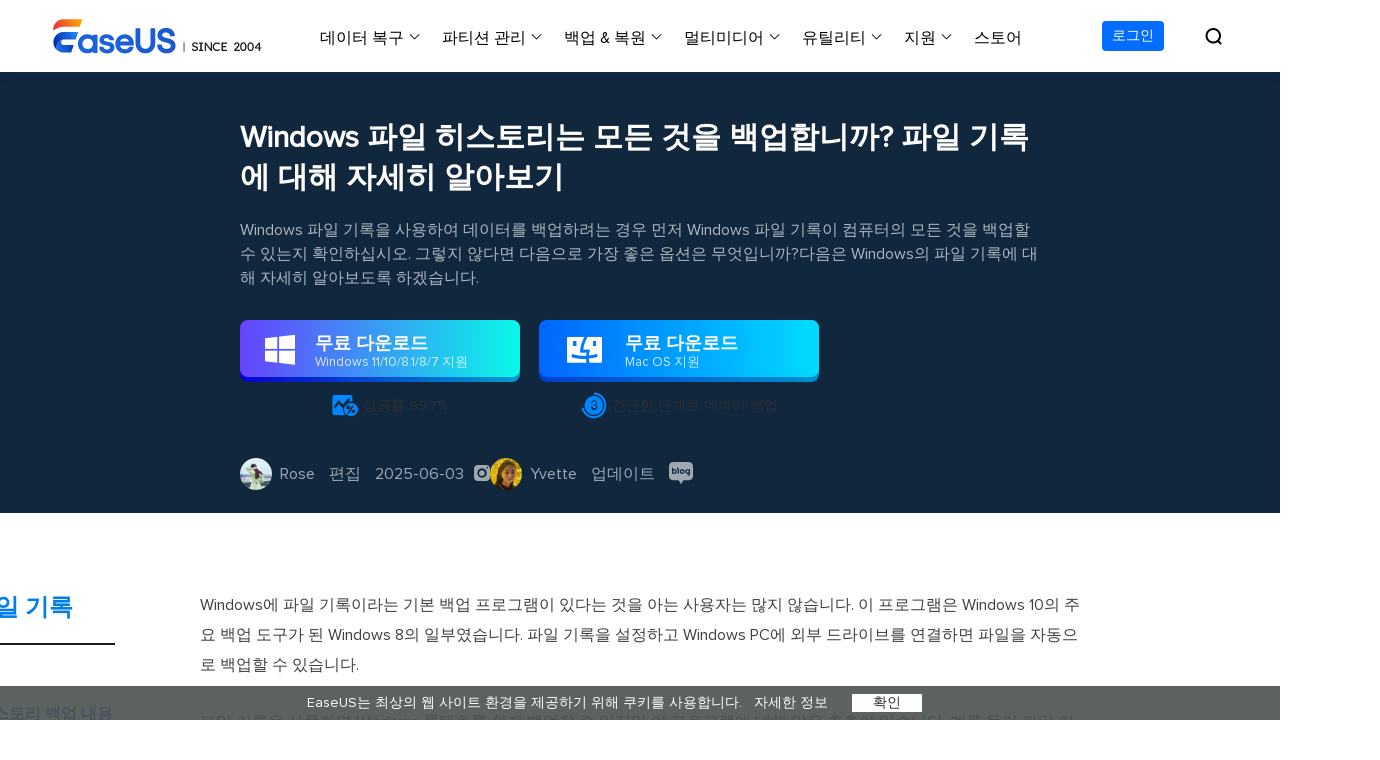

--- FILE ---
content_type: text/html; charset=utf-8
request_url: https://www.easeus.co.kr/todo-backup-resource/does-windows-file-history-backup-everything.html
body_size: 21163
content:
<!DOCTYPE html>
<html lang="ko">
    <head>
        <meta content="initial-scale=1.0,user-scalable=no,maximum-scale=1,width=device-width" name="viewport" />
        <meta content="telephone=no" name="format-detection" />
        <meta content="black" name="apple-mobile-web-app-status-bar-style" />
        <meta content="yes" name="apple-mobile-web-app-capable" />
        <meta http-equiv="Content-Type" content="text/html; charset=utf-8" />
        <meta property="og:type" content="website">
        <meta property="og:site_name" content="easeus" />
        <meta name="robots" content="index,follow,all" />
        <meta name="naver-site-verification" content="244593d786a9b470fa69fc0c46da3f103131a4e9" />
        <link rel="stylesheet" type="text/css" href="/default2/css/base.css?version=1" />
        <link rel="stylesheet" type="text/css" href="/default2/2019/css/article/article.css" />
        <script type="text/javascript" src="/default/js/jquery.js" data-cfasync="false"></script>
        <script type="6344a91cc024e1d36339bcd8-text/javascript" src="/default/js/globle.js"></script>
        <link rel="shortcut icon" href="/images/fav.ico" mce_href="/images/fav.ico" type="image/x-icon" />

      <link type="text/css" rel="stylesheet" href="/default/css/article.css"/>
      <link type="text/css" rel="stylesheet" href="/default/css/media_article.css"/>
        <title>Windows의 파일 기록에 대해 자세히 알아보기-EaseUS</title>
        <meta name="keywords" content="파일 백업,파일 히스토리,PC에서 파일 기록을 여는 방법,파일 기록 백업을 복원하는 방법,파일 기록 드라이브 공간 확보" />
        <meta name="description" content="Windows 파일 기록을 사용하여 데이터를 백업하려는 경우 먼저 Windows 파일 기록이 컴퓨터의 모든 것을 백업할 수 있는지 확인하십시오. 그렇지 않다면 다음으로 가장 좋은 옵션은 무엇입니까?다음은 Windows의 파일 기록에 대해 자세히 알아보도록 하겠습니다." />
        <meta name="robots" content="max-image-preview:large, max-snippet:-1, max-video-preview:-1" />
        <link rel="canonical" href="https://www.easeus.co.kr/todo-backup-resource/does-windows-file-history-backup-everything.html" />
       <meta property="og:description" content="Windows 파일 기록을 사용하여 데이터를 백업하려는 경우 먼저 Windows 파일 기록이 컴퓨터의 모든 것을 백업할 수 있는지 확인하십시오. 그렇지 않다면 다음으로 가장 좋은 옵션은 무엇입니까?다음은 Windows의 파일 기록에 대해 자세히 알아보도록 하겠습니다."/>
       <meta property="og:locale" content="ko_KR"/>
       <meta property="og:type" content="article"/>
       <meta property="og:site_name" content="EaseUS"/>
       <meta property="og:url" content="https://www.easeus.co.kr/todo-backup-resource/does-windows-file-history-backup-everything.html" />
       <meta property="twitter:site" content="@easeus_software"/>
       <meta property="twitter:card" content="summary_large_image"/>
       <meta property="twitter:creator" content="@easeus_software"/>
       <meta name="twitter:description" content="Windows 파일 기록을 사용하여 데이터를 백업하려는 경우 먼저 Windows 파일 기록이 컴퓨터의 모든 것을 백업할 수 있는지 확인하십시오. 그렇지 않다면 다음으로 가장 좋은 옵션은 무엇입니까?다음은 Windows의 파일 기록에 대해 자세히 알아보도록 하겠습니다." />
       <meta property="article:section" content="백업 및 복원"/>
       <meta property="article:published_time" content="2025-06-03 16:19:50"/>
       <meta property="article:modified_time" content="2025-06-03 16:19:50"/>
       <meta property="article:updated_time" content="2025-06-03 16:19:50"/>
       <meta property="og:title" content="Windows 파일 히스토리는 모든 것을 백업합니까? 파일 기록에 대해 자세히 알아보기" />
       <meta name="twitter:title" content="Windows 파일 히스토리는 모든 것을 백업합니까? 파일 기록에 대해 자세히 알아보기" />
       <meta property="og:image" content="https://www.easeus.co.kr/images/TB/turn-on-file-history-on-your-pc.png" />
       <meta property="og:secure_url" content="https://www.easeus.co.kr/images/TB/turn-on-file-history-on-your-pc.png" />
       <meta property="twitter:image" content="https://www.easeus.co.kr/images/TB/turn-on-file-history-on-your-pc.png" />
       <link rel="amphtml" href="https://www.easeus.co.kr/amp/todo-backup-resource/does-windows-file-history-backup-everything.html" />
        <link rel="alternate" href="https://www.easeus.com/backup-recovery/does-windows-file-history-backup-everything.html" hreflang="en"/>
        <link rel="alternate" href="https://www.easeus.co.kr/todo-backup-resource/does-windows-file-history-backup-everything.html" hreflang="ko"/>
        <script type="application/ld+json">
                {
                "@context": "https://schema.org",
                "@type": "Article",
                "mainEntityOfPage": {
                "@type": "WebPage",
                "@id": "https://www.easeus.co.kr/todo-backup-resource/does-windows-file-history-backup-everything.html"
                },
                "headline": "Windows의 파일 기록에 대해 자세히 알아보기-EaseUS",
                "image": [
                "https://www.easeus.co.kr/images/TB/turn-on-file-history-on-your-pc.png"
                ],
                "datePublished": "Feb 15, 2022",
                "dateModified": "Jun 03, 2025",
                "author": [
{
                                "@type": "Person",
                                "name": "Yvette",
                                "url": "https://www.easeus.co.kr/author/yvette.html"
                     },
{
                                "@type": "Person",
                                "name": "Rose",
                                "url": "https://www.easeus.co.kr/author/rose.html"
                     }],
                "publisher": {
                "@type": "Organization",
                "name": "EaseUS",
                "logo": {
                "@type": "ImageObject",
                "url":"https://www.easeus.co.kr/images_2016/easeus-logo-s.png"
                }
                },
                "description": "Windows 파일 기록을 사용하여 데이터를 백업하려는 경우 먼저 Windows 파일 기록이 컴퓨터의 모든 것을 백업할 수 있는지 확인하십시오. 그렇지 않다면 다음으로 가장 좋은 옵션은 무엇입니까?다음은 Windows의 파일 기록에 대해 자세히 알아보도록 하겠습니다."
               }
       </script>
        <script type="application/ld+json">
                {
                "@context": "https://schema.org",
                "@type": "BreadcrumbList",
                "itemListElement":[{
			"@type": "ListItem",
			"position":1,
			"name":"EaseUS",
			"item":"https://www.easeus.co.kr"
                },{
			"@type": "ListItem",
			"position":2,
			"name":"백업 및 복원",
			"item":"https://www.easeus.co.kr/todo-backup-resource/"
                },{
			"@type": "ListItem",
			"position":3,
			"name":"Windows 파일 히스토리는 모든 것을 백업합니까? 파일 기록에 대해 자세히 알아보기"
                }]
                }
       </script>
     </head>
 <body>
    <!--header start--><style>
    .header_2023{z-index: 200;}
</style>
<div class="header_2023">
    <div class="wrap">
        <div class="close_box">
            <div class="close">
                <div>&nbsp;</div>
                <div>&nbsp;</div>
                <div>&nbsp;</div>
            </div>
        </div>
        <a href="/" class="logo">&nbsp;</a>
        <div class="nav_box">
            <ul class="nav">
                <li>
                    <a class="nav_a" href="/data-recovery-software/" onclick="if (!window.__cfRLUnblockHandlers) return false; gtag('event', 'Data Recovery', { 'event_category' : 'navigation','event_label' : 'drw'});" data-cf-modified-6344a91cc024e1d36339bcd8-="">데이터 복구</a>
                    <div class="pro_content">
                        <div class="box_all">
                            <div class="list_box">
                                <div class="arrow">&nbsp;</div>
                                <div class="list">
                                    <a class="li arr" href="/data-recovery-software/" onclick="if (!window.__cfRLUnblockHandlers) return false; gtag('event', 'Data Recovery', { 'event_category' : 'navigation','event_label' : 'drw-pro'});" data-cf-modified-6344a91cc024e1d36339bcd8-="">
                                        <div class="icon drw1">&nbsp;</div>
                                        <div class="word">
                                            <div class="t">데이터 복구 마법사 Windows</div>
                                            <div class="d">Windows 데이터 복구</div>
                                        </div>
                                    </a>
                                    <a class="li arr" href="/mac-data-recovery-software/" onclick="if (!window.__cfRLUnblockHandlers) return false; gtag('event', 'Data Recovery', { 'event_category' : 'navigation','event_label' : 'drwmac-pro'});" data-cf-modified-6344a91cc024e1d36339bcd8-="">
                                        <div class="icon macdrw">&nbsp;</div>
                                        <div class="word">
                                            <div class="t">데이터 복구 마법사 Mac</div>
                                            <div class="d">Mac 데이터 복구</div>
                                        </div>
                                    </a>
                                    <a class="li arr" href="/ios-data-recovery-software/" onclick="if (!window.__cfRLUnblockHandlers) return false; gtag('event', 'Data Recovery', { 'event_category' : 'navigation','event_label' : 'MobiSaver-index'});" data-cf-modified-6344a91cc024e1d36339bcd8-="">
                                        <div class="icon drw2">&nbsp;</div>
                                        <div class="word">
                                            <div class="t">MobiSaver (iOS &amp; Android)</div>
                                            <div class="d">모바일 데이터 복구</div>
                                        </div>
                                    </a>
                                    <a class="li" href="/partition-recovery/" onclick="if (!window.__cfRLUnblockHandlers) return false; gtag('event', 'Data Recovery', { 'event_category' : 'navigation','event_label' : 'Partition Recovery'});" data-cf-modified-6344a91cc024e1d36339bcd8-="">
                                        <div class="icon drw4">&nbsp;</div>
                                        <div class="word">
                                            <div class="t">파티션 복구</div>
                                            <div class="d">잃어버린 파티션 복구하기</div>
                                        </div>
                                    </a>
                                    <a class="li arr" href="/repair-tools/" onclick="if (!window.__cfRLUnblockHandlers) return false; gtag('event', 'Data Recovery', { 'event_category' : 'navigation','event_label' : 'repair tools'});" data-cf-modified-6344a91cc024e1d36339bcd8-="">
                                        <div class="icon repaire">&nbsp;</div>
                                        <div class="word">
                                            <div class="t">AI 복원 &nbsp;<span class="new_word">AI-Powered</span></div>
                                            <div class="d">손상된 동영상, 사진 및 파일 복구</div>
                                        </div>
                                    </a>
                                    <p class="title">기타 복구 제품</p>
                                    <a class="li " href="/data-recovery-software/data-recovery-service.html" onclick="if (!window.__cfRLUnblockHandlers) return false; gtag('event', 'Data Recovery', { 'event_category' : 'navigation','event_label' : 'manualrecovery-index'});" data-cf-modified-6344a91cc024e1d36339bcd8-="">
                                        <div class="icon manual">&nbsp;</div>
                                        <div class="word">
                                            <div class="t">데이터 복구 서비스</div>
                                            <div class="d">전문 데이터 복구 서비스</div>
                                        </div>
                                    </a>
                                </div>
                                <!--<a href="/" class="more">All Products</a>
                                 <dl class="resource">
                                    <dt class="t">Resources</dt>
                                    <dd class="d"><a href="/">Overview</a></dd>
                                    <dd class="d"><a href="/">Comparison</a></dd>
                                    <dd class="d"><a href="/">Lastest  Sales</a></dd>
                                </dl> -->
                            </div>
                            <div class="side_box">
                                <dl>

                                    <dd><a href="/data-recovery-software/data-recovery-wizard-free.html" onclick="if (!window.__cfRLUnblockHandlers) return false; gtag('event', 'Data Recovery', { 'event_category' : 'navigation','event_label' : 'drw-free'});" data-cf-modified-6344a91cc024e1d36339bcd8-="">데이터 복구 무료</a></dd>
                                    <dd><a href="/data-recovery-software/data-recovery-wizard.html" onclick="if (!window.__cfRLUnblockHandlers) return false; gtag('event', 'Data Recovery', { 'event_category' : 'navigation','event_label' : 'drw-pro'});" data-cf-modified-6344a91cc024e1d36339bcd8-="">데이터 복구 프로</a></dd>
                                    <dd><a href="/data-recovery-software/data-recovery-wizard-technician.html" onclick="if (!window.__cfRLUnblockHandlers) return false; gtag('event', 'Data Recovery', { 'event_category' : 'navigation','event_label' : 'drw-tech'});" data-cf-modified-6344a91cc024e1d36339bcd8-="">데이터 복구 테크니션</a></dd>
                                </dl>

                            </div>
                            <div class="side_box">

                                <dl>

                                    <dd><a href="/data-recovery-software/mac-data-recovery-wizard-free.html" onclick="if (!window.__cfRLUnblockHandlers) return false; gtag('event', 'Data Recovery', { 'event_category' : 'navigation','event_label' : 'mac-drw-free'});" data-cf-modified-6344a91cc024e1d36339bcd8-="">데이터 복구 무료</a></dd>
                                    <dd><a href="/data-recovery-software/mac-data-recovery-wizard.html" onclick="if (!window.__cfRLUnblockHandlers) return false; gtag('event', 'Data Recovery', { 'event_category' : 'navigation','event_label' : 'mac-drw-pro'});" data-cf-modified-6344a91cc024e1d36339bcd8-="">데이터 복구 프로</a></dd>
                                    <dd><a href="/data-recovery-software/mac-data-recovery-wizard-technician.html" onclick="if (!window.__cfRLUnblockHandlers) return false; gtag('event', 'Data Recovery', { 'event_category' : 'navigation','event_label' : 'mac-drw-tech'});" data-cf-modified-6344a91cc024e1d36339bcd8-="">데이터 복구 테크니션</a></dd>
                                </dl>
                            </div>
                            <div class="side_box">
                                <dl>
                                    <dt>iOS기기</dt>
                                    <dd><a href="/mobile-tool/free-iphone-data-recovery.html" onclick="if (!window.__cfRLUnblockHandlers) return false; gtag('event', 'Data Recovery', { 'event_category' : 'navigation','event_label' : 'ms_ios_free'});" data-cf-modified-6344a91cc024e1d36339bcd8-="">데이터 복구 무료</a></dd>
                                    <dd><a href="/mobile-tool/iphone-data-recovery-pro.html" onclick="if (!window.__cfRLUnblockHandlers) return false; gtag('event', 'Data Recovery', { 'event_category' : 'navigation','event_label' : 'ms_ios_pro'});" data-cf-modified-6344a91cc024e1d36339bcd8-="">데이터 복구 프로</a></dd>
                                </dl>
                                <dl>
                                    <dt>Android기기</dt>
                                    <dd><a href="/android-data-recovery-software/free-android-data-recovery.html" onclick="if (!window.__cfRLUnblockHandlers) return false; gtag('event', 'Data Recovery', { 'event_category' : 'navigation','event_label' : 'ms_android_free'});" data-cf-modified-6344a91cc024e1d36339bcd8-="">데이터 복구 무료</a></dd>
                                    <dd><a href="/android-data-recovery-software/android-data-recovery.html" onclick="if (!window.__cfRLUnblockHandlers) return false; gtag('event', 'Data Recovery', { 'event_category' : 'navigation','event_label' : 'ms_android_pro'});" data-cf-modified-6344a91cc024e1d36339bcd8-="">데이터 복구 프로</a></dd>
                                    <dd><a href="/android-data-recovery-software/app-version.html" onclick="if (!window.__cfRLUnblockHandlers) return false; gtag('event', 'Data Recovery', { 'event_category' : 'navigation','event_label' : 'ms_android_app'});" data-cf-modified-6344a91cc024e1d36339bcd8-="">데이터 복구 App</a></dd>
                                </dl>
                            </div>
                            <div class="side_box">
                                <dl>
								    <dt>PC 버전</dt>
                                    <dd><a href="/repair-tools/video-repair.html" onclick="if (!window.__cfRLUnblockHandlers) return false; gtag('event', 'Data Recovery', { 'event_category' : 'navigation','event_label' : 'video repair'});" data-cf-modified-6344a91cc024e1d36339bcd8-="">손상된 동영상 복구 </a></dd>
                                    <dd><a href="/repair-tools/photo-repair.html" onclick="if (!window.__cfRLUnblockHandlers) return false; gtag('event', 'Data Recovery', { 'event_category' : 'navigation','event_label' : 'photo repair'});" data-cf-modified-6344a91cc024e1d36339bcd8-="">손상된 사진 복구 </a></dd>
                                    <dd><a href="/repair-tools/document-repair.html" onclick="if (!window.__cfRLUnblockHandlers) return false; gtag('event', 'Data Recovery', { 'event_category' : 'navigation','event_label' : 'document repair'});" data-cf-modified-6344a91cc024e1d36339bcd8-="">손상된 파일 복구 </a></dd>
								</dl>
								<dl>
									<dt>온라인 도구</dt>
                                    <dd><a href="https://repair.easeus.com/kr/index.html" onclick="if (!window.__cfRLUnblockHandlers) return false; gtag('event', 'Data Recovery', { 'event_category' : 'navigation','event_label' : 'online video repair'});" data-cf-modified-6344a91cc024e1d36339bcd8-="">온라인 동영상 복구 </a></dd>
									<dd><a href="https://repair.easeus.com/kr/photo-repair/index.html" onclick="if (!window.__cfRLUnblockHandlers) return false; gtag('event', 'Data Recovery', { 'event_category' : 'navigation','event_label' : 'online photo repair'});" data-cf-modified-6344a91cc024e1d36339bcd8-="">온리인 사진 복구</a></dd>
                                    <dd><a href="https://repair.easeus.com/kr/file-repair/index.html" onclick="if (!window.__cfRLUnblockHandlers) return false; gtag('event', 'Data Recovery', { 'event_category' : 'navigation','event_label' : 'online file repair'});" data-cf-modified-6344a91cc024e1d36339bcd8-="">온리인 파일 복구</a></dd>
                                </dl>
                            </div>
                        </div>
                </li>
                <li>
                    <a class="nav_a" href="/partition-manager/" onclick="if (!window.__cfRLUnblockHandlers) return false; gtag('event', 'Partition Manager', { 'event_category' : 'navigation','event_label' : 'epm'});" data-cf-modified-6344a91cc024e1d36339bcd8-="">파티션 관리</a>
                    <div class="pro_content">
                        <div class="box_all">
                            <div class="list_box">
                                <div class="arrow">&nbsp;</div>
                                <div class="list">
                                    <a class="li arr" href="/partition-manager/" onclick="if (!window.__cfRLUnblockHandlers) return false; gtag('event', 'Partition Manager', { 'event_category' : 'navigation','event_label' : 'epm-index'});" data-cf-modified-6344a91cc024e1d36339bcd8-="">
                                        <div class="icon epm1">&nbsp;</div>
                                        <div class="word">
                                            <div class="t">파티션 마스터 Windows</div>
                                            <div class="d">개인 디스크 관리 툴</div>
                                        </div>
                                    </a>
                                    <a class="li" href="/partition-manager/disk-partition-manager-for-mac.html" onclick="if (!window.__cfRLUnblockHandlers) return false; gtag('event', 'Partition Manager', { 'event_category' : 'navigation','event_label' : 'epm-mac'});" data-cf-modified-6344a91cc024e1d36339bcd8-="">
                                        <div class="icon epm1">&nbsp;</div>
                                        <div class="word">
                                            <div class="t">파티션 마스터 Mac</div>
                                            <div class="d">Mac 디스크 관리 도구 </div>
                                        </div>
                                    </a>
                                    <a class="li" href="/partition-manager/epm-enterprise.html" onclick="if (!window.__cfRLUnblockHandlers) return false; gtag('event', 'Partition Manager', { 'event_category' : 'navigation','event_label' : 'epm-Enterprise'});" data-cf-modified-6344a91cc024e1d36339bcd8-="">
                                        <div class="icon epm2">&nbsp;</div>
                                        <div class="word">
                                            <div class="t">파티션 마스터 기업</div>
                                            <div class="d">비지니스 디스크 관리 최적화 프로그램</div>
                                        </div>
                                    </a>
                                    <a class="li arr" href="/disk-copy/" onclick="if (!window.__cfRLUnblockHandlers) return false; gtag('event', 'Partition Manager', { 'event_category' : 'navigation','event_label' : 'disk copy'});" data-cf-modified-6344a91cc024e1d36339bcd8-="">
                                        <div class="icon tb5">&nbsp;</div>
                                        <div class="word">
                                            <div class="t">디스크 복제</div>
                                            <div class="d">HDD/SSD 복제 프로그램</div>
                                        </div>
                                    </a>
                                </div>
                                <!--<dl class="resource">
                                    <dt class="t">Resources</dt>
                                    <dd class="d"><a href="/">MBR to GPT</a></dd>
                                    <dd class="d"><a href="/">Migrate OS to SSD</a></dd>
                                    <dd class="d"><a href="/">Partition Recovery</a></dd>
                                </dl>-->
                            </div>
                            <div class="side_box">
                                <dl>
                                    <dd><a href="/partition-manager/partition-master-free.html" onclick="if (!window.__cfRLUnblockHandlers) return false; gtag('event', 'Partition Manager', { 'event_category' : 'navigation','event_label' : 'epm-free'});" data-cf-modified-6344a91cc024e1d36339bcd8-="">파티션 마스터 무료</a></dd>
                                    <dd><a href="/partition-manager/partition-master.html" onclick="if (!window.__cfRLUnblockHandlers) return false; gtag('event', 'Partition Manager', { 'event_category' : 'navigation','event_label' : 'epm-pro'});" data-cf-modified-6344a91cc024e1d36339bcd8-="">파티션 마스터 프로</a></dd>
                                </dl>
                            </div>
                            <div class="side_box">
                                <dl>
                                    <dd><a href="/disk-copy/home-edition/ " onclick="if (!window.__cfRLUnblockHandlers) return false; gtag('event', 'Partition Manager', { 'event_category' : 'navigation','event_label' : 'disk copy'});" data-cf-modified-6344a91cc024e1d36339bcd8-="">하드 디스크 복제 프로 </a></dd>
                                    <dd><a href="/disk-copy/ssd-cloning-software.html" onclick="if (!window.__cfRLUnblockHandlers) return false; gtag('event', 'Partition Manager', { 'event_category' : 'navigation','event_label' : 'disk copy'});" data-cf-modified-6344a91cc024e1d36339bcd8-="">SSD 마이그레이션</a></dd>
                                    <dd><a href="/disk-copy/technician-edition/ " onclick="if (!window.__cfRLUnblockHandlers) return false; gtag('event', 'Partition Manager', { 'event_category' : 'navigation','event_label' : 'disk copy'});" data-cf-modified-6344a91cc024e1d36339bcd8-="">하드 디스크 복제 테크니션 </a></dd>
                                </dl>
                            </div>
                        </div>
                    </div>
                </li>
                <li>
                    <a class="nav_a" href="/backup-software/" onclick="if (!window.__cfRLUnblockHandlers) return false; gtag('event', 'Backup Restore', { 'event_category' : 'navigation','event_label' : 'tb'});" data-cf-modified-6344a91cc024e1d36339bcd8-="">백업 &amp; 복원</a>
                    <div class="pro_content">
                        <div class="box_all">
                            <div class="list_box">
                                <div class="arrow">&nbsp;</div>
                                <div class="list">
                                    <a class="li arr" href="/backup-software/" onclick="if (!window.__cfRLUnblockHandlers) return false; gtag('event', 'Backup Restore', { 'event_category' : 'navigation','event_label' : 'tb-index'});" data-cf-modified-6344a91cc024e1d36339bcd8-="">
                                        <div class="icon tb1">&nbsp;</div>
                                        <div class="word">
                                            <div class="t">투두 백업 개인버전</div>
                                            <div class="d">개인 백업 솔루션</div>
                                        </div>
                                    </a>
                                    <a class="li" href="/backup-software/tb-enterprise.html" rel="nofollow" onclick="if (!window.__cfRLUnblockHandlers) return false; gtag('event', 'Backup Restore', { 'event_category' : 'navigation','event_label' : 'tb-Enterprise'});" data-cf-modified-6344a91cc024e1d36339bcd8-="">
                                        <div class="icon tb2">&nbsp;</div>
                                        <div class="word">
                                            <div class="t">투두 백업 기업버전</div>
                                            <div class="d">워크스테이션 및 서버 백업 솔루션</div>
                                        </div>
                                    </a>
                                    <a class="li" href="/backup-software/tb-technician.html" rel="nofollow" onClick="if (!window.__cfRLUnblockHandlers) return false; gtag('event', 'Backup Restore', { 'event_category' : 'navigation','event_label' : 'tb-technician'});" data-cf-modified-6344a91cc024e1d36339bcd8-="">
                                        <div class="icon tb7">&nbsp;</div>
                                        <div class="word">
                                            <div class="t">투두 백업 테크니션</div>
                                            <div class="d">비지니스 백업 솔루션</div>
                                        </div>
                                    </a>
                                    <p class="title">중앙 집중식 솔루션</p>
                                    <a class="li" href="/backup-software/backup-center.html" rel="nofollow" onclick="if (!window.__cfRLUnblockHandlers) return false; gtag('event', 'Backup Restore', { 'event_category' : 'navigation','event_label' : 'tb-Central Management'});" data-cf-modified-6344a91cc024e1d36339bcd8-="">
                                        <div class="icon tb3">&nbsp;</div>
                                        <div class="word">
                                            <div class="t">중앙 관리 콘솔</div>
                                            <div class="d">중앙 집중식 백업 전략</div>
                                        </div>
                                    </a>
                                    <a class="li" href="/backup-software/deploy-manager.html" rel="nofollow" onclick="if (!window.__cfRLUnblockHandlers) return false; gtag('event', 'Backup Restore', { 'event_category' : 'navigation','event_label' : 'tb-System Deploy'});" data-cf-modified-6344a91cc024e1d36339bcd8-="">
                                        <div class="icon tb4">&nbsp;</div>
                                        <div class="word">
                                            <div class="t">시스템 배포</div>
                                            <div class="d">스마트 Windows 배포</div>
                                        </div>
                                    </a>
                                </div>
                                <!-- <a href="/" class="more">All Products</a>
                                <dl class="resource">
                                    <dt class="t">Resources</dt>
                                    <dd class="d"><a href="/">MBR to GPT</a></dd>
                                    <dd class="d"><a href="/">Migrate OS to SSD</a></dd>
                                    <dd class="d"><a href="/">Partition Recovery</a></dd>
                                </dl> -->
                            </div>
                            <div class="side_box">
                                <dl>
                                    <dd><a href="/backup-software/todo-backup-free.html" onclick="if (!window.__cfRLUnblockHandlers) return false; gtag('event', 'Backup Restore', { 'event_category' : 'navigation','event_label' : 'tb-free'});" data-cf-modified-6344a91cc024e1d36339bcd8-="">투두 백업 무료</a></dd>
                                    <dd><a href="/backup-software/todo-backup-home.html" onclick="if (!window.__cfRLUnblockHandlers) return false; gtag('event', 'Backup Restore', { 'event_category' : 'navigation','event_label' : 'tb-home'});" data-cf-modified-6344a91cc024e1d36339bcd8-="">투두 백업 홈</a></dd>
                                    <dd><a href="/backup-software/todo-backup-mac.html" rel="nofollow" onclick="if (!window.__cfRLUnblockHandlers) return false; gtag('event', 'Backup Restore', { 'event_category' : 'navigation','event_label' : 'tb-mac'});" data-cf-modified-6344a91cc024e1d36339bcd8-="">투두 백업 Mac</a></dd>
                                </dl>
                            </div>
                        </div>
                    </div>
                </li>
                <li>
                    <span class="nav_a">멀티미디어</span>
                    <div class="pro_content">
                        <div class="box_all">
                            <div class="list_box">
                                <div class="arrow">&nbsp;</div>
                                <div class="list">
                                    <p class="title">스크린 캡쳐</p>
                                    <a class="li arr" href="/screen-recorder/index.html" onclick="if (!window.__cfRLUnblockHandlers) return false; gtag('event', 'Multimedia', { 'event_category' : 'navigation','event_label' : 'ere'});" data-cf-modified-6344a91cc024e1d36339bcd8-="">
                                        <div class="icon mult4">&nbsp;</div>
                                        <div class="word">
                                            <div class="t">RecExperts</div>
                                            <div class="d">비디오/오디오/웹캠 녹화</div>
                                        </div>
                                    </a>
                                    <a class="li" href="/screen-recorder/screenshot.html" onclick="if (!window.__cfRLUnblockHandlers) return false; gtag('event', 'Multimedia', { 'event_category' : 'navigation','event_label' : 'screenshot'})" data-cf-modified-6344a91cc024e1d36339bcd8-="">
                                        <div class="new">&nbsp;</div>
                                        <div class="icon screenshot">&nbsp;</div>
                                        <div class="word">
                                            <div class="t">스크린샷</div>
                                            <div class="d">무료 컴퓨터 캡쳐 도구</div>
                                        </div>
                                    </a>
                                    <a class="li" href="/screen-recorder/online.html" onclick="if (!window.__cfRLUnblockHandlers) return false; gtag('event', 'Multimedia', { 'event_category' : 'navigation','event_label' : 'online_screen_recorder'})" data-cf-modified-6344a91cc024e1d36339bcd8-="">
                                        <div class="new">&nbsp;</div>
                                        <div class="icon online_re">&nbsp;</div>
                                        <div class="word">
                                            <div class="t">온라인 스크린 레코더</div>
                                            <div class="d">온라인에서 무료 화면 녹화하기</div>
                                        </div>
                                    </a>
                                    <p class="title">비디오 툴깃</p>
                                    <a class="li" href="/multimedia/video-editor.html" onclick="if (!window.__cfRLUnblockHandlers) return false; gtag('event', 'Multimedia', { 'event_category' : 'navigation','event_label' : 'eve'});" data-cf-modified-6344a91cc024e1d36339bcd8-="">
                                        <div class="icon mult1">&nbsp;</div>
                                        <div class="word">
                                            <div class="t">비디오 에디터</div>
                                            <div class="d">간편한 동영상 편집 소프트웨어</div>
                                        </div>
                                    </a>
                                    <a class="li arr" href="/video-downloader/index.html" onclick="if (!window.__cfRLUnblockHandlers) return false; gtag('event', 'Multimedia', { 'event_category' : 'navigation','event_label' : 'evd'});" data-cf-modified-6344a91cc024e1d36339bcd8-="">
                                        <div class="new">&nbsp;</div>
                                        <div class="icon mult2">&nbsp;</div>
                                        <div class="word">
                                            <div class="t">동영상 다운로더</div>
                                            <div class="d">동영상 다운로드 맟 음원 추출</div>
                                        </div>
                                    </a>
                                    <a class="li" href="/video-converter/index.html" onclick="if (!window.__cfRLUnblockHandlers) return false; gtag('event', 'Multimedia', { 'event_category' : 'navigation','event_label' : 'evc'});" data-cf-modified-6344a91cc024e1d36339bcd8-="">
                                        <div class="new">&nbsp;</div>
                                        <div class="icon mult_all">&nbsp;</div>
                                        <div class="word">
                                            <div class="t">비디오 키트</div>
                                            <div class="d">올인원 비디오 변환 툴깃</div>
                                        </div>
                                    </a>
                                    <p class="title">오디오 툴</p>
                                    <a class="li" href="/utilities/voice-changer.html" onclick="if (!window.__cfRLUnblockHandlers) return false; gtag('event', 'navigation', { 'event_category' : 'Products','event_label' : 'evw'})" data-cf-modified-6344a91cc024e1d36339bcd8-="">
                                        <div class="new">&nbsp;</div>
                                        <div class="icon voice_changer">&nbsp;</div>
                                        <div class="word">
                                            <div class="t">보이스 웨이브</div>
                                            <div class="d">실시간 AI 음성 변조 프로그램</div>
                                        </div>
                                    </a>
                                    <a class="li" href="/iphone-ringtone-maker/index.html" rel="nofollow" onClick="if (!window.__cfRLUnblockHandlers) return false; gtag('event', 'Multimedia', { 'event_category' : 'navigation','event_label' : 'ringtone'});" data-cf-modified-6344a91cc024e1d36339bcd8-="">
                                        <div class="icon mult5">&nbsp;</div>
                                        <div class="word">
                                            <div class="t">벨소리 에디터</div>
                                            <div class="d">iPhone용 벨소리 만들기</div>
                                        </div>
                                    </a>
                                </div>
                            </div>
                            <div class="side_box">
                                <dl>
                                    <dd><a href="/screen-recorder/index.html" onclick="if (!window.__cfRLUnblockHandlers) return false; gtag('event', 'ScreenRecording', { 'event_category' : 'navigation','event_label' : 'ere_win'});" data-cf-modified-6344a91cc024e1d36339bcd8-=""> Windows버전 RecExperts</a></dd>
                                    <dd><a href="/screen-recorder/mac.html" onclick="if (!window.__cfRLUnblockHandlers) return false; gtag('event', 'ScreenRecording', { 'event_category' : 'navigation','event_label' : 'ere_mac'});" data-cf-modified-6344a91cc024e1d36339bcd8-="">Mac버전 RecExperts </a></dd>
                                </dl>
                            </div>
                            <div class="side_box">
                                <dl>
                                    <dd><a href="/video-downloader/index.html" onclick="if (!window.__cfRLUnblockHandlers) return false; gtag('event', 'Multimedia', { 'event_category' : 'navigation','event_label' : 'evd_win'});" data-cf-modified-6344a91cc024e1d36339bcd8-="">비디오 다운로더 Windows 버전</a></dd>
                                    <dd><a href="/video-downloader/video-downloader-mac.html" onclick="if (!window.__cfRLUnblockHandlers) return false; gtag('event', 'Multimedia', { 'event_category' : 'navigation','event_label' : 'evd_mac'});" data-cf-modified-6344a91cc024e1d36339bcd8-="">비디오 다운로더 Mac 버전</a></dd>
                                </dl>
                            </div>
                        </div>
                    </div>
                </li>
                <li>
                    <span class="nav_a">유틸리티</span>
                    <div class="pro_content utilities">
                        <div class="box_all">
                            <div class="list_box no2">
                                <div class="arrow">&nbsp;</div>
                                <div class="title_li">
                                    <span class="li current">데이터 전송</span>
                                    <span class="li">파일 관리</span>
                                    <span class="li">아이폰 도구</span>
                                    <span class="li">기타 제품</span>
                                    <!-- <a href="/" class="more">All Products</a>-->
                                </div>
                                <div class="list">
                                    <div class="title_show">
                                        <p class="title">컴퓨터 전송</p>
                                        <a class="li arr" href="/pc-transfer-software/index.html" onclick="if (!window.__cfRLUnblockHandlers) return false; gtag('event', 'Utilities', { 'event_category' : 'navigation','event_label' : 'Transfer-pc transfer-pro'});" data-cf-modified-6344a91cc024e1d36339bcd8-="">
                                            <div class="icon utilitie1">&nbsp;</div>
                                            <div class="word">
                                                <div class="t">Todo PCTrans</div>
                                                <div class="d">PC 간 데이터 전송</div>
                                            </div>
                                        </a>
                                        <a class="li" href="/pc-transfer-software/app-move.html" onclick="if (!window.__cfRLUnblockHandlers) return false; gtag('event', 'Utilities', { 'event_category' : 'navigation','event_label' : 'Transfer-pc appmove'});" data-cf-modified-6344a91cc024e1d36339bcd8-="">
                                            <div class="icon appmove">&nbsp;</div>
                                            <div class="word">
                                                <div class="t">AppMove</div>
                                                <div class="d">로컬 디스크 간에 앱 전송</div>
                                            </div>
                                        </a>
                                        <a class="li arr" href="/phone-transfer/" onclick="if (!window.__cfRLUnblockHandlers) return false; gtag('event', 'Utilities', { 'event_category' : 'navigation','event_label' : 'Transfer-mm-index'});" data-cf-modified-6344a91cc024e1d36339bcd8-="">
                                            <div class="icon utilitie2">&nbsp;</div>
                                            <div class="word">
                                                <div class="t">무비무버</div>
                                                <div class="d">iPhone 데이터 전송</div>
                                            </div>
                                        </a>
                                        <a class="li" href="/utilities/chat-transfer.html" onclick="if (!window.__cfRLUnblockHandlers) return false; gtag('event', 'Utilities', { 'event_category' : 'navigation','event_label' : 'Transfer_chattrans'});" data-cf-modified-6344a91cc024e1d36339bcd8-="">
                                            <div class="new">&nbsp;</div>
                                            <div class="icon chattrans">&nbsp;</div>
                                            <div class="word">
                                                <div class="t">ChatTrans</div>
                                                <div class="d">간편한 전송 백업 및 복원 도구</div>
                                            </div>
                                        </a>
                                        <a class="li" href="/utilities/ostogo.html" onclick="if (!window.__cfRLUnblockHandlers) return false; gtag('event', 'Utilities', { 'event_category' : 'navigation','event_label' : 'Transfer-OS2GO'});" data-cf-modified-6344a91cc024e1d36339bcd8-="">
                                            <div class="icon tb6">&nbsp;</div>
                                            <div class="word">
                                                <div class="t">OS2Go</div>
                                                <div class="d">Windows To Go 제작자</div>
                                            </div>
                                        </a>
                                    </div>
                                    <div class="title_show hidden">
                                        <p class="title">파일 관리자</p>
                                        <a class="li" href="/pdf-editor/index.html" onclick="if (!window.__cfRLUnblockHandlers) return false; gtag('event', 'Utilities', { 'event_category' : 'navigation','event_label' : 'File Management-PDF'});" data-cf-modified-6344a91cc024e1d36339bcd8-="">
                                            <div class="icon utilitie7">&nbsp;</div>
                                            <div class="word">
                                                <div class="t">PDF 에디터</div>
                                                <div class="d">PDF 생성, 편집 또는 변환</div>
                                            </div>
                                        </a>
                                        <a class="li" href="/pdf-converter/" rel="nofollow" onClick="if (!window.__cfRLUnblockHandlers) return false; gtag('event', 'Utilities', { 'event_category' : 'navigation','event_label' : 'File Management-PDF converter'})" data-cf-modified-6344a91cc024e1d36339bcd8-="">
                                            <div class="new">&nbsp;</div>
                                            <div class="icon pdf_c">&nbsp;</div>
                                            <div class="word">
                                                <div class="t">PDF 변환하기</div>
                                                <div class="d">PDF 파일 변환</div>
                                            </div>

                                        </a>
                                        <!-- <a class="li" href="https://pdf.easeus.com/pdf-online/" rel="nofollow" onclick="gtag('event', 'Utilities', { 'event_category' : 'navigation','event_label' : 'File Management-PDF online '});">
                                            <div class="new">&nbsp;</div>
                                            <div class="icon utilitie12">&nbsp;</div>
                                            <div class="word">
                                                <div class="t">PDF 온라인</div>
                                                <div class="d">PDF에서 다른 형식으로 파일 변환</div>
                                            </div>
                                        </a>-->
                                        <a class="li" href="/dupfiles-cleaner/" rel="nofollow" onClick="if (!window.__cfRLUnblockHandlers) return false; gtag('event', 'Utilities', { 'event_category' : 'navigation','event_label' : 'File Management-dfc'});" data-cf-modified-6344a91cc024e1d36339bcd8-="">
                                            <div class="icon utilitie16">&nbsp;</div>
                                            <div class="word">
                                                <div class="t">중복 파일 클리너</div>
                                                <div class="d">중복 파일 찾기 및 제거</div>
                                            </div>
                                        </a>
                                        <a class="li" href="https://www.easemate.ai/ko/chatpdf" rel="nofollow" data-event_label="PDF_Navigation" data-event="chatpdf">
                                            <div class="icon pdf_ai">&nbsp;</div>
                                            <div class="word">
                                                <div class="t">ChatPDF</div>
                                                <div class="d">스마트 PDF 요약 도구</div>
                                            </div>
                                        </a>
                                    </div>
                                    <div class="title_show hidden">
                                        <p class="title">아이폰 도구</p>
                                        <a class="li" href="/unlock-iphone/" onclick="if (!window.__cfRLUnblockHandlers) return false; gtag('event', 'Utilities', { 'event_category' : 'navigation','event_label' : 'iOS-MobiUnlock'});" data-cf-modified-6344a91cc024e1d36339bcd8-="">
                                            <div class="icon utilitie5">&nbsp;</div>
                                            <div class="word">
                                                <div class="t">MobiUnlock</div>
                                                <div class="d">iPhone 암호 잠금 해제</div>
                                            </div>
                                        </a>
                                        <a class="li" href="/location-changer/" rel="nofollow" onclick="if (!window.__cfRLUnblockHandlers) return false; gtag('event', 'Utilities', { 'event_category' : 'navigation','event_label' : 'iOS-MobiAnyGo'});" data-cf-modified-6344a91cc024e1d36339bcd8-="">
                                            <div class="icon utilitie6">&nbsp;</div>
                                            <div class="word">
                                                <div class="t">MobiAnyGo</div>
                                                <div class="d">iPhone가상 위치 설정하기</div>
                                            </div>
                                        </a>
                                        <a class="li" href="/mobitoolkit/" rel="nofollow" onclick="if (!window.__cfRLUnblockHandlers) return false; gtag('event', 'Utilities', { 'event_category' : 'navigation','event_label' : 'mobitoolkit'});" data-cf-modified-6344a91cc024e1d36339bcd8-="">
                                            <div class="icon mobitoolkit">&nbsp;</div>
                                            <div class="word">
                                                <div class="t">MobiXpert</div>
                                                <div class="d">iPhone 문제 해결사</div>
                                            </div>
                                        </a>
                                    </div>
                                    <div class="title_show hidden">
                                        <p class="title">기타 제품</p>
                                        <a class="li" href="/phone-unlock/" onclick="if (!window.__cfRLUnblockHandlers) return false; gtag('event', 'Utilities', { 'event_category' : 'navigation','event_label' : 'More-MobiUnlockAndroid'});" data-cf-modified-6344a91cc024e1d36339bcd8-="">
                                            <div class="new">&nbsp;</div>
                                            <div class="icon mobi_unlock_android">&nbsp;</div>
                                            <div class="word">
                                                <div class="t">MobiUnlock for Android</div>
                                                <div class="d">Android폰 화면 잠금 즉시 해제</div>
                                            </div>
                                        </a>
                                        <a class="li" href="/utilities/driver-handy.html" onclick="if (!window.__cfRLUnblockHandlers) return false; gtag('event', 'Utilities', { 'event_category' : 'navigation','event_label' : 'More-driverhandy'});" data-cf-modified-6344a91cc024e1d36339bcd8-="">
                                            <div class="new">&nbsp;</div>
                                            <div class="icon utilitie18">&nbsp;</div>
                                            <div class="word">
                                                <div class="t">드라이버 핸디</div>
                                                <div class="d">드라이브 업데이트하기</div>
                                            </div>
                                        </a>
                                        <a class="li" href="/utilities/key-finder.html" onclick="if (!window.__cfRLUnblockHandlers) return false; gtag('event', 'Utilities', { 'event_category' : 'navigation','event_label' : 'More-key finder'});" data-cf-modified-6344a91cc024e1d36339bcd8-="">
                                            <div class="new">&nbsp;</div>
                                            <div class="icon utilitie14">&nbsp;</div>
                                            <div class="word">
                                                <div class="t">Key Finder</div>
                                                <div class="d">제품 키 및 계정 암호 찾기</div>
                                            </div>
                                        </a>
                                        <a class="li" href="/bitwiper/" onclick="if (!window.__cfRLUnblockHandlers) return false; gtag('event', 'Utilities', { 'event_category' : 'navigation','event_label' : 'More-bitwiper'});" data-cf-modified-6344a91cc024e1d36339bcd8-="">
                                            <div class="new">&nbsp;</div>
                                            <div class="icon utilitie15">&nbsp;</div>
                                            <div class="word">
                                                <div class="t">BitWiper</div>
                                                <div class="d">민감한 데이터를 지우기</div>
                                            </div>
                                        </a>
                                        <a class="li" href="/utilities/ntfs-for-mac.html" onclick="if (!window.__cfRLUnblockHandlers) return false; gtag('event', 'Utilities', { 'event_category' : 'navigation','event_label' : 'More-NTFS'});" data-cf-modified-6344a91cc024e1d36339bcd8-="">
                                            <div class="icon utilitie8">&nbsp;</div>
                                            <div class="word">
                                                <div class="t">NTFS For Mac</div>
                                                <div class="d">스마트 NTFS 드라이브 라이터</div>
                                            </div>
                                        </a>
                                        <a class="li" href="/utilities/cleangenius.html" rel="nofollow" onclick="if (!window.__cfRLUnblockHandlers) return false; gtag('event', 'Utilities', { 'event_category' : 'navigation','event_label' : 'More-CleanGenius'});" data-cf-modified-6344a91cc024e1d36339bcd8-="">
                                            <div class="icon utilitie10">&nbsp;</div>
                                            <div class="word">
                                                <div class="t">클린 지니어스 무료</div>
                                                <div class="d">시스템 최적화</div>
                                            </div>
                                        </a>

                                    </div>
                                </div>
                            </div>
                            <div class="side_box">
                                <dl>
                                    <dd><a href="/free-pc-transfer-software/" onclick="if (!window.__cfRLUnblockHandlers) return false; gtag('event', 'Utilities', { 'event_category' : 'navigation','event_label' : 'Transfer-pc transfer-free'});" data-cf-modified-6344a91cc024e1d36339bcd8-="">PC 전송 무료</a></dd>
                                    <dd><a href="/pc-transfer-software/pctrans-pro.html" onclick="if (!window.__cfRLUnblockHandlers) return false; gtag('event', 'Utilities', { 'event_category' : 'navigation','event_label' : 'Transfer-pc transfer-pro'});" data-cf-modified-6344a91cc024e1d36339bcd8-="">PC 전송 프로</a></dd>
                                    <dd><a href="/pc-transfer-software/pctrans-technician.html" onclick="if (!window.__cfRLUnblockHandlers) return false; gtag('event', 'Utilities', { 'event_category' : 'navigation','event_label' : 'Transfer-pc transfer-tech'});" data-cf-modified-6344a91cc024e1d36339bcd8-="">PC 전송 테크니션</a></dd>
                                </dl>
                            </div>
                            <div class="side_box">
                                <dl>
                                    <dd><a href="/phone-transfer/mobimover-free.html" onclick="if (!window.__cfRLUnblockHandlers) return false; gtag('event', 'Utilities', { 'event_category' : 'navigation','event_label' : 'Transfer-mm-free'});" data-cf-modified-6344a91cc024e1d36339bcd8-="">아이폰 데이터 전송 무료</a></dd>
                                    <dd><a href="/phone-transfer/mobimover.html" onclick="if (!window.__cfRLUnblockHandlers) return false; gtag('event', 'Utilities', { 'event_category' : 'navigation','event_label' : 'Transfer-mm-pro'});" data-cf-modified-6344a91cc024e1d36339bcd8-="">아이폰 데이터 전송 프로</a></dd>
                                </dl>
                            </div>
                        </div>
                    </div>
                </li>
                <li>
                    <span class="nav_a">지원</span>
                    <div class="pro_content">
                        <div class="box_all">
                            <div class="list_box">
                                <div class="arrow">&nbsp;</div>
                                <div class="list">
                                    <a class="li" href="/support.html" rel="nofollow" onclick="if (!window.__cfRLUnblockHandlers) return false; gtag('event', 'Support', { 'event_category' : 'navigation','event_label' : 'support center'});" data-cf-modified-6344a91cc024e1d36339bcd8-="">
                                        <div class="icon support2">&nbsp;</div>
                                        <div class="word">
                                            <div class="t">지원 센터</div>
                                            <div class="d">가이드, 라이센스, 연락</div>
                                        </div>
                                    </a>
                                    <a class="li" href="/download/" onclick="if (!window.__cfRLUnblockHandlers) return false; gtag('event', 'Support', { 'event_category' : 'navigation','event_label' : 'download'});" data-cf-modified-6344a91cc024e1d36339bcd8-="">
                                        <div class="icon support3">&nbsp;</div>
                                        <div class="word">
                                            <div class="t">다운로드</div>
                                            <div class="d">설치 프로그램 다운로드</div>
                                        </div>
                                    </a>
                                </div>
                            </div>
                        </div>
                    </div>
                </li>
            </ul>
            <div class="search_box">
                <a class="store" href="/store/" rel="nofollow" onclick="if (!window.__cfRLUnblockHandlers) return false; gtag('event', 'Store', { 'event_category' : 'navigation','event_label' : 'store'});" data-cf-modified-6344a91cc024e1d36339bcd8-="">스토어</a>
                <div class="account_center_box pc"></div>
                <a class="search" href="/search.html" rel="nofollow"><span class="iconfont">&#xe7b7;</span></a>
                <div class="account_center_box mobi"></div>
            </div>
        </div>
    </div>
</div>
<script type="6344a91cc024e1d36339bcd8-text/javascript">
    (function(){
        var nav=$('.header_2023 .nav');
        var search=$('.header_2023 .search_box');
        var close=$('.header_2023 .close_box');
        var header_2023=$('.header_2023');
        var body=$('body');
        var header_ispc=ispc_fun(1250);
        $(window).resize(function(){
            header_ispc=ispc_fun(1250);
            if(header_ispc){
                nav.removeAttr('style');
                search.removeAttr('style');
                close.removeClass('current');
            }
        })
        $('.header_2023 .nav > li').mouseenter(function(){
            if(header_ispc){
                var width=$(this).find('.list_box:eq(0)').width()/2-12;
                $(this).addClass('current').find('.pro_content:not(.utilities)').css({marginLeft:'-'+width+'px'});
                $('.header_2023 .li.arr.in').removeClass('in').parent().find('.side_box').remove();
            }
        }).mouseleave(function(){
            if(header_ispc){
                $(this).removeClass('current');
                //重置背景的位置
                var list=$(this).find('.list_box .list');
                if(list.children().eq(0).hasClass('title')){
                    list.find('.bg_arr').css({top:'24px'});
                }else{
                    list.find('.bg_arr').css({top:'0px'});
                }
                //
                $(this).find('.side_box').removeClass('current');
                $(this).find('.box_all').removeClass('current in');
                $(this).find('.pro_content:not(.utilities)').removeAttr('style');
                //
                $('.header_2023 .box_all').each(function(){
                    $(this).find('.title_li .li').removeClass('current').eq(0).addClass('current');
                    $(this).find('.bg_arr_title').removeAttr('style');
                    $(this).find('.title_show').addClass('hidden').eq(0).removeClass('hidden');
                })
            }
        })
        $('.header_2023 .box_all').each(function(){
            var that=this;
            var side_box=$(this).find('.side_box');
            var list=$(this).find('.list_box .list');
            if(list.children().eq(0).hasClass('title')){
                list.append('<div class="bg_arr" style="top:24px"></div>');
            }else{
                list.append('<div class="bg_arr"></div>');
            }
            var bg_arr=list.find('.bg_arr');
            list.find('.li').each(function(i){
                $(this).mouseenter(function(){
                    if(header_ispc){
                        $(that).addClass('current');
                        if($(this).hasClass('arr')){
                            if(!$(that).hasClass('in')){
                                setTimeout(function(){
                                    $(that).addClass('in');
                                },300)
                            }
                        }else{
                            $(that).removeClass('in');
                            //sx add
                            side_box.removeClass('current');
                        }
                        //bg_arr移动
                        var top=$(this).offset().top-list.offset().top;
                        bg_arr.css({top:top});
                        //end
                    }
                })
            })
            list.find('.li.arr').each(function(i){
                $(this).mouseenter(function(){
                    if(header_ispc){
                        side_box.removeClass('current');
                        side_box.eq(i).addClass('current');
                    }
                })
            })
            var title_li=$(this).find('.list_box .title_li');
            if(title_li.length>0){
                $(title_li).append('<div class="bg_arr_title"></div>');
                var bg_arr_title=$('.header_2023 .bg_arr_title');
                var title_show=list.find('.title_show');
                title_li.find('.li').each(function(i){
                    $(this).mouseenter(function(){
                        if(header_ispc){
                            $(this).addClass('current').siblings('.li').removeClass('current');
                            title_show.eq(i).removeClass('hidden').siblings('.title_show').addClass('hidden');
                            side_box.removeClass('current');
                            $(that).removeClass('in current');
                            //bg_arr_title移动
                            var top=$(this).offset().top-title_li.offset().top;
                            bg_arr_title.css({top:top});
                            //end
                        }
                    })
                })
            }
        })
        $('.header_2023 .nav_a').click(function(){
            if(!header_ispc){
                var parent=$(this).parent();
                var pro_content=$(this).next('.pro_content');
                if(parent.hasClass('wap_current')){
                    parent.removeClass('wap_current');
                    pro_content.hide();
                }else{
                    parent.addClass('wap_current');
                    pro_content.show()
                }
                parent.siblings().removeClass('wap_current').find('.pro_content').hide()
                return false;
            }
        })
        $('.header_2023 .box_all').each(function(){
            var that=this;
            var side_box=$(that).find('.side_box').clone();
            $(this).find('.li.arr').each(function(i){
                $(this).click(function(){
                    if(!header_ispc){
                        if(!$(this).hasClass('in')){
                            $(this).addClass('in').after(side_box.eq(i));
                        }
                        if($(this).hasClass('current')){
                            $(this).removeClass('current')
                            $(this).next('.side_box').hide();
                        }else{
                            $(this).addClass('current')
                            $(this).next('.side_box').show();
                        }
                        return false;
                    }
                })
            })
        })
        close.click(function(){
            if(!header_ispc){
                if($(this).hasClass('current')){
                    $(this).removeClass('current')
                    header_2023.removeClass('current')
                    body.css({overflow:'auto'});
                    nav.hide()
                    search.hide()
                }else{
                    $(this).addClass('current')
                    header_2023.addClass('current')
                    body.css({overflow:'hidden'});
                    nav.show()
                    search.show()
                }
            }
        })
    })();
</script>
<!--header end--><style>
    .banner_20220614{background: #10273E;color: #fff;padding: 1.15rem 0 0.575rem;}
    .banner_20220614 .wrap{max-width: 20rem;}
    .banner_20220614 .title{font-size: 0.75rem;line-height: 1rem;margin-bottom: 0.5rem;}
    .banner_20220614 .des{color: #fff; color: rgba(255,255,255,0.66);font-size: 0.4rem;line-height: 0.6rem;margin-bottom: 0.75rem;}
    .banner_20220614 .button_box_20201112 .article_button_20201112{margin: 0 0.425rem 0 0;}
    .banner_20220614 .button_box_20201112 .btn_text_20210906 { margin: 0.5rem 0.375rem 0 0;}
    .banner_20220614 .button_box_20201112 .article_button_20201112.bor{border-width: 0.025rem;}
    .banner_20220614 .link{display: flex; align-items: center; column-gap: 20px; color: rgba(255,255,255,0.6);margin-top: 1rem;}
    .banner_20220614 .link .item{display: flex;align-items: center}
    .banner_20220614 .link .item .social{margin-left: 10px;}
    .banner_20220614 .link .item .social.blog-icon{margin-left: 0;}
    .banner_20220614 .link .author-img{border-radius: 50%;margin-right: 0.2rem;}
    .banner_20220614 .link a{color: inherit;line-height: 1}
    .banner_20220614 .link span{margin: 0 0.25rem;}
    .banner_20220614 .group_button_21071901 .group_button_21071901_info .item{color: #fff;}
    @media(max-width:1000px){
        .banner_20220614 .title{font-size: 26px;line-height: 32px;font-weight: bold;}
        .banner_20220614 .des{font-size:16px;line-height: 24px;font-weight: bold;}
        .banner_20220614 .button_box_20201112 .article_button_20201112{margin: 1rem 0 0;}
        .banner_20220614 .link{font-size:16px;line-height: 24px;}
    }
</style>
<div class="banner_20220614">
  <div class="wrap">
    <h1 class="title">Windows 파일 히스토리는 모든 것을 백업합니까? 파일 기록에 대해 자세히 알아보기</h1>
    <p class="des">Windows 파일 기록을 사용하여 데이터를 백업하려는 경우 먼저 Windows 파일 기록이 컴퓨터의 모든 것을 백업할 수 있는지 확인하십시오. 그렇지 않다면 다음으로 가장 좋은 옵션은 무엇입니까?다음은 Windows의 파일 기록에 대해 자세히 알아보도록 하겠습니다.</p>
    <!-- group_button_21071901 start-->
<style type="text/css">.group_button_21071901{ margin: .75rem 0;}
        .group_button_21071901 .group_button_21071901_box{ position:relative; display:flex; font-size:0;}
        .group_button_21071901 .group_button_21071901_box a{ position:relative; transform: translateY(0); transition: all .3s; display:flex; align-items:center; width:255px; height:62px; padding: 0 0 0 25px; z-index:1; color:#fff; text-decoration:none !important;border-radius: 8px;}
        .group_button_21071901 .group_button_21071901_box a:hover{opacity:.9;}
        .group_button_21071901 .group_button_21071901_box a .linear{ position:absolute; top: 0; left:0; right:0; bottom: 5px; z-index:-1;border-radius: 8px;}
        .group_button_21071901 .group_button_21071901_box a.g_btn_win{background: linear-gradient(90deg, #0700D1 0%, #009DCE 100%); margin-right: 19px;}
        .group_button_21071901 .group_button_21071901_box a.g_btn_win .linear{background: linear-gradient(271deg, #08F8E8 0%, #6743FF 100%);}
        .group_button_21071901 .group_button_21071901_box a.g_btn_mac{background: linear-gradient(90deg, #003FD1 0%, #008FCE 100%);}
        .group_button_21071901 .group_button_21071901_box a.g_btn_mac .linear{background: linear-gradient(90deg, #0065FF 0%, #00DCFF 100%);}
        .group_button_21071901 .group_button_21071901_box a i{ font-size:30px;}
        .group_button_21071901 .group_button_21071901_box a .btn_info{ display:flex; flex-direction:column; padding-left:20px; text-align:left}
        .group_button_21071901 .group_button_21071901_box a .btn_info strong{ font-size:18px; font-weight:bold; line-height:22px;}
        .group_button_21071901 .group_button_21071901_box a .btn_info span{ font-size:13px; font-weight:300; line-height:15px; opacity:.8}
        .group_button_21071901 .group_button_21071901_box a:hover{transform: translateY(-5px)}
    .group_button_21071901 .group_button_21071901_box .item{font-size:14px; color:#2F2F2F;text-align: center;padding-top: 12px;display:flex; align-items:center;column-gap: 8px;justify-content: center;}
    .group_button_21071901 .group_button_21071901_box .item i{ color: #0087FD; font-size: 26px; margin-right:5px;}
        @media (max-width: 769px) {
            .group_button_21071901 .group_button_21071901_box{ width: 100%; flex-direction:column;}
            .group_button_21071901 .group_button_21071901_box a {
                display: flex;
                width: 100%;
                width: auto;
                margin: 0.5rem 0 0 0
            }
            .group_button_21071901 .group_button_21071901_box a.g_btn_win{
                margin-right: 0
            }
        }
</style>
<div class="group_button_21071901">
<div class="group_button_21071901_box">
<div><a class="g_btn_win download_pop_show download_page" data-category="kr_tbhome_win_download" data-event="download" data-event_label="article_body" href="https://down.easeus.com/product/tbh_trial" name="tbhome"><i class="iconfont"></i> <span class="btn_info"> <strong>무료 다운로드</strong> <span>Windows 11/10/8.1/8/7 지원 </span> </span> <span class="linear">&nbsp;</span> </a>
<span class="item"><i class="iconfont"></i>성공률 99.7%</span>
</div>

<div><a class="g_btn_mac download_pop_show download_page" data-category="kr_tbhome_mac_download" data-event="download" data-event_label="article_body" href="https://down.easeus.com/product/mac_tb_trial" name="tbm"><i class="iconfont"></i> <span class="btn_info"> <strong>무료 다운로드</strong> <span> Mac OS 지원 </span> </span> <span class="linear">&nbsp;</span> </a>

<span class="item last"><i class="iconfont"></i>간단한 단계로 데이터 백업</span>
</div>
</div>
</div>
<!--// group_button_21071901 end-->   <div class="link">
	<div class="item">
		<img class="author-img" width="32" height="32" data-src="/images/en/icon/Rose.png" alt="Rose">
		<div class="author-info"><a class="name" href="/author/rose.html">Rose</a>  <span>편집</span> 2025-06-03</div>
				<a rel="noopener" href="https://www.instagram.com/easeus_korea/" target="_blank" class="social iconfont">&#xe768;</a>
			</div>
	<div class="item">
		<img class="author-img" width="32" height="32" data-src="/images/en/icon/yvette.jpg" alt="Yvette">
		<div class="author-info"><a class="name" href="/author/yvette.html">Yvette</a> <span>업데이트</span></div>
				<a rel="noopener" class="social blog-icon iconfont" target="_blank" href="https://blog.naver.com/easeus2004"><svg width="32" height="32" viewBox="0 0 32 32" fill="none" xmlns="http://www.w3.org/2000/svg">                                             <path d="M21.4248 15.4773C21.4248 14.7907 21.9074 14.3214 22.5946 14.3214C23.2797 14.3214 23.7644 14.7907 23.7644 15.4773C23.7644 16.1639 23.2819 16.6332 22.5946 16.6332C21.9095 16.6332 21.4248 16.1639 21.4248 15.4773Z" fill="currentColor"></path>                                             <path d="M8.25494 15.5686C8.25494 14.8211 8.73752 14.3518 9.40538 14.3518C10.0732 14.3518 10.5558 14.8211 10.5558 15.5686C10.5558 16.316 10.0732 16.7853 9.40538 16.7853C8.73968 16.7853 8.25494 16.316 8.25494 15.5686Z" fill="currentColor"></path>                                             <path d="M16.0603 15.5686C16.0603 14.8624 16.5429 14.3931 17.172 14.3931C17.8011 14.3931 18.2837 14.8624 18.2837 15.5686C18.2837 16.2768 17.8011 16.744 17.172 16.744C16.5429 16.744 16.0603 16.2747 16.0603 15.5686Z" fill="currentColor"></path>                                             <path fill-rule="evenodd" clip-rule="evenodd" d="M8.09336 6C5.83266 6 4 7.84822 4 10.1281V20.1225C4 22.4024 5.83266 24.2506 8.09336 24.2506H13.6948L15.5444 27.5532C15.7423 27.9065 16.2469 27.9065 16.4448 27.5532L18.2944 24.2506H23.9066C26.1673 24.2506 28 22.4024 28 20.1225V10.1281C28 7.84822 26.1673 6 23.9066 6H8.09336ZM23.6761 13.737C23.381 13.3589 22.9522 13.1373 22.3705 13.1373C21.1016 13.1373 20.1709 14.2063 20.1709 15.4773C20.1709 16.7483 21.1016 17.8173 22.3705 17.8173C22.9522 17.8173 23.381 17.5957 23.6761 17.2176V17.6413C23.6761 18.2953 23.2905 18.6277 22.6657 18.6277H22.6205V19.8422C23.8097 19.8422 24.9817 19.1883 24.9817 17.6413V13.2677H23.6761V13.737ZM8.34111 13.7V11.7316H7.00107V17.8694H8.34111V17.4371C8.63626 17.789 9.07361 17.9998 9.67253 17.9998C10.8445 17.9998 11.8097 16.9395 11.8097 15.5686C11.8097 14.1976 10.8445 13.1373 9.67253 13.1373C9.07361 13.1373 8.63626 13.3502 8.34111 13.7ZM19.5397 15.5686C19.5397 14.1976 18.4862 13.1373 17.172 13.1373C15.8578 13.1373 14.8022 14.1976 14.8022 15.5686C14.8022 16.9395 15.86 17.9998 17.172 17.9998C18.484 17.9998 19.5397 16.9395 19.5397 15.5686ZM14.0072 13.7826C14.0072 12.3508 13.0205 11.6729 11.9325 11.5643V12.8071C12.3935 12.8983 12.6671 13.2264 12.6671 13.7804V17.8738H14.0072V13.7826Z" fill="currentColor"></path>                                         </svg></a>
			</div>
 </div>
  </div>
</div>
<!--end-->

<!-- fixed bar 20210818 start  -->
<style type="text/css">.group_button_21071901{ margin: .75rem 0;}
.group_button_21071901 .group_button_21071901_box{ position:relative; display:flex; font-size:0;}
.group_button_21071901 .group_button_21071901_box a{ position:relative; transform: translateY(0); transition: all .3s; display:flex; align-items:center; width:255px; height:62px; padding: 0 0 0 25px; z-index:1; color:#fff; text-decoration:none !important;border-radius: 8px;}
.group_button_21071901 .group_button_21071901_box a:hover{opacity:.9;}
.group_button_21071901 .group_button_21071901_box a .linear{ position:absolute; top: 0; left:0; right:0; bottom: 5px; z-index:-1;border-radius: 8px;}
.group_button_21071901 .group_button_21071901_box a.g_btn_win{background: linear-gradient(90deg, #0700D1 0%, #009DCE 100%); margin-right: 19px;}
.group_button_21071901 .group_button_21071901_box a.g_btn_win .linear{background: linear-gradient(271deg, #08F8E8 0%, #6743FF 100%);}
.group_button_21071901 .group_button_21071901_box a.g_btn_mac{background: linear-gradient(90deg, #003FD1 0%, #008FCE 100%);}
.group_button_21071901 .group_button_21071901_box a.g_btn_mac .linear{background: linear-gradient(90deg, #0065FF 0%, #00DCFF 100%);}
.group_button_21071901 .group_button_21071901_box a i{ font-size:30px;}
.group_button_21071901 .group_button_21071901_box a .btn_info{ display:flex; flex-direction:column; padding-left:20px; text-align:left}
.group_button_21071901 .group_button_21071901_box a .btn_info strong{ font-size:18px; font-weight:bold; line-height:22px;}
.group_button_21071901 .group_button_21071901_box a .btn_info span{ font-size:13px; font-weight:300; line-height:15px; opacity:.8}
.group_button_21071901 .group_button_21071901_info{padding-top: 20px; display:flex; align-items:center;}
.group_button_21071901 .group_button_21071901_info .item{ margin-right: 40px; font-size:14px; color:#2F2F2F}
.group_button_21071901 .group_button_21071901_info .item.last{ margin-right: 0;}
.group_button_21071901 .group_button_21071901_info .item i{ color: #0087FD; font-size: 26px; margin-right:5px;}
@media (max-width: 769px) {
  .group_button_21071901 .group_button_21071901_box{ width: 100%; flex-direction:column;}
  .group_button_21071901 .group_button_21071901_box a {
    display: flex;
    width: 100%;
    width: auto;
    margin: 0.5rem 0 0 0
  }
  .group_button_21071901 .group_button_21071901_box a.g_btn_win{
    margin-right: 0
  }
}
</style>
<div class="product_nav"></div>
<div class="pro_fixed_button article_banner_fixed_bar_20210818">
  <div class="wrap_1000 box_bar_wrap">
    <div class="log_title">
      <img src="/images_2019/bar/6.png" width="30" height="30" / >
      <strong>EaseUS Todo Backup</strong>
    </div>
    <div class="bar_btns">
      <div class="group_button_21071901">
        <div class="group_button_21071901_box"><a class="g_btn_win download_pop_show download_page" href="https://down.easeus.com/product/tbh_trial" name="tbhome" onclick="if (!window.__cfRLUnblockHandlers) return false; gtag('event','tb_download',{'event_category':'article','event_label':'tbh'});" data-cf-modified-6344a91cc024e1d36339bcd8-=""><i class="iconfont"></i> <span class="btn_info"> <strong>Windows 무료 다운로드</strong> </span> <span class="linear"> </span> </a> <a class="g_btn_mac download_pop_show download_page" href="https://down.easeus.com/product/mac_tb_trial" name="tbm" onclick="if (!window.__cfRLUnblockHandlers) return false; gtag('event','tb_download',{'event_category':'tbmac','event_label':'article'});" data-cf-modified-6344a91cc024e1d36339bcd8-=""> <i class="iconfont"></i> <span class="btn_info"> <strong>Mac 무료 다운로드</strong> </span> <span class="linear"> </span> </a></div>
      </div>
    </div>
  </div>
</div>
<!-- /// fixed bar 20210818 end -->

<div class="article_new_content3 bgnone" id="main_content">
  <!--start-->
    <style>
    .side_20220614{position: absolute;left: 50%;top: 80px;height: calc(100% - 80px); margin-left: -800px; width: 275px;color: #161817;z-index:100;}
    .side_20220614 .box{position: sticky;top: 10px;transition: opacity 400ms;}
    .side_20220614 .box.fixed{opacity: 0;visibility: hidden;}
    .side_20220614 .box .title{font-size: 24px;line-height: 30px;font-weight: bold;border-bottom: 2px solid #19191A;padding-bottom: 20px;margin-bottom: 15px;}
    .side_20220614 .box .des{font-size: 20px;color: #10273E;}
    .side_20220614 .box ul{font-size: 14px;line-height: 21px;}
    .side_20220614 .box ul li{position: relative;padding-left: 34px;margin-top: 14px;cursor: pointer;}
    .side_20220614 .box ul li span{font-size: 16px;font-weight: bold;position: absolute;left: 0px;top: 0px;color: #10273E;}
    .side_20220614 .box ul li a{color: inherit;}
    .side_20220614 .box ul li.current a{font-size: 16px; color: #3575F5; font-weight: bold}
    .side_20220614 .box ul li a:hover{color: #3575F5;}
    @media(max-width:1000px){
      .side_20220614{display: none;}
    }
  </style>
  <div class="side_20220614">
    <div class="box">
      <p class="title"><a href="/databackup/file-history-windows-10.html">Windows 10 파일 기록</a></p>
      <p class="des">관련 기사</p>
      <ul class="list">
                <li><span>01</span> <a href="/todo-backup-resource/does-windows-file-history-backup-everything.html">Windows 파일 히스토리 백업 내용</a></li>
                <li><span>02</span> <a href="/todo-backup-resource/how-to-back-up-windows-10-to-network-drive.html">Windows 10을 네트워크 드라이브에 백업하는 방법</a></li>
                <li><span>03</span> <a href="/todo-backup-resource/how-to-delete-backup-files-in-windows-10.html">Windows 10에서 백업 파일을 삭제하는 방법</a></li>
                <li><span>04</span> <a href="/todo-backup-resource/windows-10-file-history-vs-backup.html">Windows 10 파일 히스토리 및 백업 비교하기</a></li>
                <li><span>05</span> <a href="/todo-backup-resource/how-to-fix-file-history-not-working.html">Windows 10 파일 기록이 작동 안되는 오류 해결하기</a></li>
                <li><span>06</span> <a href="/todo-backup-resource/windows-11-file-history.html">Windows 11 파일 백업 및 시스템 백업 이미지 생성</a></li>
              </ul>
    </div>
  </div>
  <script type="6344a91cc024e1d36339bcd8-text/javascript">
    $(function () {
      globleJs.fixded_scrolls('.side_20220614 .box', ['.word_content_text']);
      // 高亮当前的侧边菜单栏
      var lightSideMenu = function () {
        var pathname = window.location.pathname;
        var $side = $('.side_20220614'), $links = $side.find('.list').find('a'), lens = $links.length;
        if(lens > 0) {
          for(var i = 0; i < lens; i++) {
            if($($links[i]).attr('href') === pathname) {
              $($links[i]).parent('li').addClass('current')
            }
          }
        }
      }
      lightSideMenu()
      $(".article_h2_list_221 ul li").removeAttr("space_top")
    })
  </script>
    <!--end-->
  <div class="wrap_1200 clearfix">
    <div class="article_new_content_left center4">
      <div class="padding_box">
        <div class="word_content">
          <div class="word_content_text"><!--page_content_start--><p>Windows에 파일 기록이라는 기본 백업 프로그램이 있다는 것을 아는 사용자는 많지 않습니다. 이 프로그램은 Windows 10의 주요 백업 도구가 된 Windows 8의 일부였습니다. 파일 기록을 설정하고 Windows PC에 외부 드라이브를 연결하면 파일을 자동으로 백업할 수 있습니다.</p>

<p>파일 기록을 사용하면 Windows 콘텐츠를 쉽게 백업할 수 있지만 이 프로그램에 대해 많은 추측이 있습니다. 예를 들어 파일 히스토리는 Windows의 모든 것을 백업합니까? 그렇지 않은 경우 차선책은 무엇인지 등입니다.</p>

<p>모든 파일 히스토리 관련 가정을 중단하기 위해 이 기사에서는 소프트웨어의 모든 기능을 설명합니다. 이제 Windows 파일 기록에 대한 모든 것을 알아보십시오.</p>

<h2>PC에서 파일 기록을 여는 방법</h2>

<p>파일 기록을 사용하여 Windows 10에서 중요한 데이터의 백업을 만들려면 먼저 외부 드라이브를 컴퓨터에 연결합니다. 그런 다음 시작 메뉴에서 설정을 선택하고 다음 단계를 따르십시오.</p>

<p><strong>1단계. </strong>업데이트 및 보안 > 백업 > 파일 기록을 사용한 백업을 선택합니다.</p>

<p><strong>2단계.</strong> 이제 백업 복사본을 보관할 위치를 Windows 10에 알려야 합니다. 대부분의 경우 Windows는 백업 데이터를 보관할 위치를 자동으로 인식합니다. PC가 백업 위치를 인식하지 못하는 경우 추가 옵션 > 백업 옵션 > 고급 설정 보기를 클릭합니다. 여기에서 장치에 연결된 외장 드라이브를 선택하고 켜기 버튼을 선택할 수 있습니다.</p>

<p><img alt="파일 기록 켜기" height="385" data-src="/images/TB/turn-on-file-history-on-your-pc.png" style=" border-width: 1px; border-style: solid;" width="600" /></p>

<p><strong>3단계. </strong>이미 백업 위치를 선택한 경우 내 파일 자동 백업을 켜면 Windows가 파일을 하드 드라이브에 백업하기 시작합니다.</p>

<p><img alt="백업 설정" height="387" data-src="/images/TB/file-history-backup-settings.png" style=" border-width: 1px; border-style: solid;" width="600" /></p>

<p>기본적으로 Windows는 매시간 파일을 백업하지만 요구 사항에 따라 이 설정 및 기타 설정을 변경할 수 있습니다.</p>

<h2>Windows 파일 히스토리는 모든 것을 백업합니까?</h2>

<p>파일 히스토리를 설정한 후 다음으로 큰 질문은 '<em>Windows 파일 히스토리가 모든 것을 백업합니까?</em>'입니다.</p>

<p>불행히도 대답은 NO입니다. Windows 파일 기록은 문서, 사진, 비디오, 음악 또는 오프라인 OneDrive 파일을 포함한 특정 파일을 백업할 수 있습니다. 이 파일 히스토리를 제외하고는 프로그램, 시스템 설정 등과 같은 컴퓨터의 다른 어떤 것도 백업할 수 없습니다.</p>

<p>Windows 10에서 기본 파일만 백업하려는 경우 파일 히스토리가 가장 적합한 옵션입니다. 컴퓨터에서 파일 히스토리가 활성화되면(위에서 언급) 구성해야 합니다. 예를 들어, 백업할 폴더 또는 파일과 위치를 선택하는 것으로 시작합니다.</p>

<p>기본적으로 파일 히스토리는 바탕 화면, 다운로드, 미디어 및 기타 폴더를 백업합니다. 여기에서 아래로 스크롤하여 백업 목록에서 일부 폴더를 제거할 수 있습니다. 이렇게 하려면 백업 옵션 창으로 이동하고 제거 버튼을 클릭하여 파일을 제외합니다.</p>

<p>또한 백업 데이터를 보관할 기간과 백업 파일을 하드 드라이브에 저장할 위치를 구성할 수 있습니다.</p>

<p>파일 히스토리 설정을 구성한 후 지금 백업 버튼을 클릭하기만 하면 됩니다. 그러면 몇 분 안에 선택한 모든 파일을 원하는 위치에 백업하기 시작합니다.</p>

<p><img alt="지금 파일 히스토리 백업" height="581" data-src="/images/TB/click-backup-now.png" style=" border-width: 1px; border-style: solid;" width="587" /></p>

<h2>파일 기록 백업을 복원하는 방법</h2>

<p>사진을 실수로 삭제했거나 파일이 손상되었는지 여부에 관계없이 파일 기록은 모든 것을 복원하는 데 도움이 될 수 있습니다. 다양한 파일 버전을 살펴보고 비교하고 올바른 버전을 복원할 수 있습니다.</p>

<p>여기에서 다음과 같이 파일 히스토리 백업을 복원할 수 있습니다.</p>

<p><strong>1단계.</strong> 파일 탐색기를 클릭하고 복원할 항목이 포함된 폴더를 선택합니다.</p>

<p><strong>2단계. </strong>폴더 상단의 리본 아이콘에서 홈 탭을 클릭한 다음 기록 버튼을 클릭합니다.</p>

<p><strong>3단계. </strong>복원할 항목을 선택합니다.</p>

<p><strong>4단계. </strong>복원하려는 항목의 다른 버전을 탐색할 수 있습니다.</p>

<p><strong>5단계.</strong> 올바른 버전을 찾으면 복원 버튼을 클릭하여 복원합니다.</p>

<p><strong>6단계.</strong> 파일 이름 충돌이 있는 경우 대상 폴더의 파일 바꾸기, 이 파일 건너뛰기 또는 두 파일에 대한 정보 비교 옵션이 있는 창이 나타납니다. 원하는 대로 올바른 옵션을 선택할 수 있습니다.</p>

<p><strong>7단계.</strong> 이제 파일 기록 창을 종료하고 파일이 복원된 위치로 이동합니다.</p>

<p><img alt="백업 복원" height="509" data-src="/images/TB/restore-file-history-backup.png" style=" border-width: 1px; border-style: solid;" width="600" /></p>

<h2>파일 기록 드라이브 공간 확보</h2>

<p>파일 히스토리는 파일을 지속적으로 백업하고 보호합니다. 모든 작은 변경 사항을 백업합니다. 전체 데이터를 백업하는 것은 좋지만 디스크 공간이 가득 차면 문제가 발생할 수 있습니다. 또한 소프트웨어는 이전 버전의 파일을 자동으로 삭제하지 않습니다.</p>

<p>따라서 디스크 공간이 가득 차면 파일 히스토리 백업 데이터를 삭제하는 방법을 알고 싶을 것입니다. 이렇게 하려면 세 가지 옵션이 있습니다.</p>

<p><strong>1. 백업 설정 변경</strong></p>

<ul>
	<li>파일 기록 > 고급 설정으로 이동합니다.</li>
	<li>드롭다운 메뉴를 클릭하고 '공간이 필요할 때까지'를 선택하고 변경 사항을 저장합니다.</li>
</ul>

<p> <img alt="파일 기록 드라이브 공간 확보" height="489" data-src="/images/TB/change-file-history-backup-settings.png" style=" border-width: 1px; border-style: solid;" width="600" /></p>

<p>이후에는 디스크에 충분한 공간이 확보될 때까지만 데이터가 저장됩니다.</p>

<p><strong>2. 이전 파일 버전 삭제</strong></p>

<ul>
	<li>파일 기록 > 고급 설정 > 버전 정리로 이동합니다.</li>
	<li>파일 삭제에서 시간을 선택한 다음 정리를 클릭합니다.</li>
</ul>

<p><img alt="파일 히스토리 백업 삭제" height="487" data-src="/images/TB/delete-old-file-history-backup.png" style=" border-width: 1px; border-style: solid;" width="600" /> </p>

<p><strong>3. 모든 백업을 완전히 삭제</strong></p>

<ul>
	<li>설정 > 업데이트 및 보안 > 백업으로 이동하여 내 파일 자동 백업 옵션에서 토글을 끕니다.</li>
	<li>백업 드라이브를 열고 FileBackup 폴더를 삭제합니다.</li>
</ul>

<p>이제 파일 히스토리를 설정하는 방법과 파일을 백업, 복원 및 삭제하는 방법을 알게 되었습니다. 파일 히스토리는 기본 Windows 백업 소프트웨어이지만 모든 것을 백업하지 않는다는 사실을 무시할 수 없습니다.</p>

<p>즉, 드라이브 공간을 차지하지 않고 모든 것을 백업하려면 Windows 10의 파일 히스토리를 더 강력하고 강력하게 대체해야 합니다.</p>

<h2>드라이브 공간 부족 없이 더 많은 콘텐츠 백업</h2>

<p><a href="https://www.easeus.co.kr/backup-software/">EaseUS Todo Backup</a>은 이러한 상황에서 최고의 타사 백업입니다. 이 도구는 다음과 같은 모든 파일 기록 단점을 제거할 수 있습니다.</p>

<ul>
	<li>이전 백업 버전 자동 삭제를 지원합니다. 원하지 않는 백업 버전을 수동으로 삭제할 필요가 없습니다.</li>
	<li>클라우드 스토리지에 파일을 백업할 수 있습니다. 실제로 상위 계층 요금제를 사용하면 1TB의 클라우드 스토리지를 얻을 수 있습니다.</li>
	<li>백업 프로그램, 시스템 설정 및 기타 여러 파일을 용이하게 할 수 있습니다.</li>
	<li>백업을 예약하고 원하는 만큼 데이터 백업을 실행합니다.</li>
	<li>전체, 증분, 차등 및 예약 백업의 4가지 대화형 백업 모드가 제공됩니다.</li>
	<li>실시간 백업 보고서를 생성하여 모든 백업 단계 등에서 정보를 제공합니다.</li>
</ul>

<p>EaseUS Todo Backup은 파일 히스토리 그 이상을 제공합니다. 무엇보다도 EaseUS Todo Backup으로 데이터를 백업하고 복원하는 것은 매우 간단합니다. 관심이 있는 경우 다운로드하여 다음 단계에 따라 작동 방식을 확인하십시오.</p>

<p><!--icon_content_start--><!--icon_id_7593--><!-- group_button_21071901 start-->
<style type="text/css">.group_button_21071901{ margin: .75rem 0;}
        .group_button_21071901 .group_button_21071901_box{ position:relative; display:flex; font-size:0;}
        .group_button_21071901 .group_button_21071901_box a{ position:relative; transform: translateY(0); transition: all .3s; display:flex; align-items:center; width:255px; height:62px; padding: 0 0 0 25px; z-index:1; color:#fff; text-decoration:none !important;border-radius: 8px;}
        .group_button_21071901 .group_button_21071901_box a:hover{opacity:.9;}
        .group_button_21071901 .group_button_21071901_box a .linear{ position:absolute; top: 0; left:0; right:0; bottom: 5px; z-index:-1;border-radius: 8px;}
        .group_button_21071901 .group_button_21071901_box a.g_btn_win{background: linear-gradient(90deg, #0700D1 0%, #009DCE 100%); margin-right: 19px;}
        .group_button_21071901 .group_button_21071901_box a.g_btn_win .linear{background: linear-gradient(271deg, #08F8E8 0%, #6743FF 100%);}
        .group_button_21071901 .group_button_21071901_box a.g_btn_mac{background: linear-gradient(90deg, #003FD1 0%, #008FCE 100%);}
        .group_button_21071901 .group_button_21071901_box a.g_btn_mac .linear{background: linear-gradient(90deg, #0065FF 0%, #00DCFF 100%);}
        .group_button_21071901 .group_button_21071901_box a i{ font-size:30px;}
        .group_button_21071901 .group_button_21071901_box a .btn_info{ display:flex; flex-direction:column; padding-left:20px; text-align:left}
        .group_button_21071901 .group_button_21071901_box a .btn_info strong{ font-size:18px; font-weight:bold; line-height:22px;}
        .group_button_21071901 .group_button_21071901_box a .btn_info span{ font-size:13px; font-weight:300; line-height:15px; opacity:.8}
        .group_button_21071901 .group_button_21071901_box a:hover{transform: translateY(-5px)}
    .group_button_21071901 .group_button_21071901_box .item{font-size:14px; color:#2F2F2F;text-align: center;padding-top: 12px;display:flex; align-items:center;column-gap: 8px;justify-content: center;}
    .group_button_21071901 .group_button_21071901_box .item i{ color: #0087FD; font-size: 26px; margin-right:5px;}
        @media (max-width: 769px) {
            .group_button_21071901 .group_button_21071901_box{ width: 100%; flex-direction:column;}
            .group_button_21071901 .group_button_21071901_box a {
                display: flex;
                width: 100%;
                width: auto;
                margin: 0.5rem 0 0 0
            }
            .group_button_21071901 .group_button_21071901_box a.g_btn_win{
                margin-right: 0
            }
        }
</style>
<div class="group_button_21071901">
<div class="group_button_21071901_box">
<div><a class="g_btn_win download_pop_show download_page" data-category="kr_tbhome_win_download" data-event="download" data-event_label="article_body" href="https://down.easeus.com/product/tbh_trial" name="tbhome"><i class="iconfont"></i> <span class="btn_info"> <strong>무료 다운로드</strong> <span>Windows 11/10/8.1/8/7 지원 </span> </span> <span class="linear"> </span> </a>
<span class="item"><i class="iconfont"></i>성공률 99.7%</span>
</div>

<div><a class="g_btn_mac download_pop_show download_page" data-category="kr_tbhome_mac_download" data-event="download" data-event_label="article_body" href="https://down.easeus.com/product/mac_tb_trial" name="tbm"><i class="iconfont"></i> <span class="btn_info"> <strong>무료 다운로드</strong> <span> Mac OS 지원 </span> </span> <span class="linear"> </span> </a>

<span class="item last"><i class="iconfont"></i>간단한 단계로 데이터 백업</span>
</div>
</div>
</div>
<!--// group_button_21071901 end--><!--icon_content_end--></p>

<p><!--step_content_start--><p><strong>1단계.</strong> EaseUS Todo Backup을 실행하고 "백업 내용 선택하기" 버튼을 클릭하여 백업을 시작합니다.</p>

<p><img alt="파일 백업 만들기 step1" height="500" data-src="/images/TB/create-backup-step1.png" style=" border-width: 1px; border-style: solid;" width="750" /></p>

<p><strong>2단계. </strong>파일, 디스크, 메일, OS의 4가지 데이터 백업 카테고리 중에서 해당하는 항목을 클릭합니다.</p>

<p><img alt="파일 백업 만들기 step2" height="500" data-src="/images/TB/create-backup-step2.png" style=" border-width: 1px; border-style: solid;" width="750" /></p>

<p><strong>3단계. </strong>로컬 및 네트워크 파일이 왼쪽에 정렬되어 있는 것을 확인할 수 있습니다. 디렉토리를 확장하여 백업할 파일을 선택하세요.</p>

<p><img alt="파일 백업" height="500" data-src="/images/TB/file-backup.png" style=" border-width: 1px; border-style: solid;" width="750" /></p>

<p><strong>4단계. </strong>화면의 안내에 따라 백업을 저장할 대상을 선택합니다.</p>

<p><img alt="파일 백업 4단계" height="500" data-src="/images/TB/create-backup-step3.png" style=" border-width: 1px; border-style: solid;" width="750" /></p>

<p><strong>"백업 옵션"</strong>에서 암호로 백업을 잠금 설정하고 싶다면 "옵션"을 클릭하여 백업 일정을 설정하고 <strong>"백업 구성표"</strong>에서 특정 이벤트에 따라 백업을 시작하도록 선택할 수 있습니다. 다양한 탐색 옵션이 제공되므로 필요에 따라 백업 작업을 사용자 지정할 수 있습니다.</p>

<p><img alt="백업 옵션" height="480" data-src="/images/TB/backup-options.png" style=" border-width: 1px; border-style: solid;" width="750" /></p>

<p><strong>5단계.</strong> 백업은 로컬 드라이브, EaseUS의 클라우드 서비스 및 NAS에 저장할 수 있습니다.</p>

<p><img alt="파일 백업 4단계" height="413" data-src="/images/TB/create-backup-step4.png" style=" border-width: 1px; border-style: solid;" width="750" /></p>

<p><strong>6단계. </strong>EaseUS Todo Backup을 사용하면 타사 클라우드 드라이브와 EaseUS의 자체 클라우드 드라이브 모두에 ​​데이터를 백업할 수 있습니다.</p>

<p>타사 클라우드 드라이브에 데이터를 백업하려면 로컬 드라이브를 선택하고 아래로 스크롤하여 클라우드 장치를 추가한 후 계정을 추가하고 로그인합니다.</p>

<p><img alt="클라우드에 백업" height="500" data-src="/images/TB/back-up-to-cloud.png" style=" border-width: 1px; border-style: solid;" width="750" /><br />
또한, EaseUS의 자체 클라우드 드라이브를 선택할 수도 있으며, EaseUS Cloud를 클릭하여 EaseUS 계정으로 가입하고 로그인합니다.</p>

<p><img alt="이즈어스 클라우드 백업" height="500" data-src="/images/TB/back-up-to-easeus-cloud.png" style=" border-width: 1px; border-style: solid;" width="750" /></p>

<p><strong>7단계.</strong> " 지금 백업 "을 클릭하여 백업을 시작합니다. 백업 작업이 완료되면 패널 왼쪽에 카드 형태로 표시됩니다. 백업 작업을 마우스 오른쪽 버튼으로 클릭하여 추가로 관리할 수 있습니다.</p>

<p><img alt="파일 백업 7단계" height="500" data-src="/images/TB/create-backup-step5.png" style=" border-width: 1px; border-style: solid;" width="750" /></p>
<!--step_content_end--></p>

<h2>마무리</h2>

<p>파일 히스토리는 Windows 10에서 기본 파일을 백업할 수 있는 훌륭한 도구입니다. 그러나 백업 볼륨이 증가하거나 앱을 백업하려는 경우 파일 히스토리가 있습니다.</p>

<p>이것이 EaseUS Todo Backup이 Windows 파일 기록에 대한 최고의 무료 대안으로 여겨지는 이유입니다.</p>

<ul>
	<li>Windows의 모든 것을 백업할 수 있습니다.</li>
	<li>드라이브의 공간을 차지하지 않습니다.</li>
	<li>그리고 많은 추가 기능을 제공합니다</li>
</ul>

<p>결론적으로 파일 히스토리가 더 이상 데이터를 백업하기에 충분하지 않다면 지금 EaseUS Todo Backup을 다운로드하십시오.</p>

<p><!--icon_content_start--><!--icon_id_7593--><!-- group_button_21071901 start-->
<style type="text/css">.group_button_21071901{ margin: .75rem 0;}
        .group_button_21071901 .group_button_21071901_box{ position:relative; display:flex; font-size:0;}
        .group_button_21071901 .group_button_21071901_box a{ position:relative; transform: translateY(0); transition: all .3s; display:flex; align-items:center; width:255px; height:62px; padding: 0 0 0 25px; z-index:1; color:#fff; text-decoration:none !important;border-radius: 8px;}
        .group_button_21071901 .group_button_21071901_box a:hover{opacity:.9;}
        .group_button_21071901 .group_button_21071901_box a .linear{ position:absolute; top: 0; left:0; right:0; bottom: 5px; z-index:-1;border-radius: 8px;}
        .group_button_21071901 .group_button_21071901_box a.g_btn_win{background: linear-gradient(90deg, #0700D1 0%, #009DCE 100%); margin-right: 19px;}
        .group_button_21071901 .group_button_21071901_box a.g_btn_win .linear{background: linear-gradient(271deg, #08F8E8 0%, #6743FF 100%);}
        .group_button_21071901 .group_button_21071901_box a.g_btn_mac{background: linear-gradient(90deg, #003FD1 0%, #008FCE 100%);}
        .group_button_21071901 .group_button_21071901_box a.g_btn_mac .linear{background: linear-gradient(90deg, #0065FF 0%, #00DCFF 100%);}
        .group_button_21071901 .group_button_21071901_box a i{ font-size:30px;}
        .group_button_21071901 .group_button_21071901_box a .btn_info{ display:flex; flex-direction:column; padding-left:20px; text-align:left}
        .group_button_21071901 .group_button_21071901_box a .btn_info strong{ font-size:18px; font-weight:bold; line-height:22px;}
        .group_button_21071901 .group_button_21071901_box a .btn_info span{ font-size:13px; font-weight:300; line-height:15px; opacity:.8}
        .group_button_21071901 .group_button_21071901_box a:hover{transform: translateY(-5px)}
    .group_button_21071901 .group_button_21071901_box .item{font-size:14px; color:#2F2F2F;text-align: center;padding-top: 12px;display:flex; align-items:center;column-gap: 8px;justify-content: center;}
    .group_button_21071901 .group_button_21071901_box .item i{ color: #0087FD; font-size: 26px; margin-right:5px;}
        @media (max-width: 769px) {
            .group_button_21071901 .group_button_21071901_box{ width: 100%; flex-direction:column;}
            .group_button_21071901 .group_button_21071901_box a {
                display: flex;
                width: 100%;
                width: auto;
                margin: 0.5rem 0 0 0
            }
            .group_button_21071901 .group_button_21071901_box a.g_btn_win{
                margin-right: 0
            }
        }
</style>
<div class="group_button_21071901">
<div class="group_button_21071901_box">
<div><a class="g_btn_win download_pop_show download_page" data-category="kr_tbhome_win_download" data-event="download" data-event_label="article_body" href="https://down.easeus.com/product/tbh_trial" name="tbhome"><i class="iconfont"></i> <span class="btn_info"> <strong>무료 다운로드</strong> <span>Windows 11/10/8.1/8/7 지원 </span> </span> <span class="linear"> </span> </a>
<span class="item"><i class="iconfont"></i>성공률 99.7%</span>
</div>

<div><a class="g_btn_mac download_pop_show download_page" data-category="kr_tbhome_mac_download" data-event="download" data-event_label="article_body" href="https://down.easeus.com/product/mac_tb_trial" name="tbm"><i class="iconfont"></i> <span class="btn_info"> <strong>무료 다운로드</strong> <span> Mac OS 지원 </span> </span> <span class="linear"> </span> </a>

<span class="item last"><i class="iconfont"></i>간단한 단계로 데이터 백업</span>
</div>
</div>
</div>
<!--// group_button_21071901 end--><!--icon_content_end--></p>
<!--page_content_end--></div>
        </div>
        <!--点赞评星-->
        <div class="helful2 clearfix">
          <p class="title inline_block">문서가 도움이 되셨나요?</p>
          <div class="bt inline_block" value="1" onclick="if (!window.__cfRLUnblockHandlers) return false; gtag('event', 'Bounce_Rate_Optimize', {'event_category': 'click_vote', 'event_label': 'vote_up'});" data-cf-modified-6344a91cc024e1d36339bcd8-=""></div>
          <div class="bt no inline_block" value="0" onclick="if (!window.__cfRLUnblockHandlers) return false; gtag('event', 'Bounce_Rate_Optimize', {'event_category': 'click_vote', 'event_label': 'vote_down'});" data-cf-modified-6344a91cc024e1d36339bcd8-=""></div>
          <div class="loading"> </div>
        </div>
        <!--点赞评星end-->
      </div>

      <!--start-->
      <style>
        .user_say_2021125{margin-bottom: 0.7rem;}
        .user_say_2021125 .box_all{float: left;background: #fff;max-width: 10.625rem;width: 49%;}
        .user_say_2021125.list1 .box_all{float: none;width: auto;max-width: none;padding: 0.025rem;}
        .user_say_2021125 .last{float: right;}
        .user_say_2021125 .box_all .box{margin:0.85rem 0.75rem 0.75rem; padding-left: 1.65rem;position: relative;margin: }
        .user_say_2021125 .box_all .box img{position: absolute;left: 0rem;top: 0rem;border-radius: 50%;width: 1.125rem;height: 1.125rem;}
        .user_say_2021125 .box_all .box .t{font-size: 0.5rem;line-height: 0.6rem;margin-bottom: 0.4rem;}
        .user_say_2021125 .box_all .box .t a{color: inherit;font-weight: bold;}
        .user_say_2021125 .box_all .box .t .iconfont{background: #F4F4F8;width: 0.5rem;height: 0.5rem;line-height: 0.5rem;text-align: center;font-size: 0.3rem;color: #3C5998;border-radius: 50%;text-decoration: none;}
        .user_say_2021125 .box_all .box .d{line-height: 0.75rem;margin-bottom: 0.2rem;}
        .user_say_2021125 .box_all .box .more{color: #3589FF;}
        .user_say_2021125 .box_all .box .more:after{content: '\e702';}
        @media(max-width:1000px){
          .user_say_2021125 .box_all{float: none;width: auto;max-width: none;padding: 0.025rem;margin-top: 0.5rem;}
        }
      </style>
      <script type="6344a91cc024e1d36339bcd8-text/javascript">
        $(function () {
          globleJs.height_resize('#user_say_2021125 .box');
        })
      </script>
      <div class="user_say_2021125 clearfix list1" id="user_say_2021125">
        <div class="box_all ">
          <div class="box">
            <img data-src="/images/en/icon/Rose.png" width="45" height="45" alt="Rose">
            <p class="t">
              글쓴이 <a class="name" href="/author/rose.html">Rose</a>                          </p>
            <p class="d">Rose는 2021년 10월 EaseUS 팀에 합류한 이후 기술 분야에서 일해 왔으며 현재는EaseUS 웹사이트 편집자입니다.iPhone 또는 Android 데이터 전송 및 복구와 같은 다양한 iPhone 및 Android 문제 해결을 전문으로 합니다. </p>
            <p class="more"><a href="/author/rose.html">자세히 보기</a></p>
          </div>
        </div>
      </div>
      <!--end-->
      <div class="articles2">
        <p class="title"><b>관련 기사</b></p>
        <div class="list_box">
          <ul class="list clearfix">
                        <li class="">
              <p class="t"><a  href="/todo-backup-resource/iso-to-usb-windows-10.html">원도우10에서 ISO를 USB로 굽는 방법 </a></p>
              <p class="time">
                <img class="lazyloaded"  data-src="/images/en/icon/Rose.png" width="40" height="40" alt="author icon">
                Rose/2025/04/17              </p>
            </li>
                        <li class="r">
              <p class="t"><a  href="/todo-backup-resource/100gb-free-cloud-storage.html">100GB의 무료 클라우드 스토리지를 얻는 방법</a></p>
              <p class="time">
                <img class="lazyloaded"  data-src="/images/en/icon/yvette.jpg" width="40" height="40" alt="author icon">
                Yvette/2025/06/03              </p>
            </li>
                        <li class="">
              <p class="t"><a  href="/todo-backup-resource/windows-10-ghost-software.html">Windows 10 64비트/32비트 만능 고스트 무료 다운로드</a></p>
              <p class="time">
                <img class="lazyloaded"  data-src="/images/en/icon/yvette.jpg" width="40" height="40" alt="author icon">
                Yvette/2025/04/17              </p>
            </li>
                        <li class="r">
              <p class="t"><a  href="/todo-backup-resource/mapped-network-drive-not-showing.html">윈도우 10 매핑된 네트워크 드라이브가 표시되지 않는 오류 해결하기</a></p>
              <p class="time">
                <img class="lazyloaded"  data-src="/images/en/icon/yvette.jpg" width="40" height="40" alt="author icon">
                Yvette/2025/04/17              </p>
            </li>
                      </ul>
        </div>
      </div>
    </div>
    <!--    start  de_box_2020_1_14   -->
    <style>
      .de_box_2020_1_14{margin-top: 26px;}
      .de_box_2020_1_14 dt{font-size: 20px;line-height: 20px;font-weight: bold;margin-bottom: 24px; color:#404040;; }
      .de_box_2020_1_14 dd{font-size: 16px;line-height: 30px;font-weight: normal;cursor: pointer;position: relative; color:#f38a01;}
      .de_box_2020_1_14 dd.this_h3{font-size: 14px;line-height: 26px; color: #808080;margin-left: 20px;padding-left: 12px;}
      /*.de_box_2020_1_14 dd:before{content: '';width: 6px;height:6px;border-radius: 50%;overflow: hidden;position: absolute;left: 0px;top: 14px;background-color: #2F2F2F;}*/
      .de_box_2020_1_14 dd.this_h3:before{background-color: #808080;width: 4px;height: 4px;}
      .de_box_2020_1_14 dd:hover{text-decoration: underline;}
      .de_box_2020_1_14 dd:hover:before{background-color: #0087FF;}
      /**/
      .de_box_2020_1_14_fixed{position: absolute;z-index: 999;right:-300px;top:0px;width: 248px;}
      .de_box_2020_1_14_fixed .box{visibility: hidden;opacity: 0;transition: 400ms;}
      .de_box_2020_1_14_fixed .box.current{position: fixed;top: 1.5rem;visibility: visible;opacity: 1;}
      .de_box_2020_1_14_fixed .box.fixed{visibility:hidden; opacity: 0;}
      .de_box_2020_1_14_fixed .box .t{font-size: 16px;line-height: 34px;font-weight: bold;border-top:  1px solid #DEDEDE;border-bottom: 1px solid #DEDEDE;}
      .de_box_2020_1_14_fixed .box .t:before{content: '';width: 6px;height: 12px;background: #0087FF;overflow: hidden;margin-right: 12px;}
      .de_box_2020_1_14_fixed .box ul{padding: 1px 0;position: relative; padding-top: 10px;}
      .de_box_2020_1_14_fixed .box ul:before{content: '';position: absolute;background: #A9A9A9;width: 1px;height: 100%; height: calc(100% - 20px); left: 6px;top: 0px;}
      .de_box_2020_1_14_fixed .box ul li{background: none;padding:0 0 0 22px;position: relative;color: #A9A9A9;margin: 2px 0 2px 0;cursor: pointer; font-size: 18px;line-height: 24px;}
      .de_box_2020_1_14_fixed .box ul li.this_h3{font-size: 15px;line-height: 18px;margin:5px 0 8px 8px;}
      .de_box_2020_1_14_fixed .box ul li.current,.de_box_2020_1_14_fixed .box ul li:hover{color: #232323;}
      .de_box_2020_1_14_fixed .box ul li:before{content: '';width: 5px;height: 5px;overflow: hidden;border: 2px solid #A9A9A9;border-radius: 50%;position: absolute;left: 2px;top: 9px;background: #fff;}
      .de_box_2020_1_14_fixed .box ul li.this_h3:before{width: 4px;height: 4px;border: 0;background: #A9A9A9;left: 8px;}
      .de_box_2020_1_14_fixed .box ul li.current:before,.de_box_2020_1_14_fixed .box ul li:hover:before{background-color: #0087FF;border-color: #0087FF;}
    </style>
    <script type="6344a91cc024e1d36339bcd8-text/javascript">
      $(function () {
        if (ispc) {
          var globleJs = new globle_js();
          var h2 = $('.word_content_text h2, .word_content_text h3');
          var h2_ids = [];
          var first_must_h2 = false;//第一个必须h2
          //获取html
          var get_html = function () {
            var return_htmla = '';
            var return_htmlb = '';
            h2.each(function (i) {
              var text = $(this).text();
              if (/h2/i.test($(this).prop('tagName'))) {
                first_must_h2 = true;
                return_htmla += '<dd class="this_h2 go_to" where="h2_' + i + '" space_top="50"># ' + text + '</dd>';
                return_htmlb += '<li class="this_h2 go_to" where="h2_' + i + '" space_top="50">' + text + '</li>';
              } else {
                if (!first_must_h2) {
                  return true;
                }
                return_htmla += '<dd class="this_h3 go_to" where="h2_' + i + '" space_top="50">' + text + '</dd>';
                return_htmlb += '<li class="this_h3 go_to" where="h2_' + i + '" space_top="50">' + text + '</li>';
              }
              $(this).attr({id: 'h2_' + i});
              h2_ids.push('#h2_' + i);
            });
            return [
              '<dl class="de_box_2020_1_14">' + return_htmla + '</dl>',
              return_htmlb
            ];
          }
          var html = get_html();
          //第一部分
          var article_content = $('#article_content');
          article_content.html(html[0]);
          //第二部分
          var dom_side_html = '<div onclick="gtag(\'event\', \'navigation\', { \'event_category\' : \'article\',\'event_label\' : \'summary\'});" class="de_box_2020_1_14_fixed">\
                                            <div class="box">\
                                                    <p class="t">페이지 내용</p>\
                                                    <ul>' + html[1] + '</ul>\
                                            </div>\
                                    </div>';
          if(html[1].length != 0) {
            $('.article_new_content_left').append(dom_side_html);
          }
          globleJs.scroll_cursor('.de_box_2020_1_14_fixed .box li', h2_ids.join(','), 100);
          globleJs.fixded_scrolls('.de_box_2020_1_14_fixed .box', ['.article_new_content_left'], 0, $('.article_new_content_left').offset().top);
          globleJs.height_resize('.article_video_editor_banner_b .box .word');
        }
      })
    </script>
    <!--   /// de_box_2020_1_14  end    -->
  </div>
</div>
<script type="6344a91cc024e1d36339bcd8-text/javascript">
  $(function () {
    //
    var helful2 = function () {
      var loading = $('.helful2 .loading');
      var url = document.URL.replace(/[?#].*/g, '');
      var get_data = function () {
        $.ajax({
          url: 'https://www.easeus.com/ajax/doComment',
          dataType: 'jsonp',
          data: {
            url: url,
            web: 'easeus'
          },
          success: function (data) {
            loading.hide();
            data = JSON.parse(data);
            if (data.status == 1) {
              $('.helful2 .bl').text(data.bili);
            }
          }
        })
      }
      get_data();
      $('.helful2 .bt').click(function () {
        var self = $(this);
        var value = $(this).attr('value');
        loading.show();
        $.ajax({
          url: 'https://www.easeus.com/ajax/doComment',
          dataType: 'jsonp',
          data: {
            url: url,
            value: value,
            web: 'easeus'
          },
          success: function (data) {
            get_data();
            data = JSON.parse(data);
            if (data.status == 1) {
              self.addClass('current');
            }
          }
        })
      })
    }
    $(window).load(function () {
      helful2();
    })
  })
</script><!--footer start--><div class="footer_2023">
    <div class="footer_box">
        <div class="wrap_1300 flex-box">
            <div class="footer_info">
                <a href="/" class="f_logo">&nbsp;</a>
                <div class="f_buttons">
                    <a href="/download/">다운로드 센터 <i class="p_icon"></i></a>
                    <a href="/store/">EaseUS 스토어 <i class="b_icon"></i></a>
                </div>
            </div>
            <div class="footer_nav">
                <div class="cell">
                    <dl>
                        <dt>제품</dt>
                        <dd>
                            <a href="/data-recovery-software/">데이터 복구</a>
                        </dd>
                        <dd>
                            <a href="/partition-manager/">파티션 관리</a>
                        </dd>
                        <dd>
                            <a href="/screen-recorder/index.html">스크린 레코더</a>
                        </dd>
                        <dd>
                            <a href="/backup-software/">백업&복원</a>
                        </dd>
                        <dd>
                            <a href="/pc-transfer-software/">pc 전송</a>
                        </dd>
                        <dd>
                            <a href="/repair-tools/">신제품 New</a>
                        </dd>
                    </dl>
                </div>
                <div class="cell">
                    <dl>
                        <dt>팁&방법</dt>
                        <dd>
                            <a href="/recoverdata/">컴퓨터 데이터 복구 팁</a>
                        </dd>
                        <dd>
                            <a href="/mac-data-recovery/">맥 데이터 복구 팁</a>
                        </dd>
                        <dd>
                            <a href="/partition-manager-software/">디스크 파티션 팁</a>
                        </dd>
                        <dd>
                            <a href="/disk-copy-resource/">디스크 마이그레이션 팁</a>
                        </dd>
                        <dd>
                            <a href="/screen-recording-tips/">화면 녹화 팁</a>
                        </dd>
                        <dd>
                            <a href="/how-to/">지식 센터</a>
                        </dd>
						<dd>
                            <a href="/whitepapers/">인사이트 보고서</a>
                        </dd>
                    </dl>
                </div>
                <div class="cell">
                    <dl>
                        <dt>관련 정보</dt>
                        <dd>
                            <a href="https://www.easeus.com/company/">EaseUS 알아보기</a>
                        </dd>
                        <dd>
                            <a href="https://reseller.easeus.com/public/login.html?bottom">리셀러</a>
                        </dd>
                        <dd>
                            <a href="https://www.easeus.co.kr/partner/affiliate.html">제휴 문의</a>
                        </dd>
                        <dd>
                            <a href="https://www.easeus.com/support/contact.htm">고객센터</a>
                        </dd>
                        <dd>
                            <a href="https://my.easeus.com/">계정 찾기</a>
                        </dd>
                    </dl>
                </div>
                <div class="cell cell_contact">
                    <dl>
                        <dt>SNS 팔로우</dt>
                    </dl>
                    <div class="share_box iconfont">
                        <a rel="noopener" class="blog" href="https://blog.naver.com/easeus2004" onclick="if (!window.__cfRLUnblockHandlers) return false; gtag('event', 'blog_click', { 'event_category' : 'blog_banner','event_label' : 'blog_learnmore'});" data-cf-modified-6344a91cc024e1d36339bcd8-="">
                            <svg width="32" height="32" viewBox="0 0 32 32" fill="none" xmlns="http://www.w3.org/2000/svg">
                                <path d="M21.4248 15.4773C21.4248 14.7907 21.9074 14.3214 22.5946 14.3214C23.2797 14.3214 23.7644 14.7907 23.7644 15.4773C23.7644 16.1639 23.2819 16.6332 22.5946 16.6332C21.9095 16.6332 21.4248 16.1639 21.4248 15.4773Z" fill="currentColor"></path>
                                <path d="M8.25494 15.5686C8.25494 14.8211 8.73752 14.3518 9.40538 14.3518C10.0732 14.3518 10.5558 14.8211 10.5558 15.5686C10.5558 16.316 10.0732 16.7853 9.40538 16.7853C8.73968 16.7853 8.25494 16.316 8.25494 15.5686Z" fill="currentColor"></path>
                                <path d="M16.0603 15.5686C16.0603 14.8624 16.5429 14.3931 17.172 14.3931C17.8011 14.3931 18.2837 14.8624 18.2837 15.5686C18.2837 16.2768 17.8011 16.744 17.172 16.744C16.5429 16.744 16.0603 16.2747 16.0603 15.5686Z" fill="currentColor"></path>
                                <path fill-rule="evenodd" clip-rule="evenodd" d="M8.09336 6C5.83266 6 4 7.84822 4 10.1281V20.1225C4 22.4024 5.83266 24.2506 8.09336 24.2506H13.6948L15.5444 27.5532C15.7423 27.9065 16.2469 27.9065 16.4448 27.5532L18.2944 24.2506H23.9066C26.1673 24.2506 28 22.4024 28 20.1225V10.1281C28 7.84822 26.1673 6 23.9066 6H8.09336ZM23.6761 13.737C23.381 13.3589 22.9522 13.1373 22.3705 13.1373C21.1016 13.1373 20.1709 14.2063 20.1709 15.4773C20.1709 16.7483 21.1016 17.8173 22.3705 17.8173C22.9522 17.8173 23.381 17.5957 23.6761 17.2176V17.6413C23.6761 18.2953 23.2905 18.6277 22.6657 18.6277H22.6205V19.8422C23.8097 19.8422 24.9817 19.1883 24.9817 17.6413V13.2677H23.6761V13.737ZM8.34111 13.7V11.7316H7.00107V17.8694H8.34111V17.4371C8.63626 17.789 9.07361 17.9998 9.67253 17.9998C10.8445 17.9998 11.8097 16.9395 11.8097 15.5686C11.8097 14.1976 10.8445 13.1373 9.67253 13.1373C9.07361 13.1373 8.63626 13.3502 8.34111 13.7ZM19.5397 15.5686C19.5397 14.1976 18.4862 13.1373 17.172 13.1373C15.8578 13.1373 14.8022 14.1976 14.8022 15.5686C14.8022 16.9395 15.86 17.9998 17.172 17.9998C18.484 17.9998 19.5397 16.9395 19.5397 15.5686ZM14.0072 13.7826C14.0072 12.3508 13.0205 11.6729 11.9325 11.5643V12.8071C12.3935 12.8983 12.6671 13.2264 12.6671 13.7804V17.8738H14.0072V13.7826Z" fill="currentColor"></path>
                            </svg>
                        </a>
                        <a rel="noopener" class="twitter" href="https://twitter.com/EaseUS4" onclick="if (!window.__cfRLUnblockHandlers) return false; gtag('event', 'twitter_click', { 'event_category' : 'twitter_banner','event_label' : 'twitter_learnmore'});" data-cf-modified-6344a91cc024e1d36339bcd8-="">&#xec9c;</a>
                        <a rel="noopener" class="youtube" href="https://www.youtube.com/@EaseUS_KR" onclick="if (!window.__cfRLUnblockHandlers) return false; gtag('event', 'yt_click', { 'event_category' : 'yt_banner','event_label' : 'yt_learnmore'});" data-cf-modified-6344a91cc024e1d36339bcd8-="">&#xe8e2;</a>
                        <a rel="noopener" class="ins" href="https://www.instagram.com/easeus_korea/" onclick="if (!window.__cfRLUnblockHandlers) return false; gtag('event', 'ins_click', { 'event_category' : 'ins_banner','event_label' : 'ins_learnmore'});" data-cf-modified-6344a91cc024e1d36339bcd8-="">&#xe768;</a>
                    </div>
                    <div class="contact">
                        <form action="https://www.easeus.co.kr/search.html" id="cse-search-box-404">
                            <div class="label">
                                <input itemprop="query-input" required="" class="bmform_frm1019152 mail" name="q" id="q2" autocomplete="off" type="text" maxlength="100" value="" placeholder="EaseUS 복구 방법 알아보기" >
                                <input type="submit" class="submit" name="sa" value="&nbsp;" onclick="if (!window.__cfRLUnblockHandlers) return false; gtag('event', 'serch_click', { 'event_category' : 'serch_banner','event_label' : 'serch_learnmore'});" data-cf-modified-6344a91cc024e1d36339bcd8-="">
                                <span class="search-icon iconfont" >&#xe771;</span>
                            </div>
                        </form>
                    </div>
                </div>
            </div>
        </div>
    </div>
    <div class="copyright_box">
        <div class="wrap_1300 flex-box">
            <div class="links">
                <div class="safty">
                    <a href="https://secure.trust-provider.com/ttb_searcher/trustlogo?v_querytype=W&v_shortname=SECDV&v_search=https://www.easeus.com/&x=6&y=5" target="_blank"><img data-src="https://www.easeus.com/images_2019/index/se.png" width="67" height="26"></a>
                    <a href="https://www.dmca.com/Protection/Status.aspx?ID=6f87f39c-64f0-4564-88a6-3c1a79e17360" target="_blank" rel="nofollow" title="DMCA.com Protection Status" class="dmca-badge"> <img data-src="https://www.easeus.com/images_2019/index/dmca.png" width="67" height="26" alt="DMCA.com Protection Status"></a>
                </div>
                <ul>
                    <li>
                        <a href="/privacy.html">개인정보 보호 정책</a>
                    </li>
                    <li>
                        <a href="/license.html">라이센스</a>
                    </li>
                    <li>
                        <a href="/legal-counsel.html">이용약관</a>
                    </li>
                    <li>
                        <a href="/tutorial/uninstall.html">제품제거</a>
                    </li>
                </ul>
            </div>
            <span class="info">Copyright &COPY; 2004 - 2023 EaseUS. 판권소유.</span>
        </div>
    </div>
</div>
<script type="6344a91cc024e1d36339bcd8-text/javascript">
    $(document).on('click','.footer_2023 dt',function(){
        if(!ispc){
            if($(this).parent().hasClass('current')){
                $(this).parent().removeClass('current');
            }else{
                $('.footer dl').removeClass('current');
                $(this).parent().addClass('current');
            }return false;
        }
    })
</script><!--footer end-->
        <script type="6344a91cc024e1d36339bcd8-text/javascript" language="javascript" src="/default/js/other.js"></script><script src="/cdn-cgi/scripts/7d0fa10a/cloudflare-static/rocket-loader.min.js" data-cf-settings="6344a91cc024e1d36339bcd8-|49" defer></script></body></html>

--- FILE ---
content_type: text/css
request_url: https://www.easeus.co.kr/default2/css/base.css?version=1
body_size: 21741
content:
@font-face{font-family:'ProximaNovaBold';font-display:'swap';src:url("/default/typeface/ProximaNovaBold.eot");src:url("/default/typeface/ProximaNovaBold.eot") format("embedded-opentype"),url("/default/typeface/ProximaNovaBold.woff2") format("woff2"),url("/default/typeface/ProximaNovaBold.woff") format("woff"),url("/default/typeface/ProximaNovaBold.ttf") format("truetype"),url("/default/typeface/ProximaNovaBold.svg#ProximaNovaBold") format("svg")}@font-face{font-family:'ProximaNovaRegular';font-display:'swap';src:url("/default/typeface/ProximaNovaRegular.eot");src:url("/default/typeface/ProximaNovaRegular.eot") format("embedded-opentype"),url("/default/typeface/ProximaNovaRegular.woff2") format("woff2"),url("/default/typeface/ProximaNovaRegular.woff") format("woff"),url("/default/typeface/ProximaNovaRegular.ttf") format("truetype"),url("/default/typeface/ProximaNovaRegular.svg#ProximaNovaRegular") format("svg")}@font-face{font-family:'iconfont';font-display:'swap';src:url("/default/typeface/icon/iconfont.eot");src:url("/default/typeface/icon/iconfont.eot?#iefix") format("embedded-opentype"),url("/default/typeface/icon/iconfont.woff") format("woff"),url("/default/typeface/icon/iconfont.ttf") format("truetype"),url("/default/typeface/icon/iconfont.svg#iconfont") format("svg")}.iconfont,*:before,*:after{font-family:"iconfont" !important;font-size:inherit;font-style:normal;-webkit-font-smoothing:antialiased;-webkit-text-stroke-width:0 0.05rem;-moz-osx-font-smoothing:grayscale;vertical-align:middle;margin-top:-.05rem;display:inline-block}@font-face{font-family:'iconfont_jp';src:url("/default/typeface/icon-jp/iconfont.eot");src:url("/default/typeface/icon-jp/iconfont.eot?#iefix") format("embedded-opentype"),url("/default/typeface/icon-jp/iconfont.woff") format("woff"),url("/default/typeface/icon-jp/iconfont.ttf") format("truetype"),url("/default/typeface/icon-jp/iconfont.svg#iconfont") format("svg")}.iconfont_jp .iconfont,.iconfont_jp *:before,.iconfont_jp *:after{font-family:"iconfont_jp" !important;font-size:inherit;font-style:normal;-webkit-font-smoothing:antialiased;-webkit-text-stroke-width:0 0.05rem;-moz-osx-font-smoothing:grayscale;vertical-align:middle;margin-top:-2px;display:inline-block}*{margin:0px;padding:0px;border:0px;list-style:none;vertical-align:baseline}*:focus{outline:none}html{-webkit-text-size-adjust:none;text-size-adjust:none;-blink-text-size-adjust:none;font-size:40px}@media (max-width: 750px){html{font-size:40px}}@media (max-width: 731.25px){html{font-size:39px}}@media (max-width: 712.5px){html{font-size:38px}}@media (max-width: 693.75px){html{font-size:37px}}@media (max-width: 675px){html{font-size:36px}}@media (max-width: 656.25px){html{font-size:35px}}@media (max-width: 637.5px){html{font-size:34px}}@media (max-width: 618.75px){html{font-size:33px}}@media (max-width: 600px){html{font-size:32px}}@media (max-width: 581.25px){html{font-size:31px}}@media (max-width: 562.5px){html{font-size:30px}}@media (min-width: 1000px){body{overflow-x:hidden !important}}body,textarea{font:16px/24px 'ProximaNovaRegular',Arial,Calibri,sans-serif;background:#fff;color:#2f2f2f;word-break:break-word}a{zoom:1;color:#007eeb;text-decoration:none}a:hover{text-decoration:underline;color:#0082f6}.clearfix:after{content:".";display:block;height:0;clear:both;overflow:hidden}html .clearfix{*height:1%}*:first-child+html.clearfix{zoom:1}.clearfix{display:block}.clear{clear:both;height:0px;overflow:hidden;line-height:0px}input{border-radius:0;font-family:inherit}input:-moz-placeholder{color:#acb4bf}input::-moz-placeholder{color:#acb4bf}input:-ms-input-placeholder{color:#acb4bf}input::-webkit-input-placeholder{color:#acb4bf}.wap_pop{overflow:hidden;height:100%}.pc_hidden{display:none}.marginTop30{margin-top:.75rem}[v-cloak]{display:none}.inline-block{display:inline-block;*display:inline;zoom:1}.cursor{cursor:pointer}.pop_img{display:block;cursor:pointer}.header_logo{padding:10px 0}.header_logo.shadow{box-shadow:0 4px 8px 0 rgba(249,249,249,0.27)}.header_logo .logo{background:url("/images_2019/index/header_2022/logo-new.svg") 0 0 no-repeat;background-size:cover;display:block;width:264px;height:48px;overflow:hidden;text-decoration:none}.language_top{position:fixed;width:100%;left:0px;top:-900px;z-index:999;transition:400ms;background:#fff url(/images_2016/index/bg-language.png) no-repeat top center;background-size:cover;max-height:570px;overflow:hidden;border-bottom:3px solid #3a99f7;box-shadow:0 0 6px #333;padding-bottom:20px}.gura_f{background:#f3f3f3;width:100%;margin-top:1px}.gura_f *{vertical-align:middle}.gura_f li{width:24%;float:left;position:relative}.gura_f li span{background:url(/images_2016/icon_graf.png) no-repeat;width:50px;height:65px;display:inline-block;position:absolute;left:0;top:0}.gura_f li p{margin-left:48px;line-height:65px}.gura_f ul li.bg1{width:19%}.gura_f ul li.bg1 span{background-position:0 16px}.gura_f ul li.bg2 span{background-position:0 -78px}.gura_f ul li.bg3 span{background-position:0 -170px}.gura_f ul li.bg4{width:28%}.gura_f ul li.bg4 span{background-position:0 -258px}.footer{background:#37383a;padding-top:50px;width:100%}.footer .box{float:left;width:19%;padding-right:1%;min-height:150px;margin-bottom:5px}.footer dl,.footer .button_box{min-height:140px;margin-bottom:20px}.footer dl dt{margin-bottom:14px}.footer dl dt,.footer dl dt a{color:#fff;font-size:18px}.footer dl dd,.footer dl dd a{color:#bdbdbd;line-height:24px}.footer dl dd a:hover{color:#fff}.footer .button{display:block;font-size:16px;height:40px;line-height:42px;transition:all 0.3s;color:#fff;margin-bottom:16px;overflow:hidden;max-width:218px;min-width:190px;width:100%;background-color:#f38a01}.footer .button span{vertical-align:top;display:inline-block;height:40px}.footer .button .ioc{background:#f37901 url(/images_2016/index-icon.png) 9px 10px no-repeat;margin-right:4%;width:46px}.footer .button:hover{text-decoration:none;opacity:0.9}.footer .button.down{background-color:#0087ff}.footer .button.down .ioc{background-position:18px -55px;background-color:#1e79f5}.footer .button.down:hover{background-color:#0082f6}.footer .login{color:#fff;line-height:42px;width:100%;max-width:130px;text-align:center;background-color:#0087ff;display:inline-block;margin:10px 6px 0 0;transition:300ms}.footer .login.res{color:#0087ff;margin:5px 0 20px 0;background-color:#fff}.footer .login:hover{background-color:#1c64bc;color:#fff;text-decoration:none}.footer .language_bottom_click{border:1px solid #fff;color:#fff;background:url(/images_2016/index-icon.png) 12px -124px no-repeat;line-height:38px;display:block;padding-left:42px;max-width:226px;cursor:pointer;position:relative;margin-bottom:30px;transition:300ms}.footer .language_bottom_click span{background:url(/images_2016/index-icon.png) 12px -192px no-repeat;display:block;width:30px;height:38px;position:absolute;right:0px;top:0px}.footer .language_bottom_click:hover{background-color:#67676b}.footer .share{color:#fff;font-size:18px;line-height:32px;padding-bottom:20px}.footer .share .share_word{display:inline-block;width:150px}.footer .share a{display:inline-block;background:url(/images_2016/icon-index-share.png) no-repeat;width:32px;height:32px;overflow:hidden;line-height:120px;vertical-align:middle;margin-left:4px}.footer .share .facebook:hover{background-position:0px -43px}.footer .share .twitter{background-position:-41px 0px}.footer .share .twitter:hover{background-position:-41px -43px}.footer .share .google{background-position:-82px 0px}.footer .share .google:hover{background-position:-82px -43px}.footer .share .youtube{background-position:-124px 0px}.footer .share .youtube:hover{background-position:-124px -43px}.footer .last{padding:20px 0;text-align:center;border-top:1px solid #808080}.footer .last *{color:#9a9a9a}.footer .last .last_dis{padding:6px 20px 6px 0}.footer .last .link{padding:6px 0;font-size:14px}@media (max-width: 1000px){.footer .box{width:32%}.gura_f ul li,.gura_f ul li.bg1{width:50%}}@media (max-width: 767px){.footer .box{min-width:40%;padding:0 5%}.gura_f ul li.bg1 p{line-height:20px;margin-top:20px}}@media (max-width: 479px){.footer .box{min-width:90%;padding:0 5%;min-height:auto}.gura_f ul li,.gura_f ul li.bg1{width:100%}.gura_f ul li.bg1 p{line-height:65px;margin-top:0px}}.float_banner_fixed{height:70px}.float_banner{width:100%;height:70px;background:#fff url(/images_2016/campaign/easeus-easter-sales-2018/easter-top-banner.jpg) no-repeat center 0;margin:0 auto;position:relative;z-index:0;overflow:hidden;z-index:160}.float_banner.current{width:100%;top:0;position:fixed;z-index:999}.float_banner a{display:block;height:100%;position:absolute;left:0;top:0px;z-index:100;width:100%}.float_banner .close_bt{display:block;width:30px;height:30px;line-height:30px;font-size:30px;position:absolute;cursor:pointer;top:0px;left:50%;margin-left:630px;z-index:101}.float_banner .list_countdown{z-index:99;color:#FFF;width:280px;height:54px;text-align:left;padding:12px 0 0 0;margin:auto;position:absolute;left:50%;margin-left:-77px}.float_banner .list_countdown li{height:54px;width:63px;display:inline-block;text-align:center;padding-top:15px;font-size:26px;letter-spacing:17px}.float_banner .list_countdown li.h{margin:0 15px 0 130px}.download_pop_new .close{display:block;background:#000000;position:absolute;right:-20px;top:0px;width:20px;height:20px;cursor:pointer;z-index:999;color:#fff;text-align:center;font-size:18px}.download_pop_new{position:fixed;left:0px;top:0px;width:100%;height:100%;z-index:1000;display:none}.download_pop_new .bg{background:#000;-webkit-opacity:0.6;-moz-opacity:0.6;opacity:0.6;filter:alpha(opacity=60);width:100%;height:100%}.download_pop_new .content{position:absolute;left:50%;top:50%;margin:-160px 0 0 -220px;background:#ffffff;padding-bottom:20px;width:430px;border-radius:5px}.download_pop_new .title{background:#eeeeee;font-size:20px;padding:20px 0;text-align:center;color:#2f2f2f;border-radius:5px 5px 0 0;margin-bottom:30px}.download_pop_new .email_title{font-size:18px;line-height:30px;margin:auto 50px;margin-bottom:6px}.download_pop_new .input .text{border:none;border-bottom:1px solid #c1c1c1;background:#fff;width:297px;height:37px;line-height:37px;color:#aeaeae;margin:auto 50px;font-style:italic;padding-left:0}.download_pop_new .error{margin:auto 50px}.download_pop_new .check{margin:20px 50px;color:#808080;text-align:center;font-size:14px;cursor:pointer}.download_pop_new .check *{vertical-align:top}.download_pop_new .check .c_box{margin-right:5px;color:#007eed}.download_pop_new .submit{background:#007eed;color:#fff;cursor:pointer;font-size:18px;width:240px;height:50px;line-height:50px;border-radius:5px;margin:20px auto;display:block}.download_pop_new .landing{position:absolute;width:32px;height:32px;background:url(/images_2016/loading.gif) no-repeat;display:block;left:50%;top:35%;display:none}.download_pop_show_new{cursor:pointer}.float_livechat{position:fixed;width:350px;right:-310px;bottom:70px;transition:400ms;z-index:900}.float_livechat.current{right:0px}.float_livechat .show{background:url(/images_2016/livechat-title.png) no-repeat;width:40px;height:126px;position:absolute;left:0px;top:0px;cursor:pointer}.livechat_content{margin-left:40px;border:1px solid #5895d5;background:#fff}.livechat_content .title{padding:25px 0 25px 90px;background:#e5e5e5 url(/images_2016/user/livechat-had.png) 22px center no-repeat;font-size:18px;margin-bottom:20px;position:relative}.livechat_content .close{background:url(/images_2016/livechat-close.png) center no-repeat;width:20px;height:20px;display:block;position:absolute;right:5px;top:5px;cursor:pointer}.livechat_content dl{margin:0 0 16px 20px}.livechat_content dl dt{font-size:16px;margin-bottom:6px}.livechat_content dl dd{margin-bottom:6px;color:#898989;line-height:18px;font-size:14px}.livechat_content dl .link a,.livechat_content dl .link span{font-size:16px;display:inline-block;line-height:28px;padding:0 22px;background-color:#dcdcdb;color:#2870c8}.livechat_content dl .link span:hover{text-decoration:underline}.livechat_content .click{cursor:pointer}.star_content{position:relative;line-height:16px}.star_content .star_button{display:inline-block;width:19px;height:18px;z-index:53;cursor:pointer;overflow:hidden;position:relative;background-color:#fff;*background:#fff url("https://images.easeus.com/images/en/ioc-subnav-down.png") no-repeat}.star_content .star_button:before{content:'\ec9d';color:#0087ff;line-height:22px;vertical-align:top}.star_content .star_button.current{border:1px solid #ddd;border-bottom:0px}.star_list{position:absolute;left:0px;top:18px;z-index:52;white-space:nowrap;border:1px solid #ddd;padding:10px 20px 10px 20px;border-radius:0 5px 5px 5px;background:#fff;color:#777;height:137px}.star_list *{vertical-align:text-bottom;font-size:13px}.star_list dt{line-height:26px}.star_list dd{height:23px;text-align:left}.star_list dd span.percent{display:inline-block;width:100px;height:14px;line-height:14px;overflow:hidden;position:relative;top:1px;border:1px solid #E2E2E2;background:#EFEFEF}.star_list dd span.percent b{display:block;width:0%;height:100%;overflow:hidden;background:#fbe096}.star_list dd span{display:inline-block;text-align:left;font-size:12px;margin-right:10px}.float_totop{background:#dcdcdc url(/images_2016/index-icon.png) 0px -266px no-repeat;width:46px;height:45px;position:fixed;right:0px;bottom:40px;cursor:pointer;z-index:900}.float_totop:hover{background-position:-56px -266px}.ioc_question{display:inline-block;*display:inline;zoom:1;*background:url(/images_2016/solution-icon-info.png) center 0.1rem no-repeat;width:0.7rem;height:0.6rem;padding-top:0.1rem;vertical-align:middle;cursor:pointer;position:relative;z-index:89}.ioc_question:after{content:'\e8f4';color:#007fec}.ioc_question.white:after{color:#fff}.ioc_question.blue{background:url(/images_2016/store-tb-info.png) center no-repeat}.ioc_question.gray{*background:url(/images_2016/solution-icon-info-18.png) center no-repeat}.ioc_question.gray:after{color:#6c6c6c}.ioc_question span{position:absolute;right:-110%;top:0.65rem;width:6rem;font-size:0.35rem;line-height:0.45rem;background:#72addf;color:#fff;border-radius:0.075rem;padding:0.15rem;display:none}.ioc_question.gray span{background:#6c6c6c}.ioc_question.white span{background:#fff;color:#2f2f2f}.ioc_question:hover span{display:block}.ioc_question_globle{position:absolute;width:6rem;font-size:0.35rem;line-height:0.45rem;background:#72addf;color:#fff;border-radius:0.075rem;padding:0.15rem;display:none;z-index:999;word-break:break-all}.usernotice_pop{width:100%;padding:8px 2%;left:0;bottom:0px;background-color:#4a5142;background-color:rgba(74,81,78,0.9);color:#fff;text-align:center;line-height:18px;z-index:99999999999999;font-size:14px}.usernotice_pop a{color:#fff}.usernotice_pop .button{background:#fff;display:inline-block;width:70px;color:#2f2f2f;margin-left:20px;cursor:pointer}.i_product_back{padding:.25rem 0;text-align:center;background-color:#f3f3f3;border-top:.05rem solid #fff}.i_product_back .wrap{display:table;width:100%;overflow:visible}.i_product_back ul{display:table-row;width:100%}.i_product_back li{display:table-cell;*display:inline;zoom:1;padding:0 1%;border-right:.025rem solid #ebebeb;vertical-align:top}.i_product_back li.last{border-right:0}.i_product_back li .word{display:inline-block;padding-left:1.5rem;text-align:left;position:relative;min-width:2.5rem}.i_product_back li .word .icon{background:url(/images_2016/tb/index/icon-backup-software.png) -7.3rem 0rem no-repeat;background-size:30rem 30rem;display:inline-block;width:1.5rem;height:1.25rem;position:absolute;left:0rem;top:50%;margin-top:-.625rem}.i_product_back li .word .icon.no2{background-position:-9.85rem 0}.i_product_back li .word .icon.no3{background-position:-12.3rem 0}.i_product_back li .word .icon.no4{background-position:-14.75rem 0}.i_product_back li .word .icon.no5{background-position:-17rem 0}.i_product_back li .word b{font-size:.8rem;line-height:.9rem;display:block;white-space:nowrap}.i_product_back li .word sup{vertical-align:top;position:relative;display:inline-block;line-height:.5rem}.i_product_back li .word sup.s{font-size:.45rem;vertical-align:bottom;bottom:.125rem}.i_product_back li .word font{color:#808080}.i_product_back li .word a{color:inherit;border-bottom:.025rem solid gray;text-decoration:none}@media (max-width: 1000px){.i_product_back{text-align:left}.i_product_back .wrap{display:block;width:94%}.i_product_back ul{display:block}.i_product_back li{display:inline-block;width:45%;border-right:0;padding:00.25rem}}.header_2020{height:1.975rem;position:relative;font-weight:400;position:relative;z-index:100;background:#fff;box-shadow:0rem 0.1rem 0.2rem 0rem rgba(21,58,160,0.1);border-bottom:1px solid #f2f2f2}.header_2020 ul,.header_2020 form,.header_2020 input{margin:0;border:0;padding:0}.header_2020 .wrap{position:static;max-width:30rem;overflow:visible}.header_2020 .logo_box{float:left;margin-top:.5rem}.header_2020 .logo_box .logo{background:url(/images_2016/easeus-logo-s.png) 0 0 no-repeat;background-size:cover;display:block;width:6.25rem;height:1rem;overflow:hidden;line-height:7.5rem}.header_2020 .logo_box .logo:hover{text-decoration:none}@media (max-width: 768px){.header_2020 .logo_box .logo{background-image:url(/images_2016/easeus-logo-b.png)}}.header_2020 .logo_box .media_show{width:0rem;height:0rem;overflow:hidden}.header_2020 .word_box{float:right}.header_2020 .this_toplink{position:relative;padding:.1rem 0 .2rem 0;float:right}.header_2020 .this_toplink li{float:left;font-size:.325rem;line-height:.75rem;height:.75rem;position:relative;height:auto}.header_2020 .this_toplink li a,.header_2020 .this_toplink li span{font-size:.35rem;padding:0;color:#111532;display:inline-block;cursor:pointer}.header_2020 .this_toplink li.line{margin:.225rem .45rem 0 .45rem;background-color:#D5D5D5;height:.3rem;width:.025rem;overflow:hidden}.header_2020 .this_toplink li.store{color:#FE6628}.header_2020 .this_toplink li.store a{color:#FE6628}.header_2020 .this_toplink li.store a:before{content:'\e730';font-size:.4rem;margin-right:.1rem}.header_2020 .this_toplink li.livechat .close{font-size:.5rem;padding:0}.header_2020 .this_toplink li.livechat .link{display:block}.header_2020 .this_toplink li.livechat .livechat_content{position:absolute;width:7.475rem;margin:0;left:-5.5rem;top:-15rem;z-index:155;transition:400ms;text-align:left}.header_2020 .this_toplink li.livechat.current .livechat_content{top:.75rem}.header_2020 .this_toplink li.search .text{background-color:#e8eff9;width:0rem;height:.75rem;line-height:.75rem;color:#6ea5e5}.header_2020 .this_toplink li.search .submit{background:none;height:.75rem;width:.75rem;font-size:.35rem;cursor:pointer;color:#7E7E8A;vertical-align:top;margin:0;*margin-top:.05rem}.header_2020 .this_toplink li.search.current .text{padding-left:.2rem;width:2rem;transition:400ms}.header_2020 .this_toplink li.search.current .submit{background:#e8eff9}.header_2020 .header_nav{float:right}.header_2020 .header_nav .wrap{max-width:37.5rem}.header_2020 .header_nav .search{display:none}.header_2020 .header_nav li{float:left;min-height:.6rem;padding-bottom:.3rem;margin-left:.875rem}.header_2020 .header_nav li .nav_a{position:relative;font-size:.4rem;line-height:.5rem;font-weight:bold;color:#111532;display:inline-block;text-decoration:none}.header_2020 .header_nav li .nav_a:after{content:'\e612';font-weight:normal;margin-left:.05rem;transition:transform 400ms}.header_2020 .header_nav li .nav_a.eve:after{content:''}.header_2020 .header_nav li .pro_content{position:absolute;left:0;top:1.975rem;background:#fff;width:100%;border-top:.05rem solid #0087FF;padding:.9rem 0 1.7rem 0;display:none;text-align:center;box-shadow:0px 10px 10px rgba(0,0,0,0.16)}.header_2020 .header_nav li .pro_content .icon{display:inline-block;width:1.2rem;height:1.2rem;background:url("/images_2019/icon-footer.png") 0 0 no-repeat;background-size:30rem 30rem;vertical-align:middle;margin:0 .075rem 0 -.15rem}.header_2020 .header_nav li .pro_content .icon.mac{background-position:-2.45rem 0}.header_2020 .header_nav li .pro_content .icon.android{background-position:-4.9rem 0}.header_2020 .header_nav li .pro_content .icon.ios{background-position:-7.35rem 0}.header_2020 .header_nav li .pro_content .icon.epm_home{background-position:-9.8rem 0}.header_2020 .header_nav li .pro_content .icon.epm_business{background-position:-12.25rem 0}.header_2020 .header_nav li .pro_content .icon.tb_home{background-position:-14.7rem 0}.header_2020 .header_nav li .pro_content .icon.tb_business{background-position:-17.15rem 0}.header_2020 .header_nav li .pro_content .icon.tb_management{background-position:-19.6rem 0}.header_2020 .header_nav li .pro_content .icon.tb_deploy{background-position:-22.05rem 0}.header_2020 .header_nav li .pro_content .icon.pctrans{background-position:-24.5rem 0}.header_2020 .header_nav li .pro_content .icon.phone_transfer{background-position:-26.95rem 0}.header_2020 .header_nav li .pro_content .icon.disk_copy{background-position:0rem -2.45rem}.header_2020 .header_nav li .pro_content .icon.eversync{background-position:-2.45rem -2.45rem}.header_2020 .header_nav li .pro_content .icon.multimedia{background-position:-4.9rem -2.45rem}.header_2020 .header_nav li .pro_content .icon.video_e{background-position:-7.375rem -2.45rem}.header_2020 .header_nav li .pro_content .icon.rec_e{background-position:-9.8rem -2.45rem}.header_2020 .header_nav li .pro_content .icon.mobiunlock{background-position:-12.275rem -2.275rem}.header_2020 .header_nav li .pro_content .icon.screen{background-position:-17.075rem -2.4rem}.header_2020 .header_nav li .pro_content .icon.ios_gps_changer{background:url("/images_2019/buy/2021/no2/icon.png") no-repeat center;background-size:1.2rem 1.2rem}.header_2020 .header_nav li .pro_content .icon.os2go_nav_icon{background:url("/images_2019/buy/2021/no5/icon.png") no-repeat center;background-size:1.2rem 1.2rem}.header_2020 .header_nav li .pro_content .icon.pdfeditor{background-position:-19.5rem -2.4rem}.header_2020 .header_nav li .pro_content .icon.ringtone{background:url("/images_2019/buy/logo-ringtone.png") no-repeat center;background-size:.675rem .925rem}.header_2020 .header_nav li .pro_content .blue,.header_2020 .header_nav li .pro_content .org{border:.025rem solid #FE6628;line-height:.45rem;display:block;font-size:.35rem;padding:0 .125rem;border-radius:.1rem;color:#FE6628;margin-left:.1rem;display:none}.header_2020 .header_nav li .pro_content .blue:hover,.header_2020 .header_nav li .pro_content .org:hover{background-color:#FE6628;color:#fff;text-decoration:none}.header_2020 .header_nav li .pro_content .blue{color:#0087FF;border-color:#0087FF}.header_2020 .header_nav li .pro_content .blue:hover{background-color:#0087FF}.header_2020 .header_nav li .pro_content dl,.header_2020 .header_nav li .pro_content .dl_space,.header_2020 .header_nav li .pro_content .dl_box{display:inline-block;*display:inline;zoom:1;vertical-align:top;width:22.9%;padding:0 0 0 2%;text-align:left}.header_2020 .header_nav li .pro_content dl a{color:#111532}.header_2020 .header_nav li .pro_content dl a:hover{color:#0087FF;text-decoration:none}.header_2020 .header_nav li .pro_content dl dt{font-size:.5rem;line-height:1.25rem;height:1.3rem;padding-bottom:.15rem;border-bottom:.025rem solid #E7E7EF;max-width:6.25rem;margin-bottom:.55rem}.header_2020 .header_nav li .pro_content dl dd{line-height:.65rem;margin-top:.35rem;position:relative;padding-left:.25rem}.header_2020 .header_nav li .pro_content dl dd:before{content:'\e603';position:absolute;left:-.175rem;top:.05rem}.header_2020 .header_nav li .pro_content dl dd .word{display:inline-block}.header_2020 .header_nav li .pro_content dl dd:hover .blue,.header_2020 .header_nav li .pro_content dl dd:hover .org{display:inline-block}.header_2020 .header_nav li .pro_content .dl_box .title{font-size:.5rem;line-height:1.25rem;height:1.3rem;padding-bottom:.15rem;border-bottom:.025rem solid #E7E7EF;max-width:6.25rem;margin-bottom:.5rem}.header_2020 .header_nav li .pro_content .dl_box .title a{color:#111532}.header_2020 .header_nav li .pro_content .dl_box .title a:hover{color:#0087FF;text-decoration:none}.header_2020 .header_nav li .pro_content .dl_box .box{margin:.6rem 0 .75rem 0}.header_2020 .header_nav li .pro_content .dl_box .box:last-child{margin-bottom:0}.header_2020 .header_nav li .pro_content .dl_box .box a.word{color:#111532}.header_2020 .header_nav li .pro_content .dl_box .box a.word:hover{color:#0087FF;text-decoration:none}.header_2020 .header_nav li .pro_content .dl_box .box .t{font-size:.4rem;font-weight:bold;position:relative;padding-left:.9rem}.header_2020 .header_nav li .pro_content .dl_box .box .t .iconfont{color:#42b8e6;position:absolute;left:0rem;top:.05rem;font-size:.5rem;font-weight:normal}.header_2020 .header_nav li .pro_content .dl_box .box .d{line-height:.65rem;margin-top:.35rem;position:relative;padding-left:.25rem}.header_2020 .header_nav li .pro_content .dl_box .box .d:before{content:'\e603';position:absolute;left:-.175rem;top:.05rem}.header_2020 .header_nav li .pro_content .dl_box .box .d .word{display:inline-block}.header_2020 .header_nav li .pro_content .dl_box .box .d:hover .blue,.header_2020 .header_nav li .pro_content .dl_box .box .d:hover .org{display:inline-block}.header_2020 .header_nav li .pro_content .video_box{margin:0 70px;text-align:left}.header_2020 .header_nav li .pro_content .video_box .word{color:#111532}.header_2020 .header_nav li .pro_content .video_box .word:hover{color:#0087FD;text-decoration:none}.header_2020 .header_nav li .pro_content .video_box .blue,.header_2020 .header_nav li .pro_content .video_box .org{display:inline-block;visibility:hidden}.header_2020 .header_nav li .pro_content .video_box:hover .blue,.header_2020 .header_nav li .pro_content .video_box:hover .org{visibility:visible}.header_2020 .header_nav li .pro_content .list2 dl,.header_2020 .header_nav li .pro_content .list2 .dl_space,.header_2020 .header_nav li .pro_content .list2 .dl_box{margin:0 2%;width:27%}.header_2020 .header_nav li .pro_content .list3 dl,.header_2020 .header_nav li .pro_content .list3 .dl_space,.header_2020 .header_nav li .pro_content .list3 .dl_box{margin:0 2%}.header_2020 .header_nav li .pro_content .line{height:1.5rem;overflow:hidden;clear:both}.header_2020 .header_nav li .pro_content .new,.header_2020 .header_nav li .pro_content .new2{background:url(/images_2016/icon-new.gif) no-repeat;background-size:cover;width:.625rem;height:.275rem;display:inline-block;vertical-align:middle;margin-left:.125rem}.header_2020 .header_nav li .pro_content .new2{background-image:url(/images_2016/icon-new-br-bul.gif);width:.85rem;height:.3rem}.header_2020 .header_nav li:hover .nav_a,.header_2020 .header_nav li.current .nav_a{color:#0087FF}.header_2020 .header_nav li:hover .nav_a:after,.header_2020 .header_nav li.current .nav_a:after{transform:rotate(180deg)}.header_2020 .header_nav li:hover span.nav_a,.header_2020 .header_nav li.current span.nav_a{color:inherit}.header_2020 .header_nav li:hover .pro_content,.header_2020 .header_nav li.current .pro_content{display:block}@media (max-width: 1200px) and (min-width: 1001px){.header_2020 .header_nav li{margin-left:0.1rem}.header_2020 .header_nav li .nav_a{font-size:0.375rem}}@media (max-width: 1000px){.header_2020{height:1.75rem}.header_2020 .logo_box{position:static;margin-top:0.25rem;height:1.5rem}.header_2020 .logo_box .logo{position:static;width:6.25rem;height:1rem;line-height:7.500rem;background-image:url(/images_2016/easeus-logo-b.png)}.header_2020 .logo_box .media_show{width:1rem;height:1rem;cursor:pointer;background-size:0.65rem 0.525rem;position:absolute;right:4%;top:0.3rem;display:block}.header_2020 .logo_box .media_show:before{content:'\e8de';color:#2f2f2f;font-size:1rem;line-height:1rem;text-align:center}.header_2020 .logo_box .media_show.current:before{content:'\e8ee'}.header_2020 .logo_box .media_show.current{background:none}.header_2020 .word_box{float:none}.header_2020 .this_toplink{display:none}.header_2020 .header_nav{float:none;position:absolute;left:0;top:1.75rem;background:#37383a;color:#fff;z-index:100;width:100%;display:none}.header_2020 .header_nav .wrap{width:96%}.header_2020 .header_nav li{float:none;width:auto;padding:0;border-bottom:0.025rem solid #2c2d2f;margin:0 4%}.header_2020 .header_nav li.search{display:block}.header_2020 .header_nav li.search form{padding:0.2rem 0 0.2rem 0}.header_2020 .header_nav li.search form .text{width:100%;background-color:transparent;color:#fff;height:0.95rem;line-height:0.95rem;font-size:0.55rem;border-bottom:0.025rem solid #fff;border-radius:0}.header_2020 .header_nav li:hover .nav_a:after{transform:rotate(0deg)}.header_2020 .header_nav li:hover .pro_content{display:none}.header_2020 .header_nav li.current .pro_content{display:block}.header_2020 .header_nav li.current .nav_a{color:#fff}.header_2020 .header_nav li.current .nav_a:after{transform:rotate(180deg)}.header_2020 .header_nav li .nav_a{display:block;color:#fff;font-size:0.58rem;line-height:1.55rem;position:relative}.header_2020 .header_nav li .nav_a:after{position:absolute;right:0;top:0rem}.header_2020 .header_nav li .nav_a:hover{color:#fff}.header_2020 .header_nav li .pro_content{position:static;background:#37383a;padding:0 0 1.5rem 0}.header_2020 .header_nav li .pro_content dl{width:auto !important;display:block;padding:0;margin:.75rem 0 0 0 !important}.header_2020 .header_nav li .pro_content dl a{color:#fff}.header_2020 .header_nav li .pro_content dl dt{max-width:none;font-size:0.6rem}.header_2020 .header_nav li .pro_content dl dt .icon{background:none;display:none}.header_2020 .header_nav li .pro_content dl dt a{display:block}.header_2020 .header_nav li .pro_content dl dd{margin-left:3%;font-size:0.55rem}.header_2020 .header_nav li .pro_content dl dd .word{display:block;line-height:1rem}.header_2020 .header_nav li .pro_content dl dd:before{top:0.23rem;left:-0.35rem}.header_2020 .header_nav li .pro_content dl dd:hover .word{color:#fff}.header_2020 .header_nav li .pro_content dl dd:hover .blue,.header_2020 .header_nav li .pro_content dl dd:hover .org{display:none}.header_2020 .header_nav li .pro_content .dl_box{width:auto !important;display:block;padding:0;margin:.75rem 0 0 0 !important}.header_2020 .header_nav li .pro_content .dl_box .title{max-width:none;font-size:0.6rem}.header_2020 .header_nav li .pro_content .dl_box .title .icon{background:none;display:none}.header_2020 .header_nav li .pro_content .dl_box .title a{display:block;color:#fff}.header_2020 .header_nav li .pro_content .dl_box .box a{color:#fff}.header_2020 .header_nav li .pro_content .dl_box .box .t{font-size:0.6rem;line-height:0.7rem}.header_2020 .header_nav li .pro_content .dl_box .box .d{margin-left:3%;font-size:0.55rem}.header_2020 .header_nav li .pro_content .dl_box .box .d .word{display:block;line-height:1rem;color:#fff}.header_2020 .header_nav li .pro_content .dl_box .box .d:before{top:0.23rem;left:-0.35rem}.header_2020 .header_nav li .pro_content .dl_box .box .d:hover .word{color:#fff}.header_2020 .header_nav li .pro_content .dl_box .box .d:hover .blue,.header_2020 .header_nav li .pro_content .dl_box .box .d:hover .org{display:none}.header_2020 .header_nav li .pro_content .video_box{display:block !important;margin:0 0 0.2rem 0}.header_2020 .header_nav li .pro_content .video_box:first-child{margin-top:1rem}.header_2020 .header_nav li .pro_content .video_box .word{color:#fff;font-size:0.55rem;line-height:1rem}.header_2020 .header_nav li .pro_content .new,.header_2020 .header_nav li .pro_content .new2{background:none;display:none}.header_2020 .header_nav li .pro_content .header_banner_img,.header_2020 .header_nav li .pro_content .line,.header_2020 .header_nav li .pro_content .dl_space{display:none}}.header_2022{position:relative;z-index:100;box-shadow:0px 4px 8px 0px rgba(21,58,160,0.1);background:#fff}.header_2022.current{position:fixed;z-index:20000;width:100%;height:100%;overflow:auto;top:0px;left:0px}.header_2022 .wrap{max-width:1280px;display:flex;justify-content:space-between;height:72px;align-items:center;font-weight:400}.header_2022 .wrap .close_box{display:none}.header_2022 .wrap .logo{width:218px;height:34px;background:url("https://www.easeus.com/images_2019/logo.svg") center no-repeat;background-size:100% auto;margin-right:20px;text-decoration:none;position:relative;top:2px}.header_2022 .wrap .nav{display:flex;flex:1}.header_2022 .wrap .nav>li{position:relative}.header_2022 .wrap .nav>li .nav_a{font-size:16px;height:30px;line-height:30px;display:block;padding:23px 23px 19px;color:#000;position:relative;white-space:nowrap;font-weight:bold}.header_2022 .wrap .nav>li .nav_a:before{content:'\e612';position:absolute;transition:transform 400ms;width:16px;height:16px;line-height:16px;text-align:center;right:4px;top:30px}.header_2022 .wrap .nav>li .nav_a:after{content:'';width:0px;height:2px;background:#0087FF;position:absolute;bottom:0px;left:24px;transition:width 400ms}.header_2022 .wrap .nav>li .pro_content{position:absolute;left:50%;top:72px;color:#000000;max-width:0px;max-height:0px;transition:maxWidth 200ms,maxHeight 200ms;opacity:0;padding-top:12px;overflow:hidden;border-radius:8px}.header_2022 .wrap .nav>li .pro_content a{color:inherit}.header_2022 .wrap .nav>li .pro_content .box_all{position:relative;display:flex;flex-shrink:0;justify-content:space-between;align-items:stretch;background:#EDF0F5;border-radius:8px;box-shadow:0px 8px 20px 0px rgba(0,0,0,0.15)}.header_2022 .wrap .nav>li .pro_content .box_all .list_box{padding:16px 0 16px 0;border-radius:8px;background:#fff;flex-shrink:0;position:relative}.header_2022 .wrap .nav>li .pro_content .box_all .list_box .arrow{height:12px;width:100%;top:-12px;left:0;position:absolute;z-index:10}.header_2022 .wrap .nav>li .pro_content .box_all .list_box .arrow:before{content:'';position:absolute;left:50%;margin-left:-18px;bottom:0px;width:36px;height:16px;background:url("https://www.easeus.com/images_2019/index/header_2022/arrow.svg") no-repeat bottom center;background-size:36px 16px}.header_2022 .wrap .nav>li .pro_content .box_all .list_box .list{position:relative;display:flex;flex-direction:column;justify-content:center;flex-shrink:0;height:100%}.header_2022 .wrap .nav>li .pro_content .box_all .list_box .list .li{height:68px;display:flex;justify-content:space-between;align-items:center;color:#000;text-decoration:none;position:relative;overflow:hidden;cursor:pointer;white-space:nowrap;padding-right:30px;min-width:262px;z-index:2}.header_2022 .wrap .nav>li .pro_content .box_all .list_box .list .li .new{position:absolute;left:26px;top:34px;font-size:14px;color:#ff6316;width:52px;height:24px;text-align:center;font-weight:600;background:url("https://www.easeus.com/images_2019/index/header_2022/header_icon.svg") no-repeat -296px -389px;z-index:3;background-size:1200px 1200px}.header_2022 .wrap .nav>li .pro_content .box_all .list_box .list .li .icon{background:url("/images_2019/index/header_2022/header_icon.svg?version=1") no-repeat -50px -50px;background-size:1200px 1200px;width:42px;height:40px;margin:0 8px 0 30px;position:relative;z-index:2;flex-shrink:0}.header_2022 .wrap .nav>li .pro_content .box_all .list_box .list .li .icon.drw1{background-position:-150px -50px}.header_2022 .wrap .nav>li .pro_content .box_all .list_box .list .li .icon.drw2{background-position:-200px -50px}.header_2022 .wrap .nav>li .pro_content .box_all .list_box .list .li .icon.drw3{background-position:-250px -50px}.header_2022 .wrap .nav>li .pro_content .box_all .list_box .list .li .icon.drw4{background-position:-300px -50px}.header_2022 .wrap .nav>li .pro_content .box_all .list_box .list .li .icon.drw5{background-position:-400px -50px}.header_2022 .wrap .nav>li .pro_content .box_all .list_box .list .li .icon.drw6{background-position:-350px -50px}.header_2022 .wrap .nav>li .pro_content .box_all .list_box .list .li .icon.epm1{background-position:-50px -50px}.header_2022 .wrap .nav>li .pro_content .box_all .list_box .list .li .icon.epm2{background-position:-100px -50px}.header_2022 .wrap .nav>li .pro_content .box_all .list_box .list .li .icon.tb1{background-position:-50px -114px}.header_2022 .wrap .nav>li .pro_content .box_all .list_box .list .li .icon.tb2{background-position:-100px -114px}.header_2022 .wrap .nav>li .pro_content .box_all .list_box .list .li .icon.tb3{background-position:-150px -114px}.header_2022 .wrap .nav>li .pro_content .box_all .list_box .list .li .icon.tb4{background-position:-200px -114px}.header_2022 .wrap .nav>li .pro_content .box_all .list_box .list .li .icon.tb5{background-position:-150px -243px}.header_2022 .wrap .nav>li .pro_content .box_all .list_box .list .li .icon.tb6{background-position:-200px -243px}.header_2022 .wrap .nav>li .pro_content .box_all .list_box .list .li .icon.mult1{background-position:-50px -178px}.header_2022 .wrap .nav>li .pro_content .box_all .list_box .list .li .icon.mult2{background-position:-100px -178px}.header_2022 .wrap .nav>li .pro_content .box_all .list_box .list .li .icon.mult3{background-position:-150px -178px}.header_2022 .wrap .nav>li .pro_content .box_all .list_box .list .li .icon.mult4{background-position:-200px -178px}.header_2022 .wrap .nav>li .pro_content .box_all .list_box .list .li .icon.mult5{background-position:-250px -178px}.header_2022 .wrap .nav>li .pro_content .box_all .list_box .list .li .icon.mult6{background-position:-350px -178px}.header_2022 .wrap .nav>li .pro_content .box_all .list_box .list .li .icon.mult7{background-position:-300px -178px}.header_2022 .wrap .nav>li .pro_content .box_all .list_box .list .li .icon.mult_all{background-position:-550px -243px}.header_2022 .wrap .nav>li .pro_content .box_all .list_box .list .li .icon.utilitie1{background-position:-50px -243px}.header_2022 .wrap .nav>li .pro_content .box_all .list_box .list .li .icon.utilitie2{background-position:-100px -243px}.header_2022 .wrap .nav>li .pro_content .box_all .list_box .list .li .icon.utilitie3{background-position:-150px -243px}.header_2022 .wrap .nav>li .pro_content .box_all .list_box .list .li .icon.utilitie4{background-position:-200px -243px}.header_2022 .wrap .nav>li .pro_content .box_all .list_box .list .li .icon.utilitie5{background-position:-50px -307px}.header_2022 .wrap .nav>li .pro_content .box_all .list_box .list .li .icon.utilitie6{background-position:-100px -307px}.header_2022 .wrap .nav>li .pro_content .box_all .list_box .list .li .icon.utilitie7{background-position:-150px -307px}.header_2022 .wrap .nav>li .pro_content .box_all .list_box .list .li .icon.utilitie8{background-position:-200px -307px}.header_2022 .wrap .nav>li .pro_content .box_all .list_box .list .li .icon.utilitie9{background-position:-250px -307px}.header_2022 .wrap .nav>li .pro_content .box_all .list_box .list .li .icon.utilitie10{background-position:-300px -307px}.header_2022 .wrap .nav>li .pro_content .box_all .list_box .list .li .icon.utilitie11{background-position:-350px -307px}.header_2022 .wrap .nav>li .pro_content .box_all .list_box .list .li .icon.utilitie12{background-position:-400px -307px}.header_2022 .wrap .nav>li .pro_content .box_all .list_box .list .li .icon.utilitie13{background-position:-450px -307px}.header_2022 .wrap .nav>li .pro_content .box_all .list_box .list .li .icon.utilitie14{background-position:-500px -307px}.header_2022 .wrap .nav>li .pro_content .box_all .list_box .list .li .icon.utilitie15{background-position:-552px -307px}.header_2022 .wrap .nav>li .pro_content .box_all .list_box .list .li .icon.utilitie16{background-position:-600px -307px}.header_2022 .wrap .nav>li .pro_content .box_all .list_box .list .li .icon.utilitie17{background-position:-651px -307px}.header_2022 .wrap .nav>li .pro_content .box_all .list_box .list .li .icon.utilitie18{background-position:-300px -243px}.header_2022 .wrap .nav>li .pro_content .box_all .list_box .list .li .icon.utilitie19{background-position:-400px -243px}.header_2022 .wrap .nav>li .pro_content .box_all .list_box .list .li .icon.pdf_c{background-position:-250px -114px}.header_2022 .wrap .nav>li .pro_content .box_all .list_box .list .li .icon.support1{background-position:-50px -371px}.header_2022 .wrap .nav>li .pro_content .box_all .list_box .list .li .icon.support2{background-position:-100px -371px}.header_2022 .wrap .nav>li .pro_content .box_all .list_box .list .li .icon.support3{background-position:-150px -371px}.header_2022 .wrap .nav>li .pro_content .box_all .list_box .list .li .icon.support4{background-position:-200px -371px}.header_2022 .wrap .nav>li .pro_content .box_all .list_box .list .li .icon.manual{background-position:-450px -50px}.header_2022 .wrap .nav>li .pro_content .box_all .list_box .list .li .icon.screenshot{background-position:-400px -178px}.header_2022 .wrap .nav>li .pro_content .box_all .list_box .list .li .icon.chattrans{background-position:-600px -243px}.header_2022 .wrap .nav>li .pro_content .box_all .list_box .list .li .icon.appmove{background-position:-500px -112px}.header_2022 .wrap .nav>li .pro_content .box_all .list_box .list .li .icon.mobitoolkit{background-position:-353px -244px}.header_2022 .wrap .nav>li .pro_content .box_all .list_box .list .li .icon.mobi_unlock_android{background-position:-403px -244px}.header_2022 .wrap .nav>li .pro_content .box_all .list_box .list .li .icon.voice_changer{background-position:-650px -243px}.header_2022 .wrap .nav>li .pro_content .box_all .list_box .list .li .icon.online_re{background-position:-450px -114px}.header_2022 .wrap .nav>li .pro_content .box_all .list_box .list .li .word{flex:1}.header_2022 .wrap .nav>li .pro_content .box_all .list_box .list .li .word .t{font-size:16px;font-weight:bold;line-height:20px}.header_2022 .wrap .nav>li .pro_content .box_all .list_box .list .li .word .d{font-size:14px;color:#77797E;line-height:18px;font-weight:300}.header_2022 .wrap .nav>li .pro_content .box_all .list_box .list .li.arr{padding-right:78px;min-width:0}.header_2022 .wrap .nav>li .pro_content .box_all .list_box .list .li.arr:before{content:'\e612';position:absolute;right:30px;top:24px;color:#7F7F7F;font-size:14px;font-weight:bold;transform:rotate(-90deg)}.header_2022 .wrap .nav>li .pro_content .box_all .list_box .list .title{color:#111532;margin:14px 0 6px 30px;font-size:14px;line-height:18px;position:relative;z-index:2;font-weight:300}.header_2022 .wrap .nav>li .pro_content .box_all .list_box .list .title_show .title{display:none}.header_2022 .wrap .nav>li .pro_content .box_all .list_box .list .bg_arr{content:'';position:absolute;left:0px;top:0px;z-index:1;background:#EDF0F5;width:0;height:68px;z-index:1;transition:top 100ms}.header_2022 .wrap .nav>li .pro_content .box_all .list_box .resource{margin:26px 0 14px 80px}.header_2022 .wrap .nav>li .pro_content .box_all .list_box .resource .t{font-size:14px;color:#77797E;line-height:18px;padding-bottom:12px;border-bottom:1px solid #979797;margin-bottom:16px}.header_2022 .wrap .nav>li .pro_content .box_all .list_box .resource .d{margin-bottom:16px}.header_2022 .wrap .nav>li .pro_content .box_all .list_box .resource .d:last-child{margin-bottom:0}.header_2022 .wrap .nav>li .pro_content .box_all .list_box .more{padding:0 15px;border:1px solid #000;line-height:26px;border-radius:4px;display:inline-block;margin:16px 0 16px 30px;text-decoration:none;font-size:14px}.header_2022 .wrap .nav>li .pro_content .box_all .list_box .more:hover{background-color:#F2F4F7}.header_2022 .wrap .nav>li .pro_content .box_all .list_box.no2{display:flex;min-height:204px}.header_2022 .wrap .nav>li .pro_content .box_all .list_box.no2 .title_li{height:100%;white-space:nowrap;position:relative;flex-shrink:0}.header_2022 .wrap .nav>li .pro_content .box_all .list_box.no2 .title_li:before{content:'';background:#F2F4F7;width:1px;height:calc(100% + 32px);position:absolute;right:0px;top:-16px}.header_2022 .wrap .nav>li .pro_content .box_all .list_box.no2 .title_li .li{line-height:46px;padding:0 20px 0 30px;position:relative;display:block;z-index:2;text-decoration:none;cursor:pointer}.header_2022 .wrap .nav>li .pro_content .box_all .list_box.no2 .title_li .li.current:before{content:'';width:3px;height:3px;background:#007CFF;position:absolute;left:20px;top:22px;border-radius:50%}.header_2022 .wrap .nav>li .pro_content .box_all .list_box.no2 .title_li .bg_arr_title{content:'';position:absolute;left:0px;top:0px;z-index:1;background:#D2E4FF;width:100%;height:46px;z-index:1;transition:width 100ms,top 100ms}.header_2022 .wrap .nav>li .pro_content .box_all .list_box.no2 .title_li .more{margin-top:50px}.header_2022 .wrap .nav>li .pro_content .box_all .side_box{max-width:0;padding:0;overflow:hidden;transition:100ms;flex-shrink:0}.header_2022 .wrap .nav>li .pro_content .box_all .side_box dl{margin:30px 0;white-space:nowrap}.header_2022 .wrap .nav>li .pro_content .box_all .side_box dl dt{color:#111532;font-size:14px;margin:0 0 16px 10px;font-weight:bold}.header_2022 .wrap .nav>li .pro_content .box_all .side_box dl dd{margin:14px 0 0 0;font-weight:400;padding-left:10px;position:relative}.header_2022 .wrap .nav>li .pro_content .box_all .side_box dl dd:before{content:'';width:4px;height:4px;border-radius:50%;position:absolute;left:0px;top:10px;background:#0087FD}.header_2022 .wrap .nav>li .pro_content .box_all .side_box dl dd a{color:#0087FD}@keyframes header_2020_trans_side{0%{padding-right:40px}50%{padding-right:45px}100%{padding-right:40px}}.header_2022 .wrap .nav>li .pro_content .box_all .side_box.current{display:block;max-width:300px;padding:0 40px 0 20px;animation:header_2020_trans_side 200ms ease-out 50ms 1}.header_2022 .wrap .nav>li .pro_content .box_all.current .list_box .list .bg_arr{width:100%}.header_2022 .wrap .nav>li .pro_content .box_all.in .side_box{transition:0ms;animation:0}.header_2022 .wrap .nav>li .pro_content .box_all:hover .list_box.no2 .list .title_show .li{animation:none}.header_2022 .wrap .nav>li .pro_content.utilities{left:-300px}.header_2022 .wrap .nav>li .pro_content.utilities .box_all .list_box .arrow:before{left:360px}@media (min-width: 1850px){.header_2022 .wrap .nav>li .pro_content.utilities{left:-34px}.header_2022 .wrap .nav>li .pro_content.utilities .box_all .list_box .arrow:before{left:96px}}.header_2022 .wrap .nav>li.current .nav_a{color:#0087FF;text-decoration:none}.header_2022 .wrap .nav>li.current .nav_a:before{transform:rotate(180deg)}.header_2022 .wrap .nav>li.current .nav_a:after{width:calc(100% - 24px)}.header_2022 .wrap .nav>li.current .pro_content{max-width:800px;max-height:600px;opacity:1;overflow:visible}@keyframes header_2020_trans1{0%{transform:translate(-30px, 0);opacity:0}80%{transform:translate(5px, 0);opacity:0.9}100%{transform:translate(0px, 0);opacity:1}}@keyframes header_2020_trans2{0%{transform:translate(-80px, 0)}80%{transform:translate(5px, 0);opacity:0.9}100%{transform:translate(0px, 0);opacity:1}}.header_2022 .wrap .nav>li.current .pro_content .box_all .list_box .list .li{animation:header_2020_trans1 300ms ease-out 135ms 1}.header_2022 .wrap .nav>li.current .pro_content .box_all .list_box .list .li:nth-child(1){animation-delay:0ms}.header_2022 .wrap .nav>li.current .pro_content .box_all .list_box .list .li:nth-child(2){animation-delay:15ms}.header_2022 .wrap .nav>li.current .pro_content .box_all .list_box .list .li:nth-child(3){animation-delay:30ms}.header_2022 .wrap .nav>li.current .pro_content .box_all .list_box .list .li:nth-child(4){animation-delay:45ms}.header_2022 .wrap .nav>li.current .pro_content .box_all .list_box .list .li:nth-child(5){animation-delay:60ms}.header_2022 .wrap .nav>li.current .pro_content .box_all .list_box .list .li:nth-child(6){animation-delay:75ms}.header_2022 .wrap .nav>li.current .pro_content .box_all .list_box .list .li:nth-child(7){animation-delay:90ms}.header_2022 .wrap .nav>li.current .pro_content .box_all .list_box .list .li:nth-child(8){animation-delay:105ms}.header_2022 .wrap .nav>li.current .pro_content .box_all .list_box .list .li:nth-child(9){animation-delay:120ms}.header_2022 .wrap .nav>li.current .pro_content .box_all .list_box .list .li:nth-child(10){animation-delay:135ms}.header_2022 .wrap .nav>li.current .pro_content .box_all .list_box .resource{animation:header_2020_trans2 390ms ease-out 1ms 1}.header_2022 .wrap .nav>li.current .pro_content .box_all .list_box .all_products_link{animation:header_2020_trans1 300ms ease-out 135ms 1;animation-delay:105ms}.header_2022 .wrap .search_box{display:flex;justify-content:center;align-items:center;justify-content:flex-end}.header_2022 .wrap .search_box .store{border:1px solid #000;box-sizing:border-box;width:103px;height:30px;line-height:30px;text-align:center;border-radius:4px;color:#000;text-decoration:none;background-color:#edf0f5}.header_2022 .wrap .search_box .store:before{content:'';background:url("https://www.easeus.com/images_2019/index/header_2022/header_icon.svg") no-repeat -106px -435px;background-size:1200px 1200px;width:24px;height:24px;margin:3px 3px 0 0;vertical-align:top}.header_2022 .wrap .search_box .store:hover{background-color:#D3D7DD}.header_2022 .wrap .search_box .search{margin:0 5px}.header_2022 .wrap .search_box .search span{background:url("https://www.easeus.com/images_2019/index/header_2022/header_icon.svg") no-repeat -54px -430px;background-size:1200px 1200px;width:32px;height:32px;text-decoration:none;display:inline-block}@media (max-width: 1250px){.header_2022{box-shadow:none}.header_2022 .wrap{display:block;width:auto;max-width:none;height:50px}.header_2022 .wrap .close_box{display:block;position:absolute;right:10px;top:0;z-index:3;height:50px;width:50px;display:flex;align-items:center;justify-content:center;cursor:pointer}.header_2022 .wrap .close_box .close{position:relative;top:3px;width:20px;height:16px;display:inline-block;transition:all .5s;text-align:left;padding-top:1px}.header_2022 .wrap .close_box .close div{background:#000;position:absolute;height:2px;width:20px;border-radius:2px}.header_2022 .wrap .close_box .close div:first-child{top:0px;transition:width .15s .15s, top .15s, right .15s, transform .15s}.header_2022 .wrap .close_box .close div:nth-child(2){top:4px;transition:transform .15s}.header_2022 .wrap .close_box .close div:nth-child(3){top:8px;right:0;transition:width .15s .15s, top .15s, right .15s, transform .15s}.header_2022 .wrap .close_box.current .close div:first-child{top:2%;left:7%;width:50%;transform:rotate(45deg);transition:width .15s, top .15s .15s, left .15s .15s, transform .15s .15s}.header_2022 .wrap .close_box.current .close div:nth-child(2){transform:rotate(-45deg);transition:transform .15s .15s;right:1px}.header_2022 .wrap .close_box.current .close div:nth-child(3){width:50%;right:7%;top:43%;transform:rotate(45deg);transition:width .15s, top .15s .15s, right .15s .15s, transform .15s .15s}.header_2022 .wrap .logo{display:block;position:relative;margin:0;background-size:160px auto;background-position:20px center;height:50px;width:auto;z-index:2;box-shadow:0px 4px 8px 0px rgba(21,58,160,0.1)}.header_2022 .wrap .nav{display:none;background:#fff;left:0px;top:72px;width:100%;z-index:1}.header_2022 .wrap .nav>li{margin:0}.header_2022 .wrap .nav>li .nav_a{padding:0 20px;line-height:48px;height:48px}.header_2022 .wrap .nav>li .nav_a:before{top:14px;right:20px}.header_2022 .wrap .nav>li .nav_a:after{width:calc(100% + 40px);left:-40px;background-color:#F2F4F7}.header_2022 .wrap .nav>li .nav_a:hover{text-decoration:none}.header_2022 .wrap .nav>li .pro_content{display:none;opacity:1;position:static;max-width:none;max-height:none;background:#F2F4F7;border-radius:0;padding:0 20px}.header_2022 .wrap .nav>li .pro_content .box_all{display:block;box-shadow:none;background:none}.header_2022 .wrap .nav>li .pro_content .box_all .list_box{background:none;display:block}.header_2022 .wrap .nav>li .pro_content .box_all .list_box.no2{display:block}.header_2022 .wrap .nav>li .pro_content .box_all .list_box .arrow{display:none}.header_2022 .wrap .nav>li .pro_content .box_all .list_box .list .title{margin:14px 0 6px 0px}.header_2022 .wrap .nav>li .pro_content .box_all .list_box .list .li{overflow:visible;padding-right:30px}.header_2022 .wrap .nav>li .pro_content .box_all .list_box .list .li.arr:before{right:2px;transform:rotate(0);transition:transform 400ms}.header_2022 .wrap .nav>li .pro_content .box_all .list_box .list .li .icon{margin-left:0}.header_2022 .wrap .nav>li .pro_content .box_all .list_box .list .li .new{left:-4px}.header_2022 .wrap .nav>li .pro_content .box_all .list_box .list .li.current.arr:before{transform:rotate(180deg)}.header_2022 .wrap .nav>li .pro_content .box_all .list_box .list .li.current .word:after{content:'';height:1px;background:#CCD1D8;width:calc(100% - 50px);position:absolute;left:50px;bottom:0px}.header_2022 .wrap .nav>li .pro_content .box_all .list_box .list .title_show.hidden{display:block}.header_2022 .wrap .nav>li .pro_content .box_all .list_box .list .title_show .title{display:block}.header_2022 .wrap .nav>li .pro_content .box_all .list_box .side_box{display:none;max-width:none;margin-left:36px;padding-bottom:20px}.header_2022 .wrap .nav>li .pro_content .box_all .list_box .side_box dl{margin:0}.header_2022 .wrap .nav>li .pro_content .box_all .list_box .side_box dl dt{margin:16px 0 0 14px}.header_2022 .wrap .nav>li .pro_content .box_all .list_box .side_box dl dd{position:relative;font-size:15px;line-height:24px;padding-left:14px}.header_2022 .wrap .nav>li .pro_content .box_all .list_box .title_li{display:none}.header_2022 .wrap .nav>li .pro_content .box_all .side_box{display:none;transition:0ms}.header_2022 .wrap .nav>li.wap_current .nav_a{color:#0087FD}.header_2022 .wrap .nav>li.wap_current .nav_a:before{transform:rotate(180deg)}.header_2022 .wrap .search_box{background:#fff;display:block;width:100%;padding:10px 0;display:none}.header_2022 .wrap .search_box .search{display:block;margin:0 20px 40px;width:auto}.header_2022 .wrap .search_box .store{display:block;width:150px;height:36px;line-height:36px;margin:0 auto;font-size:16px;border-radius:4px}.header_2022 .wrap .search_box .store:before{margin-top:7px}}.website_iframe{height:0;width:0;display:none}.header_2023{position:relative;z-index:100;box-shadow:0px 4px 8px 0px rgba(21,58,160,0.1);background:#fff}.header_2023.current{position:fixed;z-index:20000;width:100%;height:100%;overflow:auto;top:0px;left:0px}.header_2023 .wrap{max-width:1500px;display:flex;justify-content:space-between;height:72px;align-items:center;font-weight:400}.header_2023 .wrap .close_box{display:none}.header_2023 .wrap .logo{width:264px;height:48px;background:url("/images_2019/index/header_2022/logo-new.svg") center no-repeat;background-size:100% auto;margin-right:20px;text-decoration:none;position:relative;display:block}.header_2023 .wrap .nav_box{display:flex;align-items:center}.header_2023 .wrap .nav_box .nav{display:flex;flex:1}.header_2023 .wrap .nav_box .nav>li{position:relative}.header_2023 .wrap .nav_box .nav>li .nav_a{font-size:16px;height:30px;line-height:30px;display:block;padding:23px 23px 19px;color:#000;position:relative;white-space:nowrap;font-weight:400}.header_2023 .wrap .nav_box .nav>li .nav_a:before{content:'\e7b9';position:absolute;transition:transform 400ms;width:16px;height:16px;line-height:16px;text-align:center;right:4px;top:31px;font-size:14px}.header_2023 .wrap .nav_box .nav>li a.nav_a::after{content:"";position:absolute;width:calc(100% - 45px);height:2px;bottom:17px;left:23px;background-color:#000;transform:scale(0);transition:all 0.3s}.header_2023 .wrap .nav_box .nav>li a.nav_a:hover::after{transform:scale(1);transition:all 0.3s}.header_2023 .wrap .nav_box .nav>li .pro_content{position:absolute;left:50%;top:72px;color:#000000;max-width:0px;max-height:0px;transition:maxWidth 200ms,maxHeight 200ms;opacity:0;padding-top:12px;overflow:hidden;border-radius:8px}.header_2023 .wrap .nav_box .nav>li .pro_content a{color:inherit}.header_2023 .wrap .nav_box .nav>li .pro_content .box_all{position:relative;display:flex;flex-shrink:0;justify-content:space-between;align-items:stretch;background:#EDF0F5;border-radius:8px;box-shadow:0px 8px 20px 0px rgba(0,0,0,0.15)}.header_2023 .wrap .nav_box .nav>li .pro_content .box_all .list_box{padding:16px 0 16px 0;border-radius:8px;background:#fff;flex-shrink:0;position:relative}.header_2023 .wrap .nav_box .nav>li .pro_content .box_all .list_box .arrow{height:12px;width:100%;top:-12px;left:0;position:absolute;z-index:10}.header_2023 .wrap .nav_box .nav>li .pro_content .box_all .list_box .arrow:before{content:'';position:absolute;left:50%;margin-left:-18px;bottom:0px;width:36px;height:16px;background:url("https://www.easeus.com/images_2019/index/header_2022/arrow.svg") no-repeat bottom center;background-size:36px 16px}.header_2023 .wrap .nav_box .nav>li .pro_content .box_all .list_box .list{position:relative;flex-shrink:0}.header_2023 .wrap .nav_box .nav>li .pro_content .box_all .list_box .list .li{height:68px;display:flex;justify-content:space-between;align-items:center;color:#000;text-decoration:none;position:relative;overflow:hidden;cursor:pointer;white-space:nowrap;padding-right:30px;min-width:262px;z-index:2}.header_2023 .wrap .nav_box .nav>li .pro_content .box_all .list_box .list .li .new{position:absolute;left:26px;top:34px;font-size:14px;color:#ff6316;width:52px;height:24px;text-align:center;font-weight:600;background:url("https://www.easeus.com/images_2019/index/header_2022/header_icon.svg") no-repeat -296px -389px;z-index:3;background-size:1200px 1200px}.header_2023 .wrap .nav_box .nav>li .pro_content .box_all .list_box .list .li .new_word{margin-bottom:5px;vertical-align:top;background:#FD8A34;color:#fff;font-size:12px;display:inline-block;padding:0 5px;border-radius:2px}.header_2023 .wrap .nav_box .nav>li .pro_content .box_all .list_box .list .li .icon{background:url("https://www.easeus.com/images_2019/index/header_2022/header_icon.svg") no-repeat -50px -50px;background-size:1200px 1200px;width:42px;height:40px;margin:0 8px 0 30px;position:relative;z-index:2;flex-shrink:0}.header_2023 .wrap .nav_box .nav>li .pro_content .box_all .list_box .list .li .icon.drw1{background-position:-150px -50px}.header_2023 .wrap .nav_box .nav>li .pro_content .box_all .list_box .list .li .icon.drw2{background-position:-200px -50px}.header_2023 .wrap .nav_box .nav>li .pro_content .box_all .list_box .list .li .icon.drw3{background-position:-250px -50px}.header_2023 .wrap .nav_box .nav>li .pro_content .box_all .list_box .list .li .icon.drw4{background-position:-300px -50px}.header_2023 .wrap .nav_box .nav>li .pro_content .box_all .list_box .list .li .icon.drw5{background-position:-400px -50px}.header_2023 .wrap .nav_box .nav>li .pro_content .box_all .list_box .list .li .icon.drw6{background-position:-350px -50px}.header_2023 .wrap .nav_box .nav>li .pro_content .box_all .list_box .list .li .icon.epm1{background-position:-50px -50px}.header_2023 .wrap .nav_box .nav>li .pro_content .box_all .list_box .list .li .icon.epm2{background-position:-100px -50px}.header_2023 .wrap .nav_box .nav>li .pro_content .box_all .list_box .list .li .icon.tb1{background-position:-50px -114px}.header_2023 .wrap .nav_box .nav>li .pro_content .box_all .list_box .list .li .icon.tb2{background-position:-100px -114px}.header_2023 .wrap .nav_box .nav>li .pro_content .box_all .list_box .list .li .icon.tb3{background-position:-150px -114px}.header_2023 .wrap .nav_box .nav>li .pro_content .box_all .list_box .list .li .icon.tb4{background-position:-200px -114px}.header_2023 .wrap .nav_box .nav>li .pro_content .box_all .list_box .list .li .icon.tb5{background-position:-150px -243px}.header_2023 .wrap .nav_box .nav>li .pro_content .box_all .list_box .list .li .icon.tb6{background-position:-200px -243px}.header_2023 .wrap .nav_box .nav>li .pro_content .box_all .list_box .list .li .icon.tb7{background-position:-300px -114px}.header_2023 .wrap .nav_box .nav>li .pro_content .box_all .list_box .list .li .icon.tb8{background-position:-350px -114px}.header_2023 .wrap .nav_box .nav>li .pro_content .box_all .list_box .list .li .icon.tb9{background-position:-400px -114px}.header_2023 .wrap .nav_box .nav>li .pro_content .box_all .list_box .list .li .icon.mult1{background-position:-50px -178px}.header_2023 .wrap .nav_box .nav>li .pro_content .box_all .list_box .list .li .icon.mult2{background-position:-100px -178px}.header_2023 .wrap .nav_box .nav>li .pro_content .box_all .list_box .list .li .icon.mult3{background-position:-150px -178px}.header_2023 .wrap .nav_box .nav>li .pro_content .box_all .list_box .list .li .icon.mult4{background-position:-200px -178px}.header_2023 .wrap .nav_box .nav>li .pro_content .box_all .list_box .list .li .icon.mult5{background-position:-250px -178px}.header_2023 .wrap .nav_box .nav>li .pro_content .box_all .list_box .list .li .icon.mult6{background-position:-350px -178px}.header_2023 .wrap .nav_box .nav>li .pro_content .box_all .list_box .list .li .icon.mult7{background-position:-300px -178px}.header_2023 .wrap .nav_box .nav>li .pro_content .box_all .list_box .list .li .icon.mult_all{background-position:-550px -243px}.header_2023 .wrap .nav_box .nav>li .pro_content .box_all .list_box .list .li .icon.utilitie1{background-position:-50px -243px}.header_2023 .wrap .nav_box .nav>li .pro_content .box_all .list_box .list .li .icon.utilitie2{background-position:-100px -243px}.header_2023 .wrap .nav_box .nav>li .pro_content .box_all .list_box .list .li .icon.utilitie3{background-position:-150px -243px}.header_2023 .wrap .nav_box .nav>li .pro_content .box_all .list_box .list .li .icon.utilitie4{background-position:-200px -243px}.header_2023 .wrap .nav_box .nav>li .pro_content .box_all .list_box .list .li .icon.utilitie5{background-position:-50px -307px}.header_2023 .wrap .nav_box .nav>li .pro_content .box_all .list_box .list .li .icon.utilitie6{background-position:-100px -307px}.header_2023 .wrap .nav_box .nav>li .pro_content .box_all .list_box .list .li .icon.utilitie7{background-position:-150px -307px}.header_2023 .wrap .nav_box .nav>li .pro_content .box_all .list_box .list .li .icon.utilitie8{background-position:-200px -307px}.header_2023 .wrap .nav_box .nav>li .pro_content .box_all .list_box .list .li .icon.utilitie9{background-position:-250px -307px}.header_2023 .wrap .nav_box .nav>li .pro_content .box_all .list_box .list .li .icon.utilitie10{background-position:-300px -307px}.header_2023 .wrap .nav_box .nav>li .pro_content .box_all .list_box .list .li .icon.utilitie11{background-position:-350px -307px}.header_2023 .wrap .nav_box .nav>li .pro_content .box_all .list_box .list .li .icon.utilitie12{background-position:-400px -307px}.header_2023 .wrap .nav_box .nav>li .pro_content .box_all .list_box .list .li .icon.utilitie13{background-position:-450px -307px}.header_2023 .wrap .nav_box .nav>li .pro_content .box_all .list_box .list .li .icon.utilitie14{background-position:-500px -307px}.header_2023 .wrap .nav_box .nav>li .pro_content .box_all .list_box .list .li .icon.utilitie15{background-position:-552px -307px}.header_2023 .wrap .nav_box .nav>li .pro_content .box_all .list_box .list .li .icon.utilitie16{background-position:-600px -307px}.header_2023 .wrap .nav_box .nav>li .pro_content .box_all .list_box .list .li .icon.utilitie17{background-position:-651px -307px}.header_2023 .wrap .nav_box .nav>li .pro_content .box_all .list_box .list .li .icon.utilitie18{background-position:-300px -243px}.header_2023 .wrap .nav_box .nav>li .pro_content .box_all .list_box .list .li .icon.utilitie19{background-position:-400px -243px}.header_2023 .wrap .nav_box .nav>li .pro_content .box_all .list_box .list .li .icon.pdf_c{background-position:-250px -114px}.header_2023 .wrap .nav_box .nav>li .pro_content .box_all .list_box .list .li .icon.support1{background-position:-50px -371px}.header_2023 .wrap .nav_box .nav>li .pro_content .box_all .list_box .list .li .icon.support2{background-position:-100px -371px}.header_2023 .wrap .nav_box .nav>li .pro_content .box_all .list_box .list .li .icon.support3{background-position:-150px -371px}.header_2023 .wrap .nav_box .nav>li .pro_content .box_all .list_box .list .li .icon.support4{background-position:-200px -371px}.header_2023 .wrap .nav_box .nav>li .pro_content .box_all .list_box .list .li .icon.support5{background-position:-350px -371px}.header_2023 .wrap .nav_box .nav>li .pro_content .box_all .list_box .list .li .icon.support6{background-position:-450px -371px}.header_2023 .wrap .nav_box .nav>li .pro_content .box_all .list_box .list .li .icon.support7{background-position:-500px -371px}.header_2023 .wrap .nav_box .nav>li .pro_content .box_all .list_box .list .li .icon.support8{background-position:-550px -371px}.header_2023 .wrap .nav_box .nav>li .pro_content .box_all .list_box .list .li .icon.manual{background-position:-450px -50px}.header_2023 .wrap .nav_box .nav>li .pro_content .box_all .list_box .list .li .icon.screenshot{background-position:-400px -178px}.header_2023 .wrap .nav_box .nav>li .pro_content .box_all .list_box .list .li .icon.mobitoolkit{background-position:-353px -244px}.header_2023 .wrap .nav_box .nav>li .pro_content .box_all .list_box .list .li .icon.mobi_unlock_android{background-position:-403px -244px}.header_2023 .wrap .nav_box .nav>li .pro_content .box_all .list_box .list .li .icon.chattrans{background-position:-600px -243px}.header_2023 .wrap .nav_box .nav>li .pro_content .box_all .list_box .list .li .icon.online_re{background-position:-450px -114px}.header_2023 .wrap .nav_box .nav>li .pro_content .box_all .list_box .list .li .icon.appmove{background-position:-500px -112px}.header_2023 .wrap .nav_box .nav>li .pro_content .box_all .list_box .list .li .icon.macdrw{background-position:-500px -50px}.header_2023 .wrap .nav_box .nav>li .pro_content .box_all .list_box .list .li .icon.repaire{background-position:-650px -178px}.header_2023 .wrap .nav_box .nav>li .pro_content .box_all .list_box .list .li .icon.voice_changer{background-position:-650px -245px}.header_2023 .wrap .nav_box .nav>li .pro_content .box_all .list_box .list .li .icon.pdf_ai{background-position:-850px -178px}.header_2023 .wrap .nav_box .nav>li .pro_content .box_all .list_box .list .li .word{flex:1}.header_2023 .wrap .nav_box .nav>li .pro_content .box_all .list_box .list .li .word .t{font-size:16px;font-weight:bold;line-height:20px}.header_2023 .wrap .nav_box .nav>li .pro_content .box_all .list_box .list .li .word .d{font-size:14px;color:#77797E;line-height:18px;font-weight:300}.header_2023 .wrap .nav_box .nav>li .pro_content .box_all .list_box .list .li.arr{padding-right:78px;min-width:0}.header_2023 .wrap .nav_box .nav>li .pro_content .box_all .list_box .list .li.arr:before{content:'\e612';position:absolute;right:30px;top:24px;color:#7F7F7F;font-size:14px;font-weight:bold;transform:rotate(-90deg)}.header_2023 .wrap .nav_box .nav>li .pro_content .box_all .list_box .list .title{color:#111532;margin:14px 0 6px 30px;font-size:14px;line-height:18px;position:relative;z-index:2;font-weight:300}.header_2023 .wrap .nav_box .nav>li .pro_content .box_all .list_box .list .title_show .title{display:none}.header_2023 .wrap .nav_box .nav>li .pro_content .box_all .list_box .list .bg_arr{content:'';position:absolute;left:0px;top:0px;z-index:1;background:#EDF0F5;width:0;height:68px;z-index:1;transition:top 100ms}.header_2023 .wrap .nav_box .nav>li .pro_content .box_all .list_box .resource{margin:26px 0 14px 80px}.header_2023 .wrap .nav_box .nav>li .pro_content .box_all .list_box .resource .t{font-size:14px;color:#77797E;line-height:18px;padding-bottom:12px;border-bottom:1px solid #979797;margin-bottom:16px}.header_2023 .wrap .nav_box .nav>li .pro_content .box_all .list_box .resource .d{margin-bottom:16px}.header_2023 .wrap .nav_box .nav>li .pro_content .box_all .list_box .resource .d:last-child{margin-bottom:0}.header_2023 .wrap .nav_box .nav>li .pro_content .box_all .list_box .more{padding:0 15px;border:1px solid #000;line-height:26px;border-radius:4px;display:inline-block;margin:16px 0 16px 30px;text-decoration:none;font-size:14px}.header_2023 .wrap .nav_box .nav>li .pro_content .box_all .list_box .more:hover{background-color:#F2F4F7}.header_2023 .wrap .nav_box .nav>li .pro_content .box_all .list_box.no2{display:flex;min-height:204px}.header_2023 .wrap .nav_box .nav>li .pro_content .box_all .list_box.no2 .title_li{height:100%;white-space:nowrap;position:relative;flex-shrink:0}.header_2023 .wrap .nav_box .nav>li .pro_content .box_all .list_box.no2 .title_li:before{content:'';background:#F2F4F7;width:1px;height:calc(100% + 32px);position:absolute;right:0px;top:-16px}.header_2023 .wrap .nav_box .nav>li .pro_content .box_all .list_box.no2 .title_li .li{line-height:46px;padding:0 20px 0 30px;position:relative;display:block;z-index:2;text-decoration:none;cursor:pointer}.header_2023 .wrap .nav_box .nav>li .pro_content .box_all .list_box.no2 .title_li .bg_arr_title{content:'';position:absolute;left:0px;top:0px;z-index:1;background:#D2E4FF;width:100%;height:46px;z-index:1;transition:width 100ms,top 100ms}.header_2023 .wrap .nav_box .nav>li .pro_content .box_all .list_box.no2 .title_li .more{margin-top:50px}.header_2023 .wrap .nav_box .nav>li .pro_content .box_all .side_box{max-width:0;padding:0;overflow:hidden;transition:100ms;flex-shrink:0}.header_2023 .wrap .nav_box .nav>li .pro_content .box_all .side_box dl{margin:30px 0;white-space:nowrap}.header_2023 .wrap .nav_box .nav>li .pro_content .box_all .side_box dl dt{color:#111532;font-size:14px;margin:0 0 16px 10px;font-weight:bold}.header_2023 .wrap .nav_box .nav>li .pro_content .box_all .side_box dl dd{margin:14px 0 0 0;font-weight:400;padding-left:10px;position:relative}.header_2023 .wrap .nav_box .nav>li .pro_content .box_all .side_box dl dd a{color:#0087FD}@keyframes header_2020_trans_side{0%{padding-right:40px}50%{padding-right:45px}100%{padding-right:40px}}.header_2023 .wrap .nav_box .nav>li .pro_content .box_all .side_box.current{display:block;max-width:300px;padding:0 40px 0 20px;animation:header_2020_trans_side 200ms ease-out 50ms 1}.header_2023 .wrap .nav_box .nav>li .pro_content .box_all.current .list_box .list .bg_arr{width:100%}.header_2023 .wrap .nav_box .nav>li .pro_content .box_all.in .side_box{transition:0ms;animation:0}.header_2023 .wrap .nav_box .nav>li .pro_content .box_all:hover .list_box.no2 .list .title_show .li{animation:none}.header_2023 .wrap .nav_box .nav>li .pro_content.utilities{left:-300px}.header_2023 .wrap .nav_box .nav>li .pro_content.utilities .box_all .list_box .arrow:before{left:360px}@media (min-width: 2195px){.header_2023 .wrap .nav_box .nav>li .pro_content.utilities{left:-34px}.header_2023 .wrap .nav_box .nav>li .pro_content.utilities .box_all .list_box .arrow:before{left:96px}}@media (max-width: 1450px){.header_2023 .wrap .nav_box .nav>li .pro_content.utilities{left:-370px}.header_2023 .wrap .nav_box .nav>li .pro_content.utilities .box_all .list_box .arrow:before{left:414px}}@media (max-width: 1345px){.header_2023 .wrap .nav_box .nav>li .pro_content.utilities{left:-408px}.header_2023 .wrap .nav_box .nav>li .pro_content.utilities .box_all .list_box .arrow:before{left:450px}}.header_2023 .wrap .nav_box .nav>li.current .nav_a{text-decoration:none}.header_2023 .wrap .nav_box .nav>li.current .nav_a:before{transform:rotate(180deg)}.header_2023 .wrap .nav_box .nav>li.current .pro_content{max-width:800px;max-height:600px;opacity:1;overflow:visible}@keyframes header_2020_trans1{0%{transform:translate(-30px, 0);opacity:0}80%{transform:translate(5px, 0);opacity:0.9}100%{transform:translate(0px, 0);opacity:1}}@keyframes header_2020_trans2{0%{transform:translate(-80px, 0)}80%{transform:translate(5px, 0);opacity:0.9}100%{transform:translate(0px, 0);opacity:1}}.header_2023 .wrap .nav_box .nav>li.current .pro_content .box_all .list_box .list .li{animation:header_2020_trans1 300ms ease-out 135ms 1}.header_2023 .wrap .nav_box .nav>li.current .pro_content .box_all .list_box .list .li:nth-child(1){animation-delay:0ms}.header_2023 .wrap .nav_box .nav>li.current .pro_content .box_all .list_box .list .li:nth-child(2){animation-delay:15ms}.header_2023 .wrap .nav_box .nav>li.current .pro_content .box_all .list_box .list .li:nth-child(3){animation-delay:30ms}.header_2023 .wrap .nav_box .nav>li.current .pro_content .box_all .list_box .list .li:nth-child(4){animation-delay:45ms}.header_2023 .wrap .nav_box .nav>li.current .pro_content .box_all .list_box .list .li:nth-child(5){animation-delay:60ms}.header_2023 .wrap .nav_box .nav>li.current .pro_content .box_all .list_box .list .li:nth-child(6){animation-delay:75ms}.header_2023 .wrap .nav_box .nav>li.current .pro_content .box_all .list_box .list .li:nth-child(7){animation-delay:90ms}.header_2023 .wrap .nav_box .nav>li.current .pro_content .box_all .list_box .list .li:nth-child(8){animation-delay:105ms}.header_2023 .wrap .nav_box .nav>li.current .pro_content .box_all .list_box .list .li:nth-child(9){animation-delay:120ms}.header_2023 .wrap .nav_box .nav>li.current .pro_content .box_all .list_box .list .li:nth-child(10){animation-delay:135ms}.header_2023 .wrap .nav_box .nav>li.current .pro_content .box_all .list_box .resource{animation:header_2020_trans2 390ms ease-out 1ms 1}.header_2023 .wrap .nav_box .nav>li.current .pro_content .box_all .list_box .all_products_link{animation:header_2020_trans1 300ms ease-out 135ms 1;animation-delay:105ms}.header_2023 .wrap .nav_box .search_box{display:flex;align-items:center;justify-content:flex-end}.header_2023 .wrap .nav_box .search_box .store{color:#000;text-decoration:none;margin-left:36px;font-weight:400;padding:23px 0 19px;position:relative;white-space:nowrap}.header_2023 .wrap .nav_box .search_box .store::after{content:"";position:absolute;width:100%;height:2px;bottom:17px;left:0;background-color:#000;transform:scale(0);transition:all 0.3s}.header_2023 .wrap .nav_box .search_box .store:hover::after{transform:scale(1);transition:all 0.3s}.header_2023 .wrap .nav_box .search_box .search{padding:23px 0 19px;color:#000}.header_2023 .wrap .nav_box .search_box .search .iconfont{font-size:20px;line-height:30px;text-align:center;width:30px;height:30px;text-decoration:none}.header_2023 .wrap .nav_box .search_box .search:hover{color:#0082f6}.header_2023 .account_center_box.pc{height:100%;display:flex;position:relative;align-items:center;margin:0 20px 0 80px}.header_2023 .account_center_box.mobi{display:none}.header_2023 .account_center_box:hover .popper_box{display:block}.header_2023 .account_center_box .link_btn{background-color:#026DFF;border-radius:4px;font-size:14px;color:#fff;height:30px;line-height:30px;text-align:center;display:inline-block;padding:0 10px;white-space:nowrap}.header_2023 .account_center_box .link_btn:hover{text-decoration:none;background-color:#1988ff}.header_2023 .account_center_box .avatar_box{cursor:pointer;width:32px;height:32px;border-radius:50%;overflow:hidden}.header_2023 .account_center_box .avatar_box img{display:inline-block;vertical-align:top}.header_2023 .account_center_box .popper_box{padding:20px 16px 10px;position:absolute;right:-4px;top:44px;background-color:#fff;border:1px solid #e4e7ed;box-shadow:0px 0px 12px rgba(0,0,0,0.12);border-radius:8px;display:none;box-sizing:border-box}.header_2023 .account_center_box .popper_box .arrow{position:absolute;height:15px;top:-15px;width:100%;left:0px}.header_2023 .account_center_box .popper_box .arrow::before{content:'';width:0;height:0;border-style:solid;border-width:0 8px 8px 8px;border-color:transparent transparent #fff transparent;position:absolute;right:9px;bottom:0px}.header_2023 .account_center_box .popper_box .user_info{text-align:center;margin-bottom:10px}.header_2023 .account_center_box .popper_box .user_info .avatar{width:52px;height:52px;border-radius:50%;overflow:hidden;display:inline-block}.header_2023 .account_center_box .popper_box .user_info .user_name{color:#000;font-size:18px;line-height:24px;font-weight:600;margin:10px auto 0;text-overflow:ellipsis;white-space:nowrap;overflow:hidden;width:100px;text-align:center}.header_2023 .account_center_box .popper_box .menu{padding:5px 0;min-width:140px;white-space:nowrap}.header_2023 .account_center_box .popper_box .menu li{padding:5px 16px;color:#000;font-size:14px;font-weight:400;display:flex;justify-content:center;border-radius:3px}.header_2023 .account_center_box .popper_box .menu li.line{border-top:1px solid #ebeef5;margin:6px 0;height:1px;padding:0}.header_2023 .account_center_box .popper_box .menu li:hover{background-color:#ecf5ff}.header_2023 .account_center_box .popper_box .menu li .link{color:#000;cursor:pointer}.header_2023 .account_center_box .popper_box .menu li .link:hover{text-decoration:none}@media (max-width: 1250px){.header_2023 .account_center_box.pc{display:none}.header_2023 .account_center_box.mobi{display:block;padding:30px 20px 0;text-align:center;position:relative}.header_2023 .account_center_box.mobi .link_btn{width:150px;height:36px;font-size:16px;font-weight:600;line-height:36px}.header_2023 .account_center_box.mobi .link_btn:hover{background:none;color:#026DFF}.header_2023 .account_center_box.mobi .avatar_box{display:inline-block}.header_2023 .account_center_box.mobi .popper_box{top:80px;right:auto;left:50%;transform:translateX(-50%)}.header_2023 .account_center_box.mobi .popper_box .arrow::before{right:auto;left:50%;transform:translateX(-50%)}}@media (max-width: 1755px){.header_2023 .wrap .logo{margin-right:40px}}@media (max-width: 1485px){.header_2023 .wrap .nav_box .nav>li .nav_a{padding-left:15px}.header_2023 .wrap .nav_box .search_box .store{margin-left:15px}.header_2023 .wrap .nav_box .search_box .search{margin-left:15px}}@media (max-width: 1345px){.header_2023 .wrap .nav_ad_banner_2023{position:fixed;right:0;bottom:167px}}@media (max-width: 1250px){.header_2023{box-shadow:none}.header_2023 .wrap{display:block;width:auto;max-width:none;height:50px}.header_2023 .wrap .close_box{display:block;position:absolute;right:10px;top:0;z-index:3;height:50px;width:50px;display:flex;align-items:center;justify-content:center;cursor:pointer}.header_2023 .wrap .close_box .close{position:relative;top:3px;width:20px;height:16px;display:inline-block;transition:all .5s;text-align:left;padding-top:1px}.header_2023 .wrap .close_box .close div{background:#000;position:absolute;height:2px;width:20px;border-radius:2px}.header_2023 .wrap .close_box .close div:first-child{top:0px;transition:width .15s .15s, top .15s, right .15s, transform .15s}.header_2023 .wrap .close_box .close div:nth-child(2){top:4px;transition:transform .15s}.header_2023 .wrap .close_box .close div:nth-child(3){top:8px;right:0;transition:width .15s .15s, top .15s, right .15s, transform .15s}.header_2023 .wrap .close_box.current .close div:first-child{top:2%;left:7%;width:50%;transform:rotate(45deg);transition:width .15s, top .15s .15s, left .15s .15s, transform .15s .15s}.header_2023 .wrap .close_box.current .close div:nth-child(2){transform:rotate(-45deg);transition:transform .15s .15s;right:1px}.header_2023 .wrap .close_box.current .close div:nth-child(3){width:50%;right:7%;top:43%;transform:rotate(45deg);transition:width .15s, top .15s .15s, right .15s .15s, transform .15s .15s}.header_2023 .wrap .logo{display:block;position:relative;margin:0;background-size:160px auto;background-position:20px center;height:50px;width:auto;z-index:2;box-shadow:0px 4px 8px 0px rgba(21,58,160,0.1)}.header_2023 .wrap .nav_box{display:block}.header_2023 .wrap .nav_box .nav{display:none;background:#fff;left:0px;top:72px;width:100%;z-index:1}.header_2023 .wrap .nav_box .nav>li{margin:0}.header_2023 .wrap .nav_box .nav>li .nav_a{padding:0 20px;line-height:48px;height:48px;font-weight:bold}.header_2023 .wrap .nav_box .nav>li .nav_a::before{top:18px;right:20px}.header_2023 .wrap .nav_box .nav>li .nav_a:after{display:none}.header_2023 .wrap .nav_box .nav>li .nav_a:hover{text-decoration:none}.header_2023 .wrap .nav_box .nav>li .pro_content{display:none;opacity:1;position:static;max-width:none;max-height:none;background:#F2F4F7;border-radius:0;padding:0 20px}.header_2023 .wrap .nav_box .nav>li .pro_content .box_all{display:block;box-shadow:none;background:none}.header_2023 .wrap .nav_box .nav>li .pro_content .box_all .list_box{background:none;display:block}.header_2023 .wrap .nav_box .nav>li .pro_content .box_all .list_box.no2{display:block}.header_2023 .wrap .nav_box .nav>li .pro_content .box_all .list_box .arrow{display:none}.header_2023 .wrap .nav_box .nav>li .pro_content .box_all .list_box .list .title{margin:14px 0 6px 0px}.header_2023 .wrap .nav_box .nav>li .pro_content .box_all .list_box .list .li{overflow:visible;padding-right:30px}.header_2023 .wrap .nav_box .nav>li .pro_content .box_all .list_box .list .li.arr:before{right:2px;transform:rotate(0);transition:transform 400ms}.header_2023 .wrap .nav_box .nav>li .pro_content .box_all .list_box .list .li .icon{margin-left:0}.header_2023 .wrap .nav_box .nav>li .pro_content .box_all .list_box .list .li .new{left:-4px}.header_2023 .wrap .nav_box .nav>li .pro_content .box_all .list_box .list .li.current.arr:before{transform:rotate(180deg)}.header_2023 .wrap .nav_box .nav>li .pro_content .box_all .list_box .list .li.current .word:after{content:'';height:1px;background:#CCD1D8;width:calc(100% - 50px);position:absolute;left:50px;bottom:0px}.header_2023 .wrap .nav_box .nav>li .pro_content .box_all .list_box .list .title_show.hidden{display:block}.header_2023 .wrap .nav_box .nav>li .pro_content .box_all .list_box .list .title_show .title{display:block}.header_2023 .wrap .nav_box .nav>li .pro_content .box_all .list_box .side_box{display:none;max-width:none;margin-left:36px;padding-bottom:20px}.header_2023 .wrap .nav_box .nav>li .pro_content .box_all .list_box .side_box dl{margin:0}.header_2023 .wrap .nav_box .nav>li .pro_content .box_all .list_box .side_box dl dt{margin:16px 0 0 14px}.header_2023 .wrap .nav_box .nav>li .pro_content .box_all .list_box .side_box dl dd{position:relative;font-size:15px;line-height:24px;padding-left:14px}.header_2023 .wrap .nav_box .nav>li .pro_content .box_all .list_box .title_li{display:none}.header_2023 .wrap .nav_box .nav>li .pro_content .box_all .side_box{display:none;transition:0ms}.header_2023 .wrap .nav_box .nav>li.wap_current .nav_a{color:#0087FD}.header_2023 .wrap .nav_box .nav>li.wap_current .nav_a:before{transform:rotate(180deg)}.header_2023 .wrap .nav_box .search_box{background:#fff;display:block;width:100%;display:none}.header_2023 .wrap .nav_box .search_box .search{display:block;width:auto;height:48px;line-height:48px;padding:0 20px;margin-left:0}.header_2023 .wrap .nav_box .search_box .store{display:block;height:48px;line-height:48px;border-bottom:2px solid #F2F4F7;padding:0 20px;margin-left:0;font-weight:bold}.header_2023 .wrap .nav_ad_banner_2023{display:none}}.footer_2020{background:#F5F5F7;padding:1.7rem 0 0 0;border-top:.05rem solid #fff;box-shadow:0rem 0.1rem 0.5rem 0rem rgba(21,58,160,0.15);position:relative;z-index:1}.footer_2020 a{color:#111532}.footer_2020 .list_box{margin-bottom:1.575rem}.footer_2020 .list_box li{float:left;width:18.916%;margin-right:1.335%;border-radius:.2rem;background:#fff;text-align:center;padding:.425rem 0 .625rem 0}.footer_2020 .list_box li.last{margin-right:0}.footer_2020 .list_box li .icon{background-image:url("/images_2019/icon-footer.png");background-repeat:no-repeat;width:1.5rem;height:1.5rem;margin:0 auto .075rem auto}.footer_2020 .list_box li .icon.no1{background-position:0 -4.525rem}.footer_2020 .list_box li .icon.no2{background-position:-2.55rem -4.525rem}.footer_2020 .list_box li .icon.no3{background-position:-5.075rem -4.525rem}.footer_2020 .list_box li .icon.no4{background-position:-7.625rem -4.525rem}.footer_2020 .list_box li .icon.no5{background-position:-10.15rem -4.525rem}.footer_2020 .list_box li .t{font-size:.5rem;line-height:.6rem;font-weight:400;margin-bottom:.225rem}.footer_2020 .list_box li .d{font-size:.35rem;line-height:.45rem;color:#54545B}.footer_2020.lazyload_bg .list_box li .icon{background-image:none}.footer_2020.lazyload_bg.run .list_box li .icon{background-image:url("/images_2019/icon-footer.png")}.footer_2020 .box_all{padding-bottom:.5rem;margin-bottom:1rem}.footer_2020 .box_all .cell{float:left;width:23.75%;margin-right:1.666%}.footer_2020 .box_all .cell.last{margin-right:0}.footer_2020 .box_all .cell .first{min-height:5.5rem;padding-bottom:.5rem}.footer_2020 .box_all .cell dl dt{font-size:.45rem;font-weight:bold;line-height:.6rem;margin-bottom:.375rem}.footer_2020 .box_all .cell dl dd{line-height:.85rem;font-size:.35rem;color:#54545B}.footer_2020 .box_all .cell dl dd a{color:#54545B}.footer_2020 .box_all .cell .button{padding-top:.375rem;margin-bottom:1.2rem}.footer_2020 .box_all .cell .button a{display:block;padding-left:.25rem;margin-bottom:.25rem;font-size:.4rem;text-decoration:none}.footer_2020 .box_all .cell .button a:before{content:'\e668';margin-right:.35rem;width:1rem;height:1rem;line-height:1rem;background:#fff;border-radius:50%;text-align:center;font-size:.5rem;transition:300ms}.footer_2020 .box_all .cell .button a:hover:before{background-color:#FD8F36;color:#fff}.footer_2020 .box_all .cell .button a.down:before{content:'\e655'}.footer_2020 .box_all .cell .button a.down:hover:before{background-color:#3589FF}.footer_2020 .box_all .cell .login_box .t{margin-bottom:.25rem}.footer_2020 .box_all .cell .login_box .login{display:inline-block;width:3.1rem;height:.85rem;line-height:.85rem;text-align:center;border:.025rem solid #3589FF;border-radius:.1rem;color:#3589FF;font-size:.35rem;text-decoration:none;transition:300ms;margin:.125rem .3rem 0 0}.footer_2020 .box_all .cell .login_box .login:hover{background-color:#3589FF;color:#fff}.footer_2020 .box_all .cell .newsletter{margin-bottom:1.25rem}.footer_2020 .box_all .cell .newsletter .t{font-size:.45rem;font-weight:bold;margin-bottom:.575rem}.footer_2020 .box_all .cell .newsletter .error_word{font-size:.3rem}.footer_2020 .box_all .cell .newsletter .mail{border-bottom:.025rem solid #D4D4D4;background-color:transparent;color:#54545B;font-size:.4rem;line-height:.75rem;vertical-align:bottom;width:54%;margin-right:2%}.footer_2020 .box_all .cell .newsletter .submit{border:.025rem solid #3589FF;color:#3589FF;background-color:transparent;transition:300ms;line-height:.85rem;display:inline-block;padding:0 .225rem;font-size:.35rem;cursor:pointer;border-radius:.1rem}.footer_2020 .box_all .cell .newsletter .submit:hover{background-color:#3589FF;color:#fff}.footer_2020 .box_all .cell .language_bottom_click{font-size:.4rem;cursor:pointer}.footer_2020 .box_all .cell .language_bottom_click .iconfont{font-size:.5rem}.footer_2020 .last_word{text-align:center;border-top:.025rem solid #D2D2D7;padding:.625rem 0 .75rem 0;color:#54545B}.footer_2020 .last_word a{color:#54545B}.footer_2020 .last_word .share{display:block;width:100%;margin-bottom:.55rem}.footer_2020 .last_word .share a{background:#fff;display:inline-block;width:1.05rem;height:1.05rem;line-height:1.05rem;border-radius:.2rem;font-size:.55rem;margin:0 .15rem;vertical-align:top;text-decoration:none;color:#111532}.footer_2020 .last_word .share a:hover{color:#fff}.footer_2020 .last_word .share a.facebook:hover{background-color:#4064AD}.footer_2020 .last_word .share a.twitter:hover{background-color:#2DA7FF}.footer_2020 .last_word .share a.youtube:hover{background-color:#E25350}.footer_2020 .last_word .last_dis{font-size:.35rem;margin-bottom:.375rem}.footer_2020 .last_word .link{font-size:.35rem}@media (max-width: 1000px){.footer_2020 .list_box{display:none}.footer_2020 .box_all .cell{width:auto;float:none;margin:0}.footer_2020 .box_all .cell a{text-decoration:none}.footer_2020 .box_all .cell .first{min-height:0;padding-bottom:0}.footer_2020 .box_all .cell dl{border-bottom:0.025rem solid #dee0e2;max-height:1.7rem;overflow:hidden;transition:400ms}.footer_2020 .box_all .cell dl.current{max-height:inherit}.footer_2020 .box_all .cell dl.current dt:after{transform:rotate(180deg)}.footer_2020 .box_all .cell dl dt{padding:0.025rem 0;margin-bottom:0;line-height:1.7rem;position:relative;font-size:.5625rem}.footer_2020 .box_all .cell dl dt:after{content:'\e612';position:absolute;top:0rem;right:0.2rem;font-weight:normal}.footer_2020 .box_all .cell dl dd{font-size:.5625rem;line-height:1.4rem}.footer_2020 .box_all .cell dl dd a{display:block;padding-left:1rem}.footer_2020 .box_all .cell .newsletter .t{font-size:.5625rem;line-height:0.8rem}.footer_2020 .box_all .cell .newsletter .submit{width:3.3rem;height:1.65rem;line-height:1.65rem;font-size:.5625rem}.footer_2020 .box_all .cell .newsletter .mail{font-size:.5625rem}.footer_2020 .box_all .cell .button a{line-height:1.7rem;font-size:.5625rem;border-bottom:0.025rem solid #dee0e2}.footer_2020 .box_all .cell .button a:before{background:none}.footer_2020 .box_all .cell .login_box{margin-bottom:0.8rem}.footer_2020 .box_all .cell .login_box .t{font-size:.5625rem;margin-bottom:0.6rem;font-weight:bold}.footer_2020 .box_all .cell .login_box .login{width:6.1875rem;height:1.65rem;line-height:1.65rem;font-size:0.5rem}.footer_2020 .box_all .cell .language_bottom_click{font-size:.5625rem}}.video_pop_bg{position:fixed;left:0rem;top:0rem;width:100%;height:100%;background:#000;opacity:0.5;filter:alpha(opacity=80);-webkit-opacity:0.5;-moz-opacity:0.5;-khtml-opacity:0.5;z-index:998;display:none}.video_pop{position:fixed;left:50%;top:49%;text-align:left;margin:-196px 0rem 0rem -350px;width:700px;height:394px;z-index:999;display:none;background:url(/images/loading_1.gif) no-repeat center}.video_pop .close{display:block;position:absolute;right:-0.8rem;top:-0.8rem;background:url(/images_2016/icon-close.png) no-repeat;width:0.85rem;height:0.85rem;cursor:pointer}.video_pop.boder_style{border:8px solid #fff}@media (max-width: 768px){.video_pop{width:100% !important;margin:-5.625rem 0 0 0 !important;left:0 !important;height:11.25rem !important}.video_pop.boder_style{border:none}.video_pop iframe{width:100%;height:11.25rem}}.footer_newsletter_2020{background:#F5F5F7;padding:1.7rem 0 0 0;border-top:.05rem solid #fff;box-shadow:0rem 0.1rem 0.5rem 0rem rgba(21,58,160,0.15);position:relative;z-index:1}.footer_newsletter_2020 a{color:#111532}.footer_newsletter_2020 .list_box{margin-bottom:1rem}.footer_newsletter_2020 .list_box li{float:left;width:18.916%;margin-right:1.335%;border-radius:.2rem;background:#fff;text-align:center;padding:.425rem 0 .625rem 0}.footer_newsletter_2020 .list_box li.last{margin-right:0}.footer_newsletter_2020 .list_box li .icon{background:url("/images_2019/icon-footer.png") 0 -4.525rem no-repeat;width:1.5rem;height:1.5rem;margin:0 auto .075rem auto}.footer_newsletter_2020 .list_box li .icon.no2{background-position:-2.55rem -4.525rem}.footer_newsletter_2020 .list_box li .icon.no3{background-position:-5.075rem -4.525rem}.footer_newsletter_2020 .list_box li .icon.no4{background-position:-7.625rem -4.525rem}.footer_newsletter_2020 .list_box li .icon.no5{background-position:-10.15rem -4.525rem}.footer_newsletter_2020 .list_box li .t{font-size:.5rem;line-height:.6rem;font-weight:400;margin-bottom:.225rem}.footer_newsletter_2020 .list_box li .d{font-size:.35rem;line-height:.45rem;color:#54545B}.footer_newsletter_2020 .img_box{margin:0 0 1rem 0;text-align:center}.footer_newsletter_2020 .img_box img{max-width:100%;height:auto;margin:0 auto}.footer_newsletter_2020 .last_word{text-align:center;border-top:.025rem solid #D2D2D7;padding:.625rem 0 .75rem 0;color:#54545B}.footer_newsletter_2020 .last_word a{color:#54545B}.footer_newsletter_2020 .last_word .share{display:block;width:100%;margin-bottom:.55rem}.footer_newsletter_2020 .last_word .share a{background:#fff;display:inline-block;width:1.05rem;height:1.05rem;line-height:1.05rem;border-radius:.2rem;font-size:.55rem;margin:0 .15rem;vertical-align:top;text-decoration:none;color:#111532}.footer_newsletter_2020 .last_word .last_dis{font-size:.35rem;margin-bottom:.375rem}.footer_newsletter_2020 .last_word .link{font-size:.35rem}@media (max-width: 1000px){.footer_newsletter_2020 .list_box{display:none}}.download_pop_new2{position:fixed;left:0px;top:0px;width:100%;height:100%;z-index:1000;display:none}.download_pop_new2 .close{display:block;background:#000000;position:absolute;right:-20px;top:0px;width:20px;height:20px;cursor:pointer;z-index:999;color:#fff;text-align:center;font-size:18px}.download_pop_new2 .bg{background:#000;-webkit-opacity:0.6;-moz-opacity:0.6;opacity:0.6;filter:alpha(opacity=60);width:100%;height:100%}.download_pop_new2 .content{position:absolute;left:50%;top:50%;margin:-160px 0 0 -220px;background:#ffffff;padding-bottom:20px;width:435px;border-radius:5px}.download_pop_new2 .content .title{background:#eeeeee;font-size:20px;padding:20px 0;text-align:center;color:#2f2f2f;border-radius:5px 5px 0 0;margin-bottom:30px}.download_pop_new2 .content .input{margin:0 50px;position:relative;border:1px solid #c1c1c1;padding:5px 10px;border-radius:8px}.download_pop_new2 .content .input .iconfont{position:absolute;right:14px;top:11px;color:#807e7e;font-size:24px;line-height:32px;border-left:1px solid #c1c1c1;padding-left:8px}.download_pop_new2 .content .input .text{border:none;background:#fff;width:260px;height:37px;line-height:37px;color:#aeaeae;font-style:italic;padding-left:0;font-size:16px}.download_pop_new2 .content .error{margin:auto 50px}.download_pop_new2 .content .check{margin:20px 50px;color:#808080;text-align:left;font-size:14px;cursor:pointer;position:relative;padding-left:20px}.download_pop_new2 .content .check *{vertical-align:top}.download_pop_new2 .content .check .c_box{margin-right:5px;color:#808080;position:absolute;left:0;top:2px}.download_pop_new2 .content .submit{background:#007eed;color:#fff;cursor:pointer;font-size:18px;width:240px;height:50px;line-height:50px;border-radius:5px;margin:20px auto;display:block}.download_pop_new2 .content .landing{position:absolute;width:32px;height:32px;background:url(/images_2016/loading.gif) no-repeat;display:block;left:50%;top:35%;display:none}[v-cloak]{display:none}body{overflow-x:hidden}.hidden{display:none}.wrap,.wrap_800,.wrap_850,.wrap_920,.wrap_960,.wrap_1000,.wrap_1100,.wrap_1150,.wrap_1200,.wrap_1250,.wrap_1300,.wrap_1350,.wrap_1400,.wrap_1440{width:92%;margin:0rem auto;position:relative;max-width:1600px}.wrap_800{max-width:800px}.wrap_850{max-width:850px}.wrap_920{max-width:920px}.wrap_960{max-width:960px}.wrap_1000{max-width:1000px}.wrap_1100{max-width:1100px}.wrap_1150{max-width:1150px}.wrap_1200{max-width:1200px}.wrap_1250{max-width:1250px}.wrap_1300{max-width:1300px}.wrap_1350{max-width:1350px}.wrap_1400{max-width:1400px}.wrap_1440{max-width:1440px}.cover{position:absolute;left:0;top:0;display:block;width:100%;_display:none;height:100%;z-index:1;background:url(/images_2016/opacity.png)}.cover:hover{text-decoration:none}@media (max-width: 750px){.cover{display:none}}.margin_b_70{margin-bottom:1.75rem}.no_margin{margin-bottom:0 !important}sup{vertical-align:super;font-size:smaller}.go_to{cursor:pointer}.copy_hidden{height:0.025rem;overflow:hidden;margin-top:-0.025rem}.livechat_window_pop{cursor:pointer}#livechat-compact-container{right:0px !important;bottom:100px !important}.for_wap{display:none}.inline_block{display:inline-block;*display:inline;zoom:1}.align_center,.AlignCenter{text-align:center}.align_left{text-align:left}.align_right{text-align:right}.left_content{width:77%;float:left;padding-bottom:0.5rem}.right_sidebar{width:19%;float:right;padding-bottom:0.5rem}.no_background{background:none !important}.bg_gray{background-color:#f3f3f3}.bg_white{background-color:#fff}.bg_yellow{background-color:#fff9e6}.bg_blue{background:#ebf4fd}.red{color:#fc592d}.loading{background:url(/images/loading_1.gif) no-repeat center;width:.775rem;height:.775rem;position:fixed;z-index:999;left:50%;top:50%;margin:-.375rem 0 0 -.375rem;display:none;background-size:cover}#globle_loading_bg{position:fixed;left:0;top:0;background:#000 url(/images/loading_1.gif) no-repeat center;-webkit-opacity:0.6;-moz-opacity:0.6;opacity:0.6;filter:alpha(opacity=60);width:100%;height:100%;z-index:1000;display:none}#tc_sp{position:fixed;left:50%;top:49%;text-align:left;margin:-5.75rem 0rem 0rem -8.25rem;opacity:0;z-index:999;display:none;filter:alpha(opacity=0);-webkit-opacity:0;-moz-opacity:0;-khtml-opacity:0}#tc_sp .loading{position:absolute;width:0.8rem;height:0.8rem;background:url(/images/loading_1.gif) no-repeat;display:block;left:50%;top:50%;display:none;margin-top:2.5rem}#tc_sphtml{border-radius:0.1rem;overflow:hidden}#tc_sp p{padding:0.25rem 0.15rem}#tc_bg{position:fixed;left:0rem;top:0rem;width:100%;height:100%;background:#000;opacity:0.5;filter:alpha(opacity=80);-webkit-opacity:0.5;-moz-opacity:0.5;-khtml-opacity:0.5;z-index:998;display:none}#tc_close{display:block;position:absolute;right:-0.8rem;top:-0.8rem;background:url(/images_2016/icon-close.png) no-repeat;width:0.85rem;height:0.85rem;cursor:pointer}.parent_layer{padding:0.2rem 0;margin-top:0.025rem}.parent_layer .home{background:url(/images_2016/home.png) center no-repeat;text-decoration:none;width:0.5rem;height:0.6rem;display:inline-block}.star_01,.star_02,.star_03{display:inline-block;*background:url(/images_2016/icon-index.png) -159px 0px no-repeat;width:.4rem;margin-right:.025rem;overflow:hidden;vertical-align:middle;font-size:.375rem;color:#fe9901}.star_02{background-position:-176px 0px}.star_03{background-position:-194px 0px}.star_01:after{content:'\e65a'}.star_02:after{content:'\e65c'}.star_03:after{content:'\e65b'}.starBig_01,.starBig_02,.starBig_03{display:inline-block;background:url(https://images.easeus.com/images/en/ioc-xingxing.png) 0px -18px no-repeat;width:26px;height:26px;margin-right:1px}.starBig_02{background-position:-31px -18px}.starBig_03{background-position:-60px -18px}span.yes{display:inline-block;width:0.25rem;height:0.25rem;border-radius:0.25rem;overflow:hidden;background-color:#0087ff}span.none{width:0.15rem;display:inline-block;border-bottom:0.025rem solid #2f2f2f;overflow:hidden;height:0rem}@keyframes rotate{0%{transform:rotate(0deg)}100%{transform:rotate(360deg)}}.rotate{-webkit-animation:rotate 4s linear infinite;-moz-animation:rotate 4s linear infinite;animation:rotate 4s linear infinite}@keyframes rotate_f{0%{transform:rotate(0deg)}100%{transform:rotate(-360deg)}}.rotate_f{-webkit-animation:rotate_f 4s linear infinite;-moz-animation:rotate_f 4s linear infinite;animation:rotate_f 4s linear infinite}@media (min-width: 1000px){.animate_left{opacity:0;transform:translate(-2.5rem, 0rem)}.animate_left.short{transform:translate(-1.25rem, 0rem)}.animate_right.short{transform:translate(1.25rem, 0rem)}.animate_right{opacity:0;transform:translate(2.5rem, 0rem)}.animate_top{opacity:0;transform:translate(0rem, -1.25rem)}.animate_down{opacity:0;transform:translate(0rem, 1.25rem)}.animate_show{opacity:0}.animate_left.run,.animate_right.run,.animate_top.run,.animate_show.run,.animate_down.run{transition:all ease-out 800ms 200ms;opacity:1;transform:translate(0rem, 0rem)}.animate_flip,.animate_rotate{transform:rotateY(-180deg);transform-origin:0 50%}.animate_rotate{transform-origin:50% 0}.animate_flip.run,.animate_rotate.run{transition:all ease-out 1200ms 300ms;transform:rotateY(0deg)}}.classify_table{display:table;width:100%}.wrap .classify_table.margin_b_20{margin-bottom:0.5rem}.wrap .classify_table{padding-bottom:4.3%;margin-bottom:4.3%}.classify_table .improved,.classify_table .new{display:inline-block;color:#0087ff;line-height:0.4rem;font-size:0.3rem;margin:0 0.15rem;padding:0 0.075rem}.classify_table .most_popular_box{position:relative;height:0rem;overflow:visible;text-align:center}.classify_table .most_popular{background-color:#ff4a4a;display:inline-block;color:#fff;line-height:0.5rem;font-size:0.35rem;margin:0 0.15rem;padding:0 0.125rem;margin-top:-0.5rem}.classify_table .list_change{text-align:center;min-height:1.375rem}.classify_table .list_change span{display:inline-block;background:url(https://images.easeus.com/images/en/icon-radio_out.png) 0rem 0.05rem no-repeat;padding-left:0.75rem;line-height:0.65rem;cursor:pointer;font-size:0.4rem}.classify_table .list_change span.current{background:url(https://images.easeus.com/images/en/icon-radio_in.png) 0rem 0.05rem no-repeat}.classify_table .list_change font{color:#f45200}.classify_table .buy.hidden{display:none}.classify_table .ques{margin-bottom:0.25rem;min-height:0.65rem}.classify_table .ques font{color:#f38a01}.classify_table .list_change2{display:inline-block;*display:inline;zoom:1;text-align:left;margin:.25rem 0 .375rem 0}.classify_table .list_change2 p{margin-bottom:.25rem;cursor:pointer}.classify_table .list_change2 p .price_change{color:#ff9900;font-size:.45rem}.classify_table .list_change2 p:before{content:'\e606';font-size:.55rem;margin-right:.25rem}.classify_table .list_change2 p.current:before{content:'\e605';color:#ff9900}.classify_table .bg_gray{background-color:#f5f5f5}.classify_table .zindex2{z-index:2}.classify_table ul{display:table-row;width:100%;position:relative}.classify_table ul.hidden{display:none}.classify_table li{display:table-cell;width:17%;text-align:center;padding:0.25rem 0;border-bottom:0.025rem solid #efefef;border-left:0.125rem solid #fff;border-right:0.125rem solid #fff;vertical-align:middle;font-size:0.4rem;transition:transform 400ms;*float:left;z-index:1}.classify_table li:hover{z-index:2}.classify_table ul.small_title{position:static;height:0.9rem}.classify_table ul.small_title li{background:url(/images_2016/epm-comparison-bg.png) repeat;border:0rem;padding:0;line-height:0.9rem;text-align:left;font-weight:bold;font-size:0.4rem;width:100%;z-index:0;position:absolute;*position:static;*height:0.55rem}.classify_table ul.small_title li:before{content:'';background:url(/images_2016/epm-comparison-icon.png) 0.175rem 0.175rem no-repeat;display:inline-block;width:0.85rem;height:0.85rem;vertical-align:top}.classify_table ul.small_title li.basic:before{background-position:0.175rem -3.65rem}.classify_table ul.small_title li.advance:before{background-position:0.175rem -5.575rem}.classify_table ul.small_title li.support:before{background-position:0.175rem -1.75rem}.classify_table .t_title,.classify_table .c_title{text-align:left;width:32%;*width:28%;border-bottom:0.025rem solid #ececec;border-left:0;position:relative;word-break:break-word}.classify_table .click_com{display:inline-block;border:0.025rem solid #0094ff;color:#0094ff;padding:0.075rem 0.4rem 0.075rem 0.25rem;border-radius:0.375rem;font-size:0.4rem;position:absolute;bottom:0.625rem;cursor:pointer;line-height:0.6rem}.classify_table .click_com:before{content:'\e8e5';color:#0094ff;font-size:0.55rem;margin-right:0.15rem}.classify_table .click_com i{font-style:normal}.classify_table .click_com font{display:none}.classify_table .click_com.current:before{content:'\e8e8'}.classify_table .click_com.current font{display:inline-block}.classify_table .click_com.current i{display:none}.classify_table .c_title .click_com{position:static;display:none}.classify_table .c_title .click_com.current{display:inline-block}.classify_table .font_bg{background:#0388ff;color:#FFF;font-size:0.3rem;padding:0.05rem 0.075rem}.classify_table_5 li{width:16%;*width:14%}.classify_table_5 .t_title,.classify_table_5 .c_title{width:20%}.classify_table .t_title{font-size:0.45rem}.classify_table .c_title{line-height:0.45rem;color:#808080;font-size:0.35rem}.classify_table .c_title .title{font-size:0.4rem;color:#2f2f2f}.classify_table .c_title p{margin:0.15rem 0}.classify_table .c_title span{display:inline-block}.classify_table .list_li{vertical-align:top;padding-bottom:0.5rem;position:relative}.classify_table .list_li .word,.classify_table .button .word{font-size:0.6rem}.classify_table .img{margin-bottom:0.45rem}.classify_table .icon{margin-bottom:0.125rem}.classify_table .name{color:#2f2f2f;font-size:0.45rem;text-align:center;margin-bottom:0.3rem}.classify_table .name.bg{background:#0087ff;padding:0.25rem 0}.classify_table .name.bg a{color:#FFF}.classify_table .name a{color:#2f2f2f}.classify_table .name_for{font-size:0.55rem;font-weight:bold;display:block;margin-top:0.15rem}.classify_table .name_for del{font-size:0.35rem}.classify_table .price{margin-bottom:0.5rem;min-height:0.6rem}.classify_table .price b{font-size:0.45rem}.classify_table .price2{min-height:0.825rem}.classify_table .down,.classify_table .buy{display:inline-block;margin-bottom:0.3rem;background-color:#0087ff;color:#fff;width:80%;text-decoration:none;font-size:0.5rem;line-height:0.6rem;padding:0.325rem 0}.classify_table .down:hover{background-color:#0082f6}.classify_table .buy{background-color:#f38a01}.classify_table .buy:hover{background-color:#f37901}.classify_table .buy2{line-height:0.4rem;padding-top:0.075rem;padding-bottom:0.075rem;font-size:0.4rem}.classify_table .buy2 span{display:block}.classify_table .upgrade{display:inline-block;margin-bottom:0.3rem;border:0.025rem solid #f37901;color:#f37901;width:80%;text-decoration:none;font-size:0.5rem;line-height:0.65rem;padding:0.25rem 0;cursor:pointer}.classify_table .upgrade:hover{background-color:#f37901;color:#fff}.classify_table .try{display:inline-block;line-height:0.5rem}.classify_table .bt_price{font-weight:bold;font-size:0.45rem;margin-bottom:0.15rem;min-height:0.6rem}.classify_table .button li{vertical-align:top;position:relative}.classify_table .bt_price del{font-weight:normal;color:#808080;font-size:0.4rem}.classify_table .list_li .table_media_content{display:none}.classify_table .store_check_box{margin:-0.25rem 0 0.25rem 0;font-size:0.35rem;min-height:0.7rem}.classify_table_note{margin-top:.75rem}.classify_table_note dt{margin-bottom:.125rem}.classify_table_note dd{line-height:.5rem}.icon_check_box{cursor:pointer;*background:url(/images_2016/check-box-upgrade-non.png) no-repeat 5px 3px;display:inline-block;*display:inline;zoom:1;*padding-left:30px}.icon_check_box.none{background:none;min-height:.7rem;cursor:auto}.icon_check_box.none:before{display:none}.icon_check_box.white:before{color:#fff;border:.025rem solid #fff}.icon_check_box:before{content:'';border:.025rem solid #0486ff;color:#0486ff;font-size:.3rem;line-height:.375rem;line-height:15px\0;width:.375rem;height:.375rem;vertical-align:middle;display:inline-block;margin-right:.05rem;text-align:center}.icon_check_box.current{*background:url(/images_2016/check-box-upgrade.png) no-repeat 5px 3px}.icon_check_box.current:before{content:'\e6bc'}.icon_check_box.white.current:before{color:#fff}.store_check_box .word2{display:inline-block;position:relative;background:url(/images_2016/check-box-upgrade-non.png) no-repeat 0.125rem 0.075rem;padding-left:0.75rem;cursor:pointer;font-size:0.35rem;text-align:left;min-height:0.5rem}.store_check_box .word2.current{background:url(/images_2016/check-box-upgrade.png) no-repeat 0.125rem 0.075rem}.store_check_box .word2 font{color:#fe5d02}.store_check_box .word2.big{background:url(/images_2016/check-box-upgrade-non-big.png) 0rem 0rem no-repeat}.store_check_box .word2.big.current{background:url(/images_2016/check-box-upgrade-big.png) 0rem 0rem no-repeat}.store_check_box.no_box{margin-top:0}.store_check_box.no_box .word2{background:none;padding:0;line-height:0.45rem}.store_check_box.no2{margin-top:0.325rem}.classify_table_fixed{position:fixed;left:0;top:-7.5rem;z-index:999;transition:400ms;background-color:#fff;border-bottom:0.025rem solid #ddd;width:100%}.classify_table_fixed.current{top:0}.classify_table_fixed .classify_table{margin-bottom:0;padding:0}.classify_table_fixed .classify_table .list_li{padding:0.25rem 0}.classify_table_fixed .down{line-height:0.95rem;font-size:0.4rem}.upgrade_pop p{margin:0rem;text-align:center}.upgrade_pop .error{color:red}.upgrade_pop .error_s{line-height:0.45rem;color:#F00}.upgrade_pop .error_s font{color:#2f2f2f;display:inline-block;text-align:left;width:12.125rem}.upgrade_pop input{border:0rem;margin:0rem;padding:0rem}.upgrade_pop .close{display:block;background:url(/images_2016/close-wihte-a.png) center no-repeat;position:absolute;right:0rem;top:0rem;width:1rem;height:1rem;cursor:pointer;z-index:999}.upgrade_pop{position:fixed;left:0rem;top:0rem;width:100%;height:100%;z-index:1000}.upgrade_pop .bg{background:#000;-webkit-opacity:0.6;-moz-opacity:0.6;opacity:0.6;filter:alpha(opacity=60);width:100%;height:100%}.upgrade_pop .content{position:absolute;left:50%;top:50%;margin:-7rem 0 0 -8.2rem;background:#f5f5f5;text-align:left;width:16.4rem}.upgrade_pop .title{background:#59a2d7;font-size:0.55rem;font-weight:bold;color:#fff;padding:0.75rem 0;text-align:center}.upgrade_pop .left{padding:0.75rem 0.5rem 0 0.5rem;text-align:center}.upgrade_pop .t_title{font-size:0.55rem;line-height:0.7rem;margin-bottom:0.75rem}.upgrade_pop .t_title span{font-size:0.35rem;display:block;line-height:0.45rem;margin-top:0.2rem}.upgrade_pop .t_title font{color:#86b652}.upgrade_pop .t_title font.org{color:#ee6700}.upgrade_pop .t_title2{font-size:0.7rem;line-height:0.8rem;margin-bottom:0.65rem}.upgrade_pop .dis2{font-size:0.4rem;margin-bottom:0.25rem}.upgrade_pop .input{margin-bottom:0.25rem}.upgrade_pop .input .text{border-left:0.025rem solid #c1c1c1;border-top:0.025rem solid #c1c1c1;background:#fff;width:8.5rem;height:1.125rem;line-height:1.125rem;border-radius:0rem;color:#c0c0c0;padding-left:0.25rem}.upgrade_pop .submit{background:#0087ff;color:#fff;cursor:pointer;font-size:0.6rem;width:7.5rem;height:1.25rem;line-height:1.25rem;border-radius:0.125rem;margin:0.25rem 0 0.5rem 0}.upgrade_pop .link{font-size:0.5rem;margin-bottom:1.5rem;display:inline-block;border-bottom:0.025rem solid #268ed5;color:#268ed5;line-height:0.75rem}.upgrade_pop .link:hover{text-decoration:blink}.upgrade_pop .landing{position:absolute;width:0.8rem;height:0.8rem;background:url(/images_2016/loading.gif) no-repeat;display:block;left:50%;top:50%;display:none}.upgrade_pop .buy_title{font-size:0.45rem;font-weight:bold;margin-bottom:0.25rem}.upgrade_pop .buy_dis{font-size:0.4rem;line-height:0.75rem;margin-bottom:0.5rem}.upgrade_pop .buy_dis font{font-weight:bold;color:#f17b00}.upgrade_pop .button_buy{background:#ec6c3d;width:3.9rem;height:1.05rem;line-height:1.05rem;text-align:center;color:#fff;font-size:0.45rem;border-radius:0.125rem;display:inline-block}.upgrade_pop .last_word{line-height:0.5rem;position:relative;padding:0.5rem 0.5rem 0.75rem 0.5rem;background:#ebebeb}.upgrade_pop .last_word *{vertical-align:top}.upgrade_pop .last_word span{color:#ee693c;font-size:0.5rem;line-height:0.5rem;display:inline-block;position:relative;top:0.1rem;*top:0rem;left:-0.1rem}.upgrade_pop .no2 .t_title{margin-bottom:0.75rem}.upgrade_pop .acc_word{font-size:0.45rem;margin-bottom:0.65rem}.upgrade_pop .landing{position:absolute;width:0.8rem;height:0.8rem;background:url(/images_2016/loading.gif) no-repeat;display:block;left:50%;top:50%;display:none}.upgrade_pop .code{display:inline-block;height:1.6rem;line-height:1.575rem;font-size:0.6rem;font-weight:bold;color:#378fd2;width:7.8rem;background:url(/images/en/icon-coupon-code.png) no-repeat;margin-bottom:0.75rem}.upgrade_pop .button_buy{font-size:0.55rem;width:5.25rem;line-height:1.25rem;height:1.25rem;margin-bottom:0.5rem}.upgrade_pop .check_bt{padding:0.15rem 0rem 0.15rem 0rem}.upgrade_pop .check_bt li{float:left;width:49%;font-size:0.5rem;text-align:center;position:relative;padding-top:0.5rem}.upgrade_pop .check_bt li.list_1{border-right:0.025rem solid #bbb}.upgrade_pop .check_bt li .best{background:url(/images_2016/icon-best-value.png) no-repeat;display:inline-block;width:2.1rem;height:1.5rem;margin-bottom:0.15rem;position:absolute;left:0.025rem;top:-0.125rem}.upgrade_pop .check_bt li p{margin-bottom:0.45rem;line-height:0.7rem;font-size:0.45rem}.upgrade_pop .check_bt li p.dis{font-size:0.35rem;line-height:0.5rem;margin:0.4rem 0.5rem 0 0.5rem}.upgrade_pop .check_bt li a{color:#fff;font-size:0.4rem;background:#f38a01;display:inline-block;padding:0 0.55rem;line-height:1.15rem;border-radius:0.075rem}.upgrade_pop .check_bt.tb li a{background-color:#f38a01}.upgrade_pop .check_bt li.list_2 a{background:none;border:0.025rem solid #f38a01;line-height:1.1rem;color:#f38a01}.upgrade_pop .check_bt.tb li.list_2 a{border-color:#f38a01;color:#f38a01}.upgrade_pop .check_bt li a:hover{text-decoration:none;opacity:0.9;filter:alpha(opacity=90)}.upgrade_pop .check_bt .price{display:block;font-size:0.5rem;margin:0.4rem 0 0 0}.upgrade_pop .check_list{margin:0.5rem 5% 0.25rem 5%}.upgrade_pop .check_list li{border:0.025rem solid #e3e3e3;margin:0.25rem 0;padding:0.25rem 0.5rem}.upgrade_pop .check_list span{display:inline-block;vertical-align:top}.upgrade_pop .check_list .c_title{font-size:0.45rem;font-weight:bold;width:49%;padding-top:0.25rem}.upgrade_pop .check_list .price{width:24%;font-size:0.45rem;padding-top:0.25rem}.upgrade_pop .check_list .bt{width:26%;min-width:3.1rem}.upgrade_pop .check_list .bt a{background-color:#f38a01;width:100%;height:1rem;line-height:1rem;color:#fff;display:inline-block;text-align:center}.upgrade_pop .check_list .bt a:hover{background-color:#f37901;text-decoration:none}.upgrade_pop .list_check_box{padding:0 0.5rem}.upgrade_pop .list_check_box .des{text-align:left;margin:0.375rem 0}.upgrade_pop .list_check_box .box{margin:0.475rem 0;border:0.025rem solid #dfdfdf;padding:0.25rem 0.5rem 0 0.5rem;background-color:#fff}.upgrade_pop .list_check_box li{border-bottom:0.025rem solid #e7e7e8;background:url(/images_2016/icon-radio_out.png) 0rem 0.275rem no-repeat;padding:0.25rem 0 0.25rem 0.75rem;font-weight:bold;font-size:0.425rem;position:relative;cursor:pointer}.upgrade_pop .list_check_box li.current{background:url(/images_2016/icon-radio_in.png) 0.025rem 0.3rem no-repeat}.upgrade_pop .list_check_box span i{display:block;font-style:normal;font-weight:normal;font-size:0.35rem;color:#888}.upgrade_pop .livechat_window_pop{color:#0087ff}.upgrade_pop .list_check_box font{position:absolute;right:0;top:0.25rem;font-weight:normal;color:#f38b00}.upgrade_pop .list_check_box font.black{color:inherit}.upgrade_pop .list_check_box .button a{background-color:#f38a01;width:5rem;height:1.2rem;line-height:1.2rem;color:#fff;display:block;text-align:center;margin:0.5rem auto}.upgrade_pop .list_check_box .button a.hidden{display:none}.upgrade_pop .list_check_box .chat{text-align:center;padding:0.475rem 0}.upgrade_pop .list_check_box .chat *{vertical-align:middle}.upgrade_pop .list_check_box .chat .tx{margin:0 0.3rem;display:inline-block}.upgrade_pop .last_list{padding:0.5rem 0.5rem 0.25rem 0.5rem;background-color:#ebebeb}.upgrade_pop .last_list li{background:url(/images_2016/tb-upgrade-chat-1.png) 0rem 0.1rem no-repeat;padding:0.05rem 0 0 0.75rem;line-height:0.45rem;margin-bottom:0.15rem;font-size:0.375rem;min-height:0.75rem}.upgrade_pop .last_list li.no2{background:url(/images_2016/tb-upgrade-chat-2.png) 0rem 0rem no-repeat}.upgrade_pop .last_list a{color:#2f2f2f;text-decoration:underline}.download_pop .close{display:block;background:url(/images_2016/close-wihte-a.png) center no-repeat;position:absolute;right:0rem;top:0rem;width:1rem;height:1rem;cursor:pointer;z-index:999}.download_pop{position:fixed;left:0rem;top:0rem;width:100%;height:100%;z-index:1000}.download_pop .bg{background:#000;-webkit-opacity:0.6;-moz-opacity:0.6;opacity:0.6;filter:alpha(opacity=60);width:100%;height:100%}.download_pop .content{position:absolute;left:50%;top:50%;margin:-7rem 0 0 -11.85rem;background:#f5f5f5;padding-bottom:0.5rem}.download_pop .title{background:#59a2d7;font-size:0.55rem;font-weight:bold;color:#fff;padding:0.75rem 0;text-align:center}.download_pop .left{float:left;margin:1.25rem 0 0 1.45rem;width:13rem}.download_pop .t_title{font-size:0.55rem;line-height:0.7rem;margin-bottom:0.15rem}.download_pop .t_title span{font-size:0.35rem;display:block;line-height:0.45rem;margin-top:0.2rem}.download_pop .t_title font{color:#86b652}.download_pop .t_title2{font-size:0.7rem;line-height:0.8rem;margin-bottom:0.65rem}.download_pop .dis{margin-bottom:1.25rem}.download_pop .dis a{text-decoration:underline}.download_pop .dis font,.download_pop .dis font *{color:#f38a01}.download_pop .dis2{font-size:0.4rem;margin-bottom:0.25rem}.download_pop .email_title{font-size:0.45rem;line-height:0.75rem;margin-bottom:0.15rem}.download_pop .input .text{border-left:0.025rem solid #c1c1c1;border-top:0.025rem solid #c1c1c1;background:#fff;width:8.5rem;height:1.125rem;line-height:1.125rem;border-radius:0rem;color:#c0c0c0;padding-left:0.25rem}.download_pop .check{margin:0.4rem 0 0.8rem 0}.download_pop .check *{vertical-align:top}.download_pop .checked{background:url(/images_2016/ioc-input-gou-no.jpg) no-repeat center left;display:inline-block;height:0.55rem;width:0.5rem;overflow:hidden;cursor:pointer}.download_pop .checked.current{background:url(/images_2016/ioc-input-gou.jpg) no-repeat center left}.download_pop .submit{background:#87b753;color:#fff;cursor:pointer;font-size:0.6rem;width:7.5rem;height:1.25rem;line-height:1.25rem;border-radius:0.125rem}.download_pop .link{font-size:0.5rem;margin-bottom:1.5rem;display:inline-block;border-bottom:0.025rem solid #268ed5;color:#268ed5;line-height:0.75rem}.download_pop .link:hover{text-decoration:blink}.download_pop .buy_title{font-size:0.45rem;font-weight:bold;margin-bottom:0.25rem}.download_pop .buy_dis{font-size:0.4rem;line-height:0.75rem;margin-bottom:0.5rem}.download_pop .buy_dis font{font-weight:bold;color:#f17b00}.download_pop .button_buy{background:#ec6c3d;width:3.9rem;height:1.05rem;line-height:1.05rem;text-align:center;color:#fff;font-size:0.45rem;border-radius:0.125rem;display:inline-block}.download_pop .right{float:right;padding-top:0.5rem;width:9.25rem}.download_pop .review{background:#fff;width:8.75rem;position:relative;margin-bottom:0.25rem}.download_pop .review_title{font-weight:bold;font-size:0.45rem;padding:0.4rem 0 0.5rem 0.625rem}.download_pop .review .scrolls{width:7.75rem;margin-left:0.625rem;overflow:hidden;position:relative}.download_pop .review ul{position:relative}.download_pop .review li{position:relative;float:left;width:100%}.download_pop .review li img{position:absolute;left:0rem;top:0rem}.download_pop .review li p{margin-left:3rem}.download_pop .review .clicks{text-align:right;padding:0.4rem 0.5rem 0.75rem 0}.download_pop .review .clicks span{display:inline-block;background:#dcdcdc;width:0.5rem;height:0.15rem;overflow:hidden;margin-left:0.1rem;cursor:pointer}.download_pop .review .clicks span.current{background:#ee6600}.download_pop .word{background:#fff;width:8.75rem}.download_pop .word p{padding:0 0 0.4rem 0.625rem}.download_pop .word .word_title{font-weight:bold;font-size:0.45rem;padding:0.4rem 0 0.4rem 0.625rem}.download_pop .error{margin-top:0.25rem;color:red}.download_pop .landing{position:absolute;width:0.8rem;height:0.8rem;background:url(/images_2016/loading.gif) no-repeat;display:block;left:50%;top:50%;display:none}.download_pop_show{cursor:pointer}.check_pop{position:fixed;left:0rem;top:0rem;width:100%;height:100%;z-index:1000;display:none}.check_pop .close{display:block;background:url(/images_2016/close-wihte-a.png) center no-repeat;position:absolute;right:0rem;top:0rem;width:1rem;height:1rem;cursor:pointer;z-index:999}.check_pop .bg{background:#000;-webkit-opacity:0.6;-moz-opacity:0.6;opacity:0.6;filter:alpha(opacity=60);width:100%;height:100%}.check_pop .content{position:fixed;width:23.75rem;left:50%;top:50%;margin:-9.3rem 0 0 -11.875rem}.check_pop .title{background-color:#3999e5;color:#fff;padding:0.6rem 0;font-size:0.55rem;line-height:0.7rem;text-align:center}.check_pop .box{background-color:#f5f5f5;padding:0.625rem 7% 1.25rem 7%}.check_pop .t_title{background:url(/images_2016/icon-dearusers.png) no-repeat;padding-left:1.625rem;margin-bottom:0.75rem}.check_pop .t_title b{display:block;font-style:italic;font-size:0.45rem;font-weight:normal}.check_pop .t_title span{font-size:0.35rem}.check_pop .left_box{width:48.5%;float:left;margin-top:0.95rem}.check_pop .box_bg{background-color:#fff;min-height:8.8rem;margin-bottom:0.625rem}.check_pop .b_title{font-size:0.5rem;padding:0.5rem 0;text-align:center}.check_pop .b_title .re{display:block;background:url(/images_2016/upgrade-recommen-2.png) center no-repeat;height:0.65rem;line-height:0.65rem;font-size:0.4rem;color:#fff;margin-top:0.25rem}.check_pop .price_free{background-color:#ececec;font-weight:bold;text-align:center;font-size:0.55rem;padding:0.4rem 0}.check_pop .list{padding:0.5rem 8%}.check_pop .list li{background:url(/images_2016/upgrade/upgrade-list-2.png) no-repeat 0 0.175rem;padding-left:0.55rem;line-height:0.7rem;font-size:0.375rem}.check_pop .list li.x{background:url(/images_2016/upgrade/upgrade-list-1.png) no-repeat 0 0.175rem}.check_pop .bt{text-align:center}.check_pop .bt a{display:block;margin:0rem auto 0.25rem auto;width:6.125rem;max-width:90%;background-color:#b3b3b3;color:#fff;font-size:0.5rem;padding:0.35rem 0}.check_pop .bt a:hover{text-decoration:none;opacity:0.9}.check_pop .right_box{float:right;width:48.5%}.check_pop .right_box .box_bg{border:0.025rem solid #f3900f}.check_pop .right_box .price_free{background-color:#ffe8cb}.check_pop .right_box .list li{background-image:url(/images_2016/upgrade/upgrade-list-5.png)}.check_pop .right_box .bt a{background-color:#f38a01}.globle_ded,.globle_add{background:url(/images_2016/ioc-banner_buy_new_bt.jpg) no-repeat;background-size:2.3rem .75rem;width:0.775rem;height:0.75rem;display:inline-block;vertical-align:middle;text-decoration:none;cursor:default;cursor:pointer;border-radius:2px 0 0 2px}.globle_ded:hover,.globle_add:hover{text-decoration:none}.globle_add{background-position:-1.525rem 0rem;border-radius:0 2px 2px 0}.current .globle_ded,.current .globle_add{cursor:pointer}.globle_num{border:0rem;padding:0rem;margin:0rem;text-align:center;border-radius:0;width:0.725rem;height:0.7rem;vertical-align:middle;border-top:0.025rem solid #cbcbcb;border-bottom:0.025rem solid #cbcbcb;line-height:0.7rem}.google_search .left{width:73%;float:left}.google_search .right{width:24%;float:right;margin-bottom:1rem}.google_search .h_title{font-size:0.9rem;margin-bottom:0.5rem;line-height:1.25rem;font-weight:normal;margin:0.5rem 0 0.75rem}.google_search .google_search_box{background:#5c6f80;padding:0.75rem 6%}.google_search .text{width:82%;text-indent:1rem;background:#fff url(https://images.easeus.com/images/en/icon_gloabl.png) -1.825rem 0.325rem no-repeat;height:1rem;font-size:0.4rem;line-height:1rem;vertical-align:middle;border-radius:0.125rem 0 0 0.125rem;*text-indent:0rem;*padding-left:1rem;*width:76%}.google_search .submit{background:#ec7145;color:#fff;height:1rem;width:18%;cursor:pointer;font-size:0.45rem;vertical-align:middle;border-radius:0 0.125rem 0.125rem 0}.google_search .right .gura_index li{float:none;width:auto}.google_search .content{overflow:auto}.google_search .side{background:#f2f2f2;padding:0 4%;overflow:hidden}.google_search .side li{position:relative;border-bottom:0.025rem dashed #dadada;padding:0.45rem 0;margin-bottom:-0.025rem}.google_search .side li p{margin-left:1.4rem}.google_search .side .title{line-height:0.4rem;margin-bottom:0.2rem;color:#4c4c4c}.google_search .side .word{color:#7e7f81;line-height:0.4rem}.google_search .side .img{display:block;width:1.35rem;height:1.35rem;background:url(https://images.easeus.com/images/en/icon-buy-gurantee.png) no-repeat;position:absolute;left:0rem;top:0.3rem}.google_search .side .no2 .img{background-position:0rem -1.575rem}.google_search .side .no3 .img{background-position:0rem -3.275rem}.google_search .side .no4 .img{background-position:0rem -4.875rem}.page_nav{padding:0.2rem 0;color:#979598;line-height:0.6rem}.page_nav .home{background:url(https://images.easeus.com/images/en/home.png) center no-repeat;display:inline-block;height:0.6rem;width:0.6rem}.page_nav .home:hover{text-decoration:none}.answer{position:relative;left:0;margin:0 !important;padding:0 !important;top:0;display:inline-block;vertical-align:middle;background:url(/images_2016/tb/icon-question.png) center no-repeat !important;width:0.575rem !important;height:0.65rem !important;cursor:pointer;min-width:auto !important}.answer.orange{background:url(/images_2016/icon-question-orange.png) center no-repeat !important}.answer .answer_box{line-height:0.375rem !important;color:#fff;padding:0.25rem;position:absolute;left:-4.5rem;top:0.625rem;width:5rem;cursor:auto;display:none;background:#72addf;z-index:99;text-align:left;font-size:0.325rem;border-radius:0.125rem}.answer:hover .answer_box{display:block}.download_pop_2{position:fixed;left:0rem;top:0rem;width:100%;height:100%;z-index:1000}.download_pop_2 p{margin:0rem;text-align:left;text-align:center}.download_pop_2 .close{display:block;background:url(/images_2016/close-wihte-a.png) center no-repeat;position:absolute;right:0rem;top:0rem;width:1rem;height:1rem;cursor:pointer;z-index:999}.download_pop_2 .bg{background:#000;-webkit-opacity:0.6;-moz-opacity:0.6;opacity:0.6;filter:alpha(opacity=60);width:100%;height:100%}.download_pop_2 .content{position:absolute;left:50%;top:50%;margin:-7rem 0 0 -8.2rem;background:#f5f5f5;text-align:left;width:16.4rem}.download_pop_2 .title{background:#59a2d7;font-size:0.55rem;font-weight:bold;color:#fff;padding:0.75rem 0;text-align:center}.download_pop_2 .title .underline{border-bottom:0.025rem solid #fff;display:inline-block;padding-bottom:0.1rem}.download_pop_2 .title a{color:#fff;text-decoration:none}.download_pop_2 .title .down{background:#59a2d7 url(/images_2016/icon-download.png) 0rem 0rem no-repeat;display:inline-block;width:0.65rem;height:0.65rem;vertical-align:middle;margin-right:0.15rem}.download_pop_2 .last_word{line-height:0.5rem;position:relative;padding:0.5rem 0.5rem 0.75rem 0.5rem;background:#ebebeb;text-align:left}.download_pop_2 .last_word *{vertical-align:top}.download_pop_2 .last_word span{color:#ee693c;font-size:0.5rem;line-height:0.5rem;display:inline-block;position:relative;top:0.1rem;*top:0rem;left:-0.1rem}.download_pop_2 .last_word .orange{color:#f38a01}.download_pop_2 .check_bt{padding:0.15rem 0rem 0.15rem 0rem}.download_pop_2 .check_bt li{float:left;width:49%;font-size:0.5rem;text-align:center;position:relative;padding-top:0.5rem}.download_pop_2 .check_bt li.list_1{border:0.025rem solid #f38a01;margin-left:4%;width:45%;background-color:#fff;min-height:6rem}.download_pop_2 .check_bt li .best{background:url(/images_2016/icon-bestcalue.png) no-repeat;display:inline-block;margin-bottom:0.15rem;position:absolute;width:1.575rem;height:1.175rem;top:0;left:0}.download_pop_2 .check_bt li p{margin-bottom:0.45rem;line-height:0.7rem;font-size:0.45rem}.download_pop_2 .check_bt li p.dis{font-size:0.35rem;line-height:0.5rem;margin:0.4rem 0.5rem 0 0.5rem;color:#828282}.download_pop_2 .check_bt li a{color:#fff;font-size:0.4rem;background:#f38a01;display:inline-block;padding:0 0.55rem;line-height:1.15rem;border-radius:0.075rem;min-width:3rem}.download_pop_2 .check_bt li.list_2{margin:0 0 0.5rem 2%;width:45%;background-color:#fff;min-height:6rem}.download_pop_2 .check_bt li.list_2 a{background:none;border:0.025rem solid #f38a01;color:#f38a01;line-height:1.1rem}.download_pop_2 .check_bt li a:hover{text-decoration:none;opacity:0.9;filter:alpha(opacity=90)}.download_pop_2 .check_bt .price{display:block;font-size:0.5rem;margin:0.4rem 0 0 0}.download_pop_2 .check_bt .price .orange{color:#f38a01}.download_pop_2 .check_bt .price del{font-size:0.4rem}.download_pop_2 .check_bt .check_bt_title{font-size:0.5rem;margin:0.5rem 0}.download_pop_2 .check_list{margin:0.5rem 5% 0.25rem 5%}.download_pop_2 .check_list li{border:0.025rem solid #e3e3e3;margin:0.25rem 0;padding:0.25rem 0.5rem}.download_pop_2 .check_list span{display:inline-block;vertical-align:top}.download_pop_2 .check_list .c_title{font-size:0.45rem;font-weight:bold;width:49%;padding-top:0.25rem}.download_pop_2 .check_list .price{width:24%;font-size:0.45rem;padding-top:0.25rem}.download_pop_2 .check_list .bt{width:26%;min-width:3.1rem}.download_pop_2 .check_list .bt a{background-color:#f38a01;width:100%;height:1rem;line-height:1rem;color:#fff;display:inline-block;text-align:center}.download_pop_2 .check_list .bt a:hover{background-color:#f37901;text-decoration:none}.download_wap_pop{position:absolute;top:0rem;left:0rem;width:100%;height:100%;background-color:#fff;z-index:998;box-sizing:border-box;padding:1rem 5%;overflow:auto;display:none}.download_wap_pop .close{display:block;background:url(/images_2016/icon-download-shut-down.png) center no-repeat;background-size:0.65rem;position:absolute;right:5%;top:0.3rem;width:1rem;height:1rem;cursor:pointer;z-index:999}.download_wap_pop .loading{position:absolute;width:0.8rem;height:0.8rem;background:url(/images_2016/loading.gif) no-repeat;background-size:0.8rem;display:none;left:50%;top:5.2rem;z-index:999}.download_pop_show{cursor:pointer}.download_wap_pop .title{font-size:0.65rem;line-height:1rem;margin-bottom:0.5rem;text-align:center}.download_wap_pop .des{font-size:0.45rem;line-height:0.7rem;margin-bottom:1rem;text-align:center}.download_wap_pop .success .title{background:url(/images_2016/icon-download-submi-successfully.png) center top no-repeat;background-size:1.825rem;padding-top:2rem}.download_wap_pop .mail_box{border:0.025rem solid #0075d5;margin:0 5%;margin-bottom:1rem;height:1.5rem}.download_wap_pop input{line-height:1.5rem;height:1.5rem;font-size:0.55rem;vertical-align:top}.download_wap_pop .text{width:66%;padding-left:4%}.download_wap_pop .submit{width:30%;background-color:#0075d5;color:#fff}.download_wap_pop .error{color:red;text-align:center;margin:-0.5rem 0 0.5rem 0}.download_wap_pop .this_scroll{background:#0078d7;padding:1rem 0;position:relative;overflow:hidden;width:100%}.download_wap_pop .list{position:relative;width:100%;min-height:1rem}.download_wap_pop .list li{text-align:center;float:left;overflow:hidden;min-height:1rem}.download_wap_pop .list li .logo{display:block;margin-bottom:0.4rem}.download_wap_pop .list li .logo img{height:1.75rem;width:auto}.download_wap_pop .list li .word{padding:0.4rem 0;color:#FFF;position:relative;width:76%;display:inline-block}.download_wap_pop .quote_f{vertical-align:top;width:0.525rem;height:0.475rem;background:url(/images_2016/drw_win/win-awards-bg-f.png) no-repeat;background-size:0.525rem auto}.download_wap_pop .quote_b{vertical-align:bottom;width:0.525rem;height:0.475rem;background:url(/images_2016/drw_win/win-awards-bg-b.png) no-repeat;background-size:0.525rem auto}.download_wap_pop .ol{text-align:center}.download_wap_pop .ol span{background-color:#fff;width:0.5rem;height:0.5rem;display:inline-block;border-radius:0.25rem;margin:0 0.1rem}.download_wap_pop .ol span.current{background-color:#ff9900}.download_wap_pop .this_android{background-color:#0075d5;color:#fff;padding:1rem 0}.download_wap_pop .this_android .title{background:url(/images_2016/logo-adp.png) center top no-repeat;background-size:2.05rem 2.025rem;padding-top:2.2rem}.download_wap_pop .this_android .bt{background:url(/images_2016/mobi_tool/android/buttongoogle_play.png) center no-repeat;display:block;margin:0 auto;width:6.25rem;height:1.85rem;background-size:6.025rem 1.85rem}@media (max-width: 1000px){html{font-size:40px}body,textarea{font-size:.4rem;line-height:0.6rem}.wrap,.wrap_1200{margin:0 auto;min-width:300px;width:94%}img{max-width:100%;height:auto}.left_content{width:73%}.right_sidebar{width:26%}.banner_star{display:none}#livechat-compact-container{display:none}}@media (max-width: 767px){.left_content,.right_sidebar{width:auto;float:none}.float_livechat{display:none !important}.for_wap{display:block}.for_pc{display:none !important}.float_totop{bottom:80px}.pad_hidden{display:none !important}.ioc_question{display:none}.pc_hidden{display:block}}@media (max-width: 479px){.mobile_hidden{display:none !important}}@media (max-width: 767px){.animate_left,.animate_right,.animate_top,.animate_show,.animate_down{opacity:1;transform:translate(0px, 0px) !important}}@media (max-width: 767px){.classify_table_fixed{display:none}.classify_table .t_title{font-size:0.65rem;margin-bottom:0.5rem;text-align:center}.classify_table>ul{display:none}.classify_table>ul:first-child{display:block}.classify_table>ul:first-child>li{display:block;width:100%;border:0}.classify_table .click_com{display:none !important}.classify_table .list_li{padding:0;border:0}.classify_table .list_li>*{display:none}.classify_table .list_li .name{display:block;color:#fff;padding:10px 10% 10px 2%;margin:0 0 2px 0;max-width:inherit;text-align:left;background:#757575 url(https://images.easeus.com/images/en/icon-up-down.png) 96% -86px no-repeat;text-decoration:none;cursor:pointer}.classify_table .list_li .name a{color:#fff;text-decoration:none}.classify_table .list_li .name_for{font-size:16px;display:inline-block;vertical-align:top;margin:0}.classify_table li.current .name{background-position:96% 7px}.classify_table li.current .price{display:block}.classify_table li.current br{display:block}.classify_table li.current .down,.classify_table li.current .buy,.classify_table li.current .try{display:inline-block}.classify_table li.current .store_check_box{display:block}.classify_table .list_li.current .table_media_content{display:block}.classify_table .list_li .table_media_content ul{display:table-row !important}.classify_table .list_li .table_media_content ul li{width:48%;padding-left:2%}.classify_table .table_media_content li{display:none}.classify_table .list_li .c_title{display:table-cell}.classify_table .list_li:nth-child(1) ul li:nth-child(1){display:table-cell}.classify_table .list_li:nth-child(2) ul li:nth-child(2){display:table-cell}.classify_table .list_li:nth-child(3) ul li:nth-child(3){display:table-cell}.classify_table .list_li:nth-child(4) ul li:nth-child(4){display:table-cell}.classify_table .list_li:nth-child(5) ul li:nth-child(5){display:table-cell}.classify_table .hidden{display:none !important}}@media (max-width: 1000px){.download_pop .left{float:none;width:auto}.download_pop .right{display:none}.download_pop .content{margin-left:-375px;width:750px}.google_search .left{width:auto;float:none}.google_search .right{display:none}}@media (max-width: 767px){.download_pop .title{padding-right:50px}.download_pop .content,.upgrade_pop .content{margin:0 0 0 -230px;top:10px;width:460px}.download_pop .left{margin:30px 10px 0 10px}.upgrade_pop .check_list .bt{width:auto;display:block;text-align:center;margin:10px 0}}@media (max-width: 479px){.download_pop .content,.upgrade_pop .content{margin-left:-150px;width:300px}.download_pop .input .text,.download_pop .submit{width:150px}.upgrade_pop .input .text,.upgrade_pop .submit{width:150px}.upgrade_pop .check_bt li{width:auto;float:none;border-bottom:1px solid #ddd;padding-bottom:20px}.upgrade_pop .check_bt li a{font-size:14px;padding:0 10px}}@media (max-width: 1000px){.RightContext{width:66%}.topic_main_col{width:77%}}@media (max-width: 767px){.topic_main_col,.RightContext{width:auto}.topic_main_col p img{width:96% !important;height:auto !important}.LeftSideBar{display:none}.page_nav{line-height:0.6rem}}.footer_2023{position:relative;z-index:5}.footer_2023 .footer_box{background:#202539;padding:90px 0 120px 0}.footer_2023 .footer_box .flex-box{display:flex;justify-content:space-between}.footer_2023 .footer_box .footer_info .f_logo{display:inline-flex;background:url("/images_2019/index/header_2022/home-bottom-slogan.png") no-repeat center;background-size:100% auto;width:176px;height:121px}.footer_2023 .footer_box .footer_info .f_buttons{display:flex;flex-direction:column;padding-top:80px}.footer_2023 .footer_box .footer_info .f_buttons>a{display:inline-flex;align-items:center;justify-content:center;width:174px;height:36px;border-radius:4px;border:1px solid #9397a0;text-decoration:none;font-size:14px;font-weight:500;color:#fff;font-family:NotoSansKR-Medium, NotoSansKR;margin-bottom:18px;box-sizing:border-box;transition:all .3s}.footer_2023 .footer_box .footer_info .f_buttons>a>i{margin-left:12px;width:18px;height:18px}.footer_2023 .footer_box .footer_info .f_buttons>a>i.p_icon{background:url("/images_2023/index/0327/Product_nor.png") no-repeat center center}.footer_2023 .footer_box .footer_info .f_buttons>a>i.b_icon{background:url("/images_2023/index/0327/buy_nor.png") no-repeat center center}.footer_2023 .footer_box .footer_info .f_buttons>a:hover{background:#4d4cff;border-width:0}.footer_2023 .footer_box .footer_info .f_buttons>a:hover>i.p_icon{background:url("/images_2023/index/0327/Product_hov.png?time=1") no-repeat center center}.footer_2023 .footer_box .footer_info .f_buttons>a:hover>i.b_icon{background:url("/images_2023/index/0327/buy_hov.png?time=2") no-repeat center center}.footer_2023 .footer_box .footer_nav{flex:1;display:flex;justify-content:flex-end}.footer_2023 .footer_box .footer_nav .cell{width:18%}.footer_2023 .footer_box .footer_nav .cell.cell_contact{width:22%}.footer_2023 .footer_box .footer_nav .cell dt{margin-bottom:15px;font-size:20px;font-family:NotoSansKR-Bold, NotoSansKR;font-weight:bold;color:#7886B7;line-height:30px}.footer_2023 .footer_box .footer_nav .cell dd a{font-size:14px;font-family:NotoSansKR-Regular, NotoSansKR;font-weight:400;color:#FFFFFF;line-height:32px}.footer_2023 .footer_box .footer_nav .cell .share_box{display:flex;align-items:center;margin:29px 0 36px 0}.footer_2023 .footer_box .footer_nav .cell .share_box>a{width:36px;height:36px;background:#DEDEE6;border-radius:8px;text-align:center;line-height:36px;font-size:16px;color:#202539;text-decoration:none;margin-right:16px;transition:all .3s}.footer_2023 .footer_box .footer_nav .cell .share_box>a.twitter:hover{background:#2da7ff;color:#fff}.footer_2023 .footer_box .footer_nav .cell .share_box>a.youtube:hover{background:#e25350;color:#fff}.footer_2023 .footer_box .footer_nav .cell .share_box>a.ins:hover{background:#DE1C62;color:#fff}.footer_2023 .footer_box .footer_nav .cell .share_box>a.blog:hover{background:#2EB300;color:#fff}.footer_2023 .footer_box .footer_nav .cell .contact .label{display:flex;align-items:center;flex:1;position:relative}.footer_2023 .footer_box .footer_nav .cell .contact .mail{height:36px;width:100%;padding:0 10px;background-color:#181E36;color:#7587BB;border-radius:2px}.footer_2023 .footer_box .footer_nav .cell .contact .submit{width:28px;height:28px;border-radius:2px;background-color:transparent;position:absolute;right:5px;cursor:pointer;z-index:2}.footer_2023 .footer_box .footer_nav .cell .contact .search-icon{width:28px;height:28px;border-radius:2px;background-color:#4D4CFF;position:absolute;right:5px;cursor:pointer;text-align:center;line-height:28px;color:#fff}.footer_2023 .footer_box .footer_nav .cell .contact .error_word{font-size:14px;color:red}.footer_2023 .copyright_box{background:#080D23}.footer_2023 .copyright_box .flex-box{display:flex;align-items:center;justify-content:space-between;height:100px;font-size:12px;font-weight:400;color:#7587BB;font-family:NotoSansKR-Regular, NotoSansKR}.footer_2023 .copyright_box .flex-box .links{display:flex;align-items:center}.footer_2023 .copyright_box .flex-box .links .safty a{display:inline-block;margin-right:10px}.footer_2023 .copyright_box .flex-box .links ul{display:flex;align-items:center}.footer_2023 .copyright_box .flex-box .links ul li{position:relative;margin:0 6px}.footer_2023 .copyright_box .flex-box .links ul li:first-child{margin-left:0}.footer_2023 .copyright_box .flex-box .links ul li:last-child{margin-right:0}.footer_2023 .copyright_box .flex-box .links ul li:last-child::after{display:none}.footer_2023 .copyright_box .flex-box .links ul li::after{content:"";position:absolute;top:8px;right:-7px;bottom:5px;width:1px;background-color:#7587BB}.footer_2023 .copyright_box .flex-box .links ul a{color:#7587BB}@media (max-width: 1000px){.footer_2023 .footer_box{padding:2rem 0}.footer_2023 .footer_box .flex-box{flex-direction:column;justify-content:center}.footer_2023 .footer_box .flex-box .footer_info{text-align:center}.footer_2023 .footer_box .footer_info .f_logo{width:151px;height:103px;margin:0 auto;background-image:url(/images_2019/index/header_2022/home-bottom-slogan-mobile@2x.png)}.footer_2023 .footer_box .footer_info .f_buttons{align-items:center;padding-top:20px}.footer_2023 .footer_box .footer_info .f_buttons>a{width:100%;height:2.4rem;font-size:.75rem}.footer_2023 .footer_box .footer_nav{justify-content:flex-start;flex-direction:column}.footer_2023 .footer_box .footer_nav .cell{width:100%}.footer_2023 .footer_box .footer_nav .cell dl{max-height:1.7rem;overflow:hidden;border-bottom:1px solid #9397a0;transition:all .3s}.footer_2023 .footer_box .footer_nav .cell dl.current{max-height:inherit;padding-bottom:30px}.footer_2023 .footer_box .footer_nav .cell dl.current dt:after{transform:rotate(180deg)}.footer_2023 .footer_box .footer_nav .cell dl dt{position:relative;line-height:1.7rem;font-size:.5626rem;cursor:pointer;margin-bottom:0}.footer_2023 .footer_box .footer_nav .cell dl dt:after{content:'\e612';position:absolute;top:0;right:0.2rem;font-weight:400;transition:all .3s}.footer_2023 .footer_box .footer_nav .cell dd{margin-bottom:10px}.footer_2023 .footer_box .footer_nav .cell dd a{display:block;padding-left:1rem;font-size:.56rem;line-height:1rem}.footer_2023 .footer_box .footer_nav .cell.cell_contact{width:100%}.footer_2023 .footer_box .footer_nav .cell .share_box{justify-content:center}.footer_2023 .footer_box .footer_nav .cell.cell_contact dl{display:none}.footer_2023 .footer_box .footer_nav .cell .contact .mail{height:68px;font-size:.55rem}.footer_2023 .footer_box .footer_nav .cell .contact .submit,.footer_2023 .footer_box .footer_nav .cell .contact .search-icon{width:60px;height:60px;line-height:60px;font-size:.65rem}.footer_2023 .copyright_box{padding:30px 0}.footer_2023 .copyright_box .flex-box{flex-direction:column;height:auto;align-items:center}.footer_2023 .copyright_box .flex-box .links{flex-direction:column}.footer_2023 .copyright_box .flex-box .links ul{padding:10px 0}}


--- FILE ---
content_type: text/css
request_url: https://www.easeus.co.kr/default2/2019/css/article/article.css
body_size: 27755
content:
.btn_bottom_des{margin-top:.5rem}.btn_bottom_des span{font-size:.35rem;margin:0 .375rem}.btn_bottom_des span img{vertical-align:middle}@media (max-width: 768px){.btn_bottom_des{margin-top:auto}.btn_bottom_des span{font-size:16px;display:block;margin-bottom:.5rem}}.mb_2018_no1{border-left:3px solid #0e8dfe;padding-left:20px;margin:50px 0 30px 0}.mb_2018_no1 span{font-weight:bold;font-size:14px;margin-bottom:12px;display:block}.mb_2018_no1 dl{margin-bottom:16px;color:#0286ff;cursor:pointer}.mb_2018_no1 dl dt{position:relative;padding-left:15px;margin-bottom:15px}.mb_2018_no1 dl dt:before{content:'\e603';color:#0087ff;position:absolute;left:0;top:2px}.mb_2018_no1 dl dt .iconfont{color:#2f2f2f}.mb_2018_no1 dl dd{margin-left:18px;padding-left:12px;position:relative}.mb_2018_no1 dl dd:before{content:'';width:4px;height:4px;border-radius:50%;background-color:#2f2f2f;position:absolute;left:0;top:9px}.article_content_word .tips,.word_content_text .tips{border:1px dashed #f38a01;padding:15px 20px 15px 60px;background:#fff4c2 url("/images_2016/article/tips-icon.png") 20px 12px no-repeat;margin-bottom:15px}.article_content_word .tips.w,.word_content_text .tips.w{background-image:url("/images_2016/article/warning-icon.png")}.article_content_word .tips.n,.word_content_text .tips.n{background-image:url("/images_2016/article/note-icon.png")}.article_content_word .tips dt,.word_content_text .tips dt{font-size:18px;margin-bottom:10px}.article_content_word .tips dd,.word_content_text .tips dd{font-size:14px}.article_content_word .quote_word:before,.article_content_word .quote_word:after{content:'';display:inline-block;background:url("/images_2016/article/tip_article.png") 0 0 no-repeat;width:30px;height:20px}.article_content_word .quote_word:after{background-position:-84px 0}.article_content_word .quote_word{font-size:18px;line-height:1.6;margin:30px 0;color:#c20b05}.img_word{overflow:hidden;display:block;text-align:center;margin:40px 0 30px}.img_word .img{*float:left;margin-right:5%;display:inline-block;width:40%;vertical-align:middle}.img_word .img img{width:100%}.img_word .word{*float:right;width:48%;display:inline-block;text-align:left;vertical-align:middle}.article_content_word .step_icon{background:#0288ff url("/images_2016/article/drw-guide-step.jpg") center right no-repeat;padding:0 20px 0 10px;color:#FFF;line-height:32px;font-size:17px;display:inline-block;vertical-align:middle}.mb_2018_list_v li{background:none !important;position:relative;padding-left:20px !important}.mb_2018_list_v li:before{content:'\e63b';position:absolute;left:0;top:8px}.mb_2018_list_v.gray li:before{color:#808080}.mb_2018_list_v.orange li:before{color:#f57a01}.mb_2018_list_v.blue li:before{color:#0087ff}.article_content_word .content_list{border-left:4px solid #2eacdf;padding:10px;margin-bottom:15px}.article_content_word .content_list .t{font-size:18px}.article_content_word .content_list .this_list{margin-bottom:0;padding-left:20px}.article_content_word .content_list .this_list li{background:none;color:#0087ff}.article_content_word .content_list ol.this_list li{list-style:decimal inside}.button_box_bg{background:url("/images_2017/how_to/jp-abtest-bg.jpg") no-repeat center 0;background-size:cover;padding:30px}.button_box_bg .tit{font-size:30px;margin-bottom:20px;line-height:36px;text-align:center}.button_box_bg .list,.button_box_bg .bt_box{padding-left:35%}@media (max-width: 768px){.button_box_bg{background-image:none;background-color:#eaeeef}.button_box_bg .list,.button_box_bg .bt_box{padding-left:0}.button_box_bg .article_button{margin-bottom:0.5rem}.button_box_bg .bt_box{text-align:center}}.article_content_word .button_banner{color:#333;min-height:80px;display:table;position:relative;margin-bottom:20px;border-top:1px solid #f3f2f2;border-bottom:1px solid #f3f2f2;box-shadow:3px 2px 1px #f3f2f2;overflow:hidden;min-height:108px}.article_content_word .button_banner a{display:block;position:absolute;width:100%;height:100%;z-index:2;background:url("/images/opacity_0.png")}.article_content_word .button_banner a:hover{text-decoration:none}.article_content_word .button_banner p{margin:0}.article_content_word .button_banner .word{text-align:center;display:table-cell;vertical-align:middle;padding:10px 20px;*padding-right:170px;position:relative;z-index:1}.article_content_word .button_banner .word .t{font-size:20px;font-weight:bold;margin-bottom:5px;white-space:nowrap}.article_content_word .button_banner .word .d{color:#808080;max-width:430px;font-size:12px}.article_content_word .button_banner .word span{width:5px;height:200%;position:absolute;display:block;background-color:#25bfbc;left:0px;top:0px;box-shadow:0 1px 3px #999}.article_content_word .button_banner .price{display:table-cell;width:165px;background:#25bfbc url("/images_2016/article/Restore-your-lost-files-now_03.png") left top repeat-y;color:#fff;text-align:center;vertical-align:middle;padding:10px 0;position:relative;*position:absolute;right:0;top:0;z-index:1}.article_content_word .button_banner .price p{font-size:17px;line-height:28px;color:#fff}.article_content_word .button_banner .price b{font-size:28px}.article_content_word .button_banner .price .arrow{background:url("/images_2016/article/artical-button-tangle.png") 1px -45px no-repeat;width:30px;height:40px;display:block;top:50%;left:0;margin-top:-13px;position:absolute}.article_content_word .button_banner.orange .word span{background-color:#f38a01}.article_content_word .button_banner.purple .word span{background-color:#6e2fb4}.article_content_word .button_banner.orange .price{background-color:#f38a01}.article_content_word .button_banner.purple .price{background-color:#6e2fb4}.article_content_word .button_banner.orange .price .arrow{background-position:1px 0px}.article_content_word .button_banner.purple .price .arrow{background-position:1px -83px}.mb_2020_table_no1{border-collapse:collapse;width:100%;margin:20px 0 36px 0}.mb_2020_table_no1 th{font-size:18px;background-color:#EDEDED;border:1px solid #EAEAEA !important;border-bottom:none !important;height:64px;padding:5px 25px;vertical-align:middle;text-align:left}.mb_2020_table_no1 tr td{border:1px solid #EAEAEA  !important;border-bottom:none !important;border-top:none !important;padding:13px 25px !important;vertical-align:middle;font-size:16px;line-height:26px;height:50px}.mb_2020_table_no1 tr:nth-child(odd){background-color:#F8F8F8}.mb_2020_table_no1 tr:last-child td{border-bottom:1px solid #EAEAEA !important}.mb_2020_table_no1 tr td.forlist{padding:35px 25px !important;vertical-align:top !important}.mb_2018_no6{position:relative;margin-bottom:50px}.mb_2018_no6 .t{padding-left:14px !important;position:relative;margin-bottom:8px !important}.mb_2018_no6 .t:before{content:'';width:5px;height:5px;border-radius:50%;background-color:#0087ff;position:absolute;left:0;top:10px}.mb_2018_no6 .box{margin-left:70px;margin-bottom:35px}.mb_2018_no6 .box p{margin-top:0}.mb_2018_no6 .border{border-left:1px dashed #ccc;display:block;position:absolute;left:.05rem;top:.45rem;height:100%}.mb_2018_h2_i{font-weight:normal;display:block;margin-top:.3rem}.mb_2018_h2_i:before{content:'';width:.5rem;height:.075rem;background-color:#2f2f2f;display:inline-block;vertical-align:middle;margin-right:.125rem}.img_box_pop{margin:0 .25rem .375rem 0;display:inline-block;*display:inline;zoom:1;position:relative;box-shadow:0 0 .125rem .075rem #e9e9e9;vertical-align:middle;max-width:100%}.img_box_pop a:before,.img_box_pop span:before{content:'\e6df';background-color:#a0a0a0;width:1.8rem;height:1.8rem;line-height:1.8rem;border-radius:1.8rem;color:#fff;position:absolute;left:50%;top:50%;margin:-.9rem 0 0 -.9rem;z-index:1;text-align:center;font-size:1.25rem;display:none}.img_box_pop:hover a:before,.img_box_pop:hover span:before{display:block}@media (max-width: 1000px){.img_box_pop:hover a:before,.img_box_pop:hover span:before{display:block}}@media (max-width: 750px){.img_box_pop{margin-bottom:.9375rem}}.modular_box_1216{background:#FFFFFF;box-shadow:0rem .25rem .35rem 0rem rgba(32,66,133,0.2);margin:1rem 0;border:.025rem solid #C6D9FF;padding:.7rem .5rem .25rem .5rem;position:relative;display:flex;align-items:center}.modular_box_1216 .icon{position:absolute;top:-.5rem;left:.375rem}.modular_box_1216 .word{width:60%}.modular_box_1216 .t{margin:0 !important;margin-bottom:.5rem !important}.modular_box_1216 .t a{font-size:.5rem;line-height:.65rem;color:#0087FD}.modular_box_1216 .t:hover a{color:#0087FD;font-weight:bold;text-decoration:none}.modular_box_1216 .d{margin:0 !important;line-height:.6rem;font-size:.35rem}.modular_box_1216 .img{width:33%;text-align:center;padding-left:5%}@media (max-width: 769px){.modular_box_1216 .word,.modular_box_1216 .img{width:auto;float:none}}.artical_banner_2020923{background:url("/images_2019/article/article-pct-banner-bg.png") center top no-repeat;background-size:cover;padding:0rem 0 .4rem 0;color:#fff}.artical_banner_2020923 .link{padding:.45rem 0 0 1rem;color:#8091BC}.artical_banner_2020923 .link a{color:inherit}.artical_banner_2020923 .word_big{width:55%;float:left;margin:.5rem 0 0 1rem}.artical_banner_2020923 .img{float:right;width:40%}.artical_banner_2020923 .img img{max-width:100%}.artical_banner_2020923 .title{font-size:.95rem;font-weight:bold;margin-bottom:.575rem;line-height:1rem}.artical_banner_2020923 .des{font-size:.45rem;line-height:.7rem;margin-bottom:.5rem}.artical_banner_2020923 .list{margin-left:.45rem}.artical_banner_2020923 .list li{position:relative;padding-left:.45rem;line-height:.75rem}.artical_banner_2020923 .list li:before{content:'';width:.15rem;height:.15rem;border-radius:50%;position:absolute;left:0;top:.3rem;background-color:#fff;overflow:hidden;display:block}.artical_banner_2020923 .button_box_4 .article_button_4_text{margin-top:.35rem}.artical_banner_2020923 .button_box_20201208{margin:.5rem 0}@media (max-width: 1000px){.artical_banner_2020923 .word_big{width:100%;margin-left:0;margin-bottom:0.5rem;float:none}.artical_banner_2020923 .img{display:none}}.down_2019_9{background-color:#7c9bbf;color:#fff;height:.7rem;line-height:.7rem;font-size:.4rem;display:inline-block;padding:0 .375rem;border-radius:.35rem;text-decoration:none}.down_2019_9:hover{opacity:0.95;text-decoration:none !important}.down_2019_9 .iconfont{font-size:.55rem}.module_box_210223{padding:.5rem 5% 18px 0;min-height:346px;background:#f2f7fd url("/images_2019/article/article_drw_bg.png") no-repeat left bottom;margin:.675rem 0}.module_box_210223 .word{margin:0 0 0 33%}.module_box_210223 .word div{margin:0}.module_box_210223 .word .title{font-size:.6rem !important;margin:0 0 .5rem !important}.module_box_210223 .word .list{margin-bottom:.5rem;font-size:.4rem;line-height:.75rem}.module_box_210223 .word .list li{padding:0 0 0 .4rem;margin-bottom:.25rem;position:relative}.module_box_210223 .word .list li:before{content:'';width:.1rem;height:.1rem;background-color:#246ADF !important;top:.3rem;left:0;position:absolute;border-radius:50%}.module_box_210223 .word .button_box{margin-bottom:0}.module_box_210223 .word .button_box_20201112 .article_button_20201112{width:5.5rem;font-size:16px}.module_box_210223 .word .button_boxs_20211012 .article_button_20211012{width:5.5rem;font-size:.4rem}.module_box_210223 .word .button_boxs_20211012 .plain_btn{box-sizing:border-box;border:2px solid #00B67A}@media (max-width: 1000px){.module_box_210223{padding:1rem 5% .5rem;background:#f2f6fd}.module_box_210223 .word{margin:0}.module_box_210223 .word .button_box_20201112 .article_button_20201112{width:auto;display:block;font-size:20px}}.modular_p_20210303{background:#3A4D73;position:relative;padding:20px 0 22px 210px;border-radius:18px;color:#fff}.modular_p_20210303 .icon{position:absolute;left:45px;top:-7px}.modular_p_20210303 .t{font-size:24px;font-weight:bold;line-height:30px;margin-bottom:10px}.modular_p_20210303 .d{font-size:16px;line-height:20px;margin-bottom:8px}.modular_p_20210303 .button_box_20201112 .article_button_20201112{margin:10px 20px 0 0;width:195px;height:44px;line-height:44px;font-size:16px}.modular_p_20210303 .button_box_20201112 .article_button_20201112 .arrow{margin-right:4px}.modular_p_20210303 .button_box_20201112 .article_button_20201112 .arrow:after{font-size:26px;top:-48px}.modular_p_20210303 .button_box_20201112 .article_button_20201112:hover .arrow:after{top:-4px}.modular_p_20210303 .button_box_20201112 .article_button_20201112.bor{background:#fff;color:#3589FF;border:0;line-height:44px}.modular_p_20210303 .button_box_20201112 .article_button_20201112.bor .arrow:after{top:-48px}.modular_p_20210303 .button_box_20201112 .article_button_20201112.bor:hover{background:#3589FF;color:#fff;line-height:44px}.modular_p_20210303 .button_box_20201112 .article_button_20201112.bor:hover .arrow:after{top:-4px}@media (max-width: 769px){.modular_p_20210303{padding:20px 5%}.modular_p_20210303 .icon{display:none !important}.modular_p_20210303 .bt_down{display:block;width:auto}}.module_box_210324{background:url("/images_2019/article/modular/article-drs-bg-pic-20210323.png") no-repeat center top;color:#404040;padding:1rem 1.8% .875rem 0;margin:.75rem 0;background-size:20rem 100%}.module_box_210324 .word{margin:0 0 0 30.6%}.module_box_210324 .word .title{font-size:.6rem;line-height:.95rem;margin:0 0 .4rem !important;font-weight:bold}.module_box_210324 .word .d{font-size:.4rem;line-height:.75rem;margin:0 0 .2rem !important}.module_box_210324 .word .list{font-size:.35rem;line-height:.75rem}.module_box_210324 .word .list li{position:relative;padding-left:.65rem;margin-bottom:.25rem}.module_box_210324 .word .list li:before{content:'\e6d1';color:#50508C;margin-right:.25rem;font-size:.4rem;position:absolute;left:0;top:.1rem}.module_box_210324 .word .button .btn{color:#3589FF;font-size:.4rem;margin-right:1rem}.module_box_210324 .word .button .btn:before{margin-right:.125rem}.module_box_210324 .word .button .btn.no1:before{content:'\e7e0'}.module_box_210324 .word .button .btn.no2:before{content:'\e69f'}@media (max-width: 768px){.module_box_210324{background-position:right top;background-size:cover;padding-left:5%}.module_box_210324 .word{margin-left:auto}}@media (max-width: 479px){.module_box_210324 .word .button .btn{margin-right:auto;display:block;text-align:center;width:auto;height:1.5rem !important;line-height:1.5rem !important}}.modular_box_20211014{background:#FFFFFF;box-shadow:0rem .25rem .35rem 0rem rgba(32,66,133,0.2);margin:1rem 0;border:.025rem solid #c6d9ff;padding:.7rem .5rem .5rem .5rem;position:relative}.modular_box_20211014 .icon{position:absolute;top:-.75rem;left:.375rem}.modular_box_20211014 .word{float:left;width:60%}.modular_box_20211014 .word .t{margin:0 0 .5rem 0;font-size:.55rem;line-height:.65rem}.modular_box_20211014 .word .t a{color:inherit}.modular_box_20211014 .word .t:hover a{color:#0087FD;text-decoration:none}.modular_box_20211014 .word .d{line-height:0.5rem;margin-top:0.5rem}.modular_box_20211014 .word .button{margin:20px 0 0 0;display:flex}.modular_box_20211014 .word .button a{background:linear-gradient(270deg, #0094FF 0%, #0069FF 100%);width:187px;height:52px;align-items:center;justify-content:center;display:flex;border-radius:4px;color:#fff;color:#fff;overflow:hidden;margin-right:14px}.modular_box_20211014 .word .button a:last-child{margin-right:0}.modular_box_20211014 .word .button a .iconfont{margin-right:10px;width:16px;display:inline-block;line-height:52px;position:relative;top:-27px}.modular_box_20211014 .word .button a span{display:inline-block;line-height:19px;text-align:center;min-width:100px}.modular_box_20211014 .word .button a span font{display:block;font-size:12px}.modular_box_20211014 .word .button a:hover{text-decoration:none;background:linear-gradient(90deg, #0054ff, #237fff)}.modular_box_20211014 .word .button a:hover .iconfont{top:25px;transition:top 400ms}.modular_box_20211014 .word .button a.buy{background:linear-gradient(270deg, #FF8400 0%, #FF5F00 100%)}.modular_box_20211014 .img{float:right;width:33%;text-align:center;padding-left:5%}@media (max-width: 769px){.modular_box_20211014 .icon{display:none}.modular_box_20211014 .word{width:auto;float:none}.modular_box_20211014 .word .t,.modular_box_20211014 .word .d{font-size:20px;line-height:24px}.modular_box_20211014 .word .button{display:block;width:auto}.modular_box_20211014 .word .button a{height:2.4rem;line-height:2.4rem;width:auto;max-width:18.75rem;margin:0.5rem auto 0 auto;font-size:20px}.modular_box_20211014 .word .button a span{line-height:1rem}.modular_box_20211014 .word .button a span font{font-size:16px;line-height:24px}.modular_box_20211014 .img{display:none}}.mb_2018_no4{background:#f8f8f8;padding:30px 60px 40px 60px;position:relative;color:#7c0002;line-height:24px}.mb_2018_no4:before{content:'\e63d';position:absolute;left:30px;top:30px;font-size:22px;color:#606060}.mb_2018_no4:after{content:'\e63a';position:absolute;right:30px;bottom:15px;font-size:22px;color:#606060}.mb_2018_table_no1{border-collapse:collapse;width:100%;margin:.5rem 0 .9rem 0}.mb_2018_table_no1 th{font-size:.4rem;background-color:#f3f4f6;border:.025rem solid #eee !important;height:1.6rem;padding:.125rem .625rem;vertical-align:middle;text-align:left}.mb_2018_table_no1 tr td{border:.025rem solid #eee !important;padding:.125rem .625rem !important;vertical-align:middle;font-size:.35rem;line-height:.5rem;height:1.25rem}@media (max-width: 769px){.ScreenshotDiv_out{width:100%;overflow:auto}.ScreenshotDiv_out table{width:700px !important}.mb_2018_table_no1{width:700px}}.mb_2018_no2{background-color:#f6f6f6;padding:.625rem .625rem;margin:1rem 0 .75rem 0}.mb_2018_no2 dt{padding-left:.75rem;margin-bottom:.375rem;position:relative}.mb_2018_no2 dt .iconfont{font-size:.5rem;color:#0087ff;vertical-align:top;position:absolute;left:0;top:0}.mb_2018_no2 dd{margin-left:.75rem;position:relative;padding-left:.6rem;margin-bottom:.125rem;font-size:.35rem}.mb_2018_no2 dd:before{content:'\e61a';position:absolute;left:0;top:.05rem;font-size:.4rem}.mb_2018_no3{background-color:#f6f6f6;padding:25px 25px;margin:40px 0 30px 0}.mb_2018_no3 dt{padding-left:30px;margin-bottom:15px;position:relative}.mb_2018_no3 dt .iconfont{font-size:18px;color:#0087ff;vertical-align:top;position:absolute;left:0;top:0}.mb_2018_no3 dt .orange{color:#f37900}.mb_2018_no3 dd{margin-left:30px;font-size:14px}@media (max-width: 750px){.mb_2018_no3 dt{font-size:18px;line-height:24px}.mb_2018_no3 dd{font-size:16px;line-height:24px;margin-bottom:.24375rem}}.step_bg{background-color:#EEF7FF;padding:.025rem .5rem}.step_bg>p{margin:.55rem 0}.step_bg>p.p_title{font-size:0.4rem;line-height:.5rem;font-weight:bold}.step_bg>h2{font-size:.6rem;line-height:1rem;margin:1.25rem 0 .4rem 0}.step_bg>h2:first-child{margin-top:.75rem}.step_bg>h3{font-size:.45rem;margin:.575rem 0 .35rem 0}.step_bg>h4{margin-bottom:.1rem}.step_bg .button_box{margin:.7rem 0 .875rem 0;line-height:.55rem}.step_bg span.inline{display:inline-block}.step_bg>ul{margin-bottom:.375rem}.step_bg>ul li{padding:.125rem 0 .125rem .375rem;position:relative}.step_bg>ul li:before{content:'';width:.075rem;height:.075rem;border-radius:50%;position:absolute;left:0;top:.45rem;background-color:#2f2f2f;overflow:hidden}.step_bg>ul.mb_2018_list_step li:before{display:none}.step_bg>ol{margin-bottom:.375rem}.step_bg .img_box_pop{margin-bottom:.725rem}.resource_article2{padding:0;background-color:#f9f9f9}.resource_article2 .title{font-size:1rem;line-height:1.15rem;text-align:center;padding:1rem 0;background-color:#f9f9f9}.resource_article2 .t_des{margin-bottom:2.4rem;text-align:center}.resource_article2 .tab_list{text-align:center;border-bottom:.025rem solid #ced7fb}.resource_article2 .tab_list li{display:inline-block;*display:inline;zoom:1;background-color:#ced7fb;font-size:.45rem;line-height:1.25rem;padding:0 .625rem;border-radius:.125rem .125rem 0 0;margin:0 .175rem;cursor:pointer}@media (max-width: 1000px){.resource_article2 .tab_list li{max-width:18%;line-height:24px;padding:.3rem .25rem;margin:0 .05rem}}@media (max-width: 580px){.resource_article2 .tab_list li{padding:.125rem 1%;margin:0 .025rem}}.resource_article2 .tab_list li.current{background-color:#5d6cf6;color:#fff;position:relative}.resource_article2 .tab_list li.current:after{content:'';border-top-width:.15rem;border-right-width:.2rem;border-bottom-width:.2rem;border-left-width:.2rem;border-style:solid;border-color:transparent;border-top-color:#5d6cf6;position:absolute;bottom:-.35rem;left:50%;margin-left:-.2rem;width:0rem;height:0rem;overflow:hidden}.resource_article2 .content{background-color:#fff;padding:1rem 0 .75rem 0}.resource_article2 .tab_com dl{border-bottom:.025rem dashed #ced7fb;padding:.75rem 0 .65rem 0}.resource_article2 .tab_com dl dt{font-size:.6rem;line-height:.7rem;margin-bottom:.25rem;font-weight:bold}.resource_article2 .tab_com dl dt a{color:#2f2f2f;text-decoration:none}.resource_article2 .tab_com dl dt a:hover{border-bottom:.025rem solid #2f2f2f}.resource_article2 .tab_com dl dd{color:#747e8b}.resource_article2 .tab_com dl dd .des{font-size:.4rem;line-height:.6rem;margin-bottom:.375rem}.resource_article2 .tab_com dl dd .time{font-size:.35rem}.resource_article2 .button{text-align:center;padding:1.375rem 0}.resource_article2 .button.hidden{display:none}.resource_article2 .button span,.resource_article2 .button font{display:inline-block;background:#f2f2f2;min-width:.45rem;line-height:.7rem;margin:0 .025rem;cursor:pointer;font-size:.4rem;padding:0 .125rem;border-radius:.125rem}.resource_article2 .button span.current{color:#fff;background-color:#5d6cf6}.resource_article2 .button span.hidden{display:none}.resource_article2.no2{font-weight:400;background:none;padding-top:2.5rem}.resource_article2.no2 .title{background:none}.resource_article2.no2 .content{padding:.5rem 0 0.75rem 0}.resource_article2.no2 .tab_list li{background-color:#CED7FB}.resource_article2.no2 .tab_list li.current{background-color:#1C2479}.resource_article2.no2 .tab_list li.current:after{border-top-color:#1C2479}.resource_article2.no2 .tab_com dl{padding:0.5rem 0 .125rem 0}.resource_article2.no2 .tab_com dl dt{margin-bottom:.075rem}.resource_article2.no2 .tab_com dl dt a{font-size:.45rem;line-height:.75rem}.resource_article2.no2 .tab_com dl dd{font-weight:300}.resource_article2.no2 .tab_com dl dd .des{font-size:.35rem}.resource_article2 .button span.current{background-color:#1C2479}.mm_bg{background:url("/images_2019/article/jp-mm-banner-bg.jpg") no-repeat center top #F2F5F9}.mm_bg.no_mm_bg{background:#F2F5F9}.mm_bg.no_mm_bg .article_banner .box{max-width:20rem;margin:0 auto}.mm_bg .article_banner,.mm_bg .article_container{background-color:transparent}.article_banner{background-color:#F2F5F9;padding:1.45rem 0 1.225rem}.article_banner .box{width:73.334%}@media (max-width: 1000px){.article_banner .box{width:auto}}.article_banner .box h1{font-size:1rem;line-height:1.5rem;color:#1D2739;margin-bottom:.375rem}.article_banner .box .word .img{display:inline-block;vertical-align:middle}.article_banner .box .word .img img{border-radius:50%}.article_banner .box .word .des{display:inline-block;font-size:.35rem;margin-left:.25rem;color:#747479}.article_banner .box .word .des span{margin:0 5px}.article_banner .box .word .des a:hover{text-decoration:underline}.article_banner .box .word .des a.social:hover{text-decoration:none}.article_banner .box .word .des font{padding:0 .25rem}.article_banner .box .word .left{float:left}.article_banner .box .word .left .author_box{display:flex;align-items:center;column-gap:30px}.article_banner .box .word .left .author_box .blog_icon{color:#61D165}.article_banner .box .word .right{float:right}.article_banner .box .word .list_box{*float:right;position:relative}.article_banner .box .word .list_box span{cursor:pointer}.article_banner .box .word .list_box span:after{content:'\ec9d';font-size:20px}.article_banner .box .word .list_box .list{position:absolute;width:203px;box-shadow:0px 3px 6px rgba(0,0,0,0.16);border:1px solid #DFDFDF;background:#fff;padding:12px 20px 20px;z-index:100;display:none}.article_banner .box .word .list_box .list li{line-height:20px;font-size:14px;margin-top:8px}.article_banner .box .word .list_box .list li a{color:inherit}.article_banner .box .word .list_box .list li a:hover{color:#3589FF}.article_banner .box .word .list_box:hover span{color:#3589FF}.article_banner .box .word .list_box:hover .list{display:block}@media (max-width: 1000px){.article_banner .box .word .list_box{display:none}}@media (max-width: 768px){.article_banner .box{padding:0 .375rem}.article_banner .box h1{font-size:26px;line-height:32px;margin:.35rem 0 .75rem}.article_banner .box .word{margin-bottom:0;position:relative}.article_banner .box .word .img{position:absolute;left:0;top:0}.article_banner .box .word .des{font-size:16px;padding-left:1rem}}.article_container{background:url(/images_2019/article/jxw-1.png) no-repeat 95% bottom #F2F5F9}.article_container .article_content_left{float:left;width:73.334%}@media (max-width: 1000px){.article_container .article_content_left{float:none;width:auto}}.article_container .article_content_left .article_box{background-color:#fff;padding:1rem;margin-bottom:.5rem}@media (max-width: 768px){.article_container .article_content_left .article_box{margin-bottom:auto;padding:.375rem}}.article_container .article_content_left .article_box .summary{background:url(/images_2019/article/jxw2.png) no-repeat right bottom #fff;border:.15rem solid #D1E5FF;color:#1D2739;font-size:.4rem;line-height:.8rem;padding:.5rem .875rem 0;box-shadow:0 .1rem .2rem rgba(105,110,143,0.15);margin-bottom:.675rem}.article_container .article_content_left .article_box .summary .title{font-weight:bold}.article_container .article_content_left .article_box .summary .des{font-weight:normal;margin-bottom:.5rem;line-height:.8rem}.article_container .article_content_left .article_box .summary .summary_botton_center{text-align:center}.article_container .article_content_left .article_box .summary .summary_botton_center .btn_win{margin:0 auto}@media (max-width: 768px){.article_container .article_content_left .article_box .summary{font-size:16px;line-height:24px}.article_container .article_content_left .article_box .summary .title{margin-bottom:.5rem}.article_container .article_content_left .article_box .summary .des{margin-bottom:1rem;line-height:24px;font-size:16px}}.article_container .article_content_left .article_box .button_box{margin:.75rem 0}.article_container .article_content_left .article_box .article_content_word{color:#1D2739;font-size:.4rem}.article_container .article_content_left .article_box .article_content_word h2{font-size:.6rem;margin:1.125rem 0 .675rem;font-weight:bold;background-color:#F7F7F7;padding:.125rem .25rem;line-height:1.2rem}.article_container .article_content_left .article_box .article_content_word h2::before{content:'';background-color:#FF6800;width:.125rem;height:.6rem;margin-right:.225rem}.article_container .article_content_left .article_box .article_content_word h2 a[name]:not([href]){color:#404040}.article_container .article_content_left .article_box .article_content_word h2 a[name]:not([href]):hover{text-decoration:none}.article_container .article_content_left .article_box .article_content_word h3{font-size:.45rem;font-weight:bold;margin:.375rem 0 .125rem;line-height:.95rem}.article_container .article_content_left .article_box .article_content_word h3 a[name]:not([href]){color:#404040}.article_container .article_content_left .article_box .article_content_word h3 a[name]:not([href]):hover{text-decoration:none}.article_container .article_content_left .article_box .article_content_word h4{font-size:.4rem;font-weight:bold;margin:.5rem 0 .125rem}.article_container .article_content_left .article_box .article_content_word h4::before{content:'';width:.3rem;height:.075rem;background-color:#1D2739;margin-right:.25rem}.article_container .article_content_left .article_box .article_content_word h4 a[name]:not([href]){color:#404040}.article_container .article_content_left .article_box .article_content_word h4 a[name]:not([href]):hover{text-decoration:none}.article_container .article_content_left .article_box .article_content_word p{line-height:.8rem;margin:.125rem 0;padding:.125rem 0}.article_container .article_content_left .article_box .article_content_word p b{font-size:.45rem;font-weight:bold}.article_container .article_content_left .article_box .article_content_word p img{max-width:100%;display:inline-block}.article_container .article_content_left .article_box .article_content_word ul{line-height:.8rem}.article_container .article_content_left .article_box .article_content_word ul li{font-size:.4rem}.article_container .article_content_left .article_box .article_content_word ul li::before{content:'';width:.15rem;height:.15rem;border-radius:50%;background-color:#1D2739;margin-right:.3rem}.article_container .article_content_left .article_box .article_content_word ol{line-height:.8rem}.article_container .article_content_left .article_box .article_content_word ol li{font-size:.4rem}.article_container .article_content_left .article_box .article_content_word a:hover{text-decoration:underline}.article_container .article_content_left .article_box .article_content_word .button_box a{color:#fff}.article_container .article_content_left .article_box .article_content_word .button_box a.article_button_2:hover{text-decoration:none}.article_container .article_content_left .article_box .article_content_word .button_box a.article_button_2.mac{color:#0087ff}.article_container .article_content_left .article_box .article_content_word .button_box a.article_button_2.mac:hover{color:#fff}.article_container .article_content_left .article_box .article_content_word table{width:100%;border-collapse:collapse}.article_container .article_content_left .article_box .article_content_word table tr td{border:1px solid #999;padding:6px}@media (max-width: 768px){.article_container .article_content_left .article_box .article_content_word{font-size:16px;line-height:24px}.article_container .article_content_left .article_box .article_content_word h2{font-size:24px;margin:1.775rem 0 .575rem;padding:.375rem .25rem;line-height:30px}.article_container .article_content_left .article_box .article_content_word h3{font-size:20px;margin:.975rem 0 .375rem;line-height:30px}.article_container .article_content_left .article_box .article_content_word h4{font-size:18px;margin:1.05rem 0 0rem;line-height:30px}.article_container .article_content_left .article_box .article_content_word p{line-height:24px;margin:.25rem 0;padding:.6rem 0;font-size:16px}.article_container .article_content_left .article_box .article_content_word p b{font-size:.7rem}.article_container .article_content_left .article_box .article_content_word ul{line-height:1rem}}.article_container .article_content_right{float:right;width:25%}@media (max-width: 1000px){.article_container .article_content_right{display:none}}.article_container .article_content_right .bt a{display:inline-block;font-size:.35rem;margin:0 1%;padding:0 .25rem;line-height:.85rem;color:#2f2f2f;border:.025rem solid #CBCBCB;margin-bottom:.25rem}.article_container .article_content_right .bt a::after{content:'\e603';margin:0 -.125rem 0 0;font-size:.45rem;color:#1D2739}.article_container .article_content_right .bt a:hover{border-color:#0066FF;color:#0066FF;text-decoration:none}.article_container .article_content_right .bt a:hover::after{color:#0066FF}.article_container .article_content_right .t{height:1rem;line-height:1rem;background-color:#66B3EE;text-align:center;font-size:.4rem;font-weight:bold;color:#fff;position:relative;margin-bottom:.7rem}.article_container .article_content_right .t.icon::after{background:url(/images_2019/article/jxw3.png) no-repeat;content:'';width:1.35rem;height:1.425rem;position:absolute;right:.125rem;bottom:0}.article_container .article_content_right .t.icon.ere::after{background:url(/images_2019/article/ere-logo.png) no-repeat;content:'';width:1.525rem;height:1.35rem}.article_container .article_content_right .block{display:block}.article_container .article_content_right .size18{font-size:.45rem !important}.article_container .article_content_right .search_box{margin-bottom:.75rem;overflow:hidden}.article_container .article_content_right .search_box form{float:left;width:79%}.article_container .article_content_right .search_box form .text{width:67%;height:.6rem;line-height:.6rem;border:.025rem solid #1D2739;color:#727888;padding:0 .25rem;border-radius:.1rem 0 0 .1rem;vertical-align:top}.article_container .article_content_right .search_box form .submit{background-color:#1D2739;width:20%;height:.65rem;line-height:.65rem;color:#fff;font-size:.35rem;border-radius:0 .1rem .1rem 0;margin-left:-.025rem}.article_container .article_content_right .search_box form .submit:hover{text-decoration:underline;cursor:pointer}.article_container .article_content_right .search_box .directory{float:right;color:#1D2739;text-align:center;width:15%;height:.6rem;line-height:.6rem;font-size:.35rem;border:.025rem solid #e1e2e3;background:linear-gradient(180deg, #fff 0%, #e8e8e8 100%)}.article_container .article_content_right .search_box .directory:hover{border:.025rem solid #c4d5ef;background:linear-gradient(180deg, #fff 0%, #d4e0ec 100%);text-decoration:none}.article_container .article_content_right .other_link{padding:.7rem 0 0;border-top:.025rem dashed #BEBEBE}.article_container .article_content_right .other_link .tit{font-size:.4rem;font-weight:bold;margin-bottom:.375rem;text-align:center}.article_container .article_content_right .other_link a{display:block;margin-bottom:.5rem;height:.8rem;line-height:.85rem;text-align:center;font-size:.4rem;font-weight:bold}.article_container .article_content_right .other_link a.link1{background-color:#1D2739;color:#fff;border-radius:.1rem;border:.025rem solid #1D2739}.article_container .article_content_right .other_link a.link1:hover{text-decoration:underline}.article_container .article_content_right .other_link a.link2{border:.025rem solid #e1e2e3;background:linear-gradient(180deg, #fff 0%, #e8e8e8 100%);color:#1D2739}.article_container .article_content_right .other_link a.link2:hover{text-decoration:none;border:.025rem solid #c4d5ef;background:linear-gradient(180deg, #fff 0%, #d4e0ec 100%)}.article_container .article_content_right .sider_img{margin-bottom:.675rem}.article_container .article_content_right .sider_img a,.article_container .article_content_right .sider_img img{display:block;width:100%}.article_container .article_content_right .sider_img2{margin-bottom:.5rem;background:url(/images_2019/article/side2.jpg) no-repeat center top;min-height:15.05rem;position:relative;text-align:center}.article_container .article_content_right .sider_img2 .word{padding-top:6.75rem}.article_container .article_content_right .sider_img2 .word .tit{font-size:.75rem;font-weight:bold;line-height:.8rem;margin-bottom:.25rem}.article_container .article_content_right .sider_img2 .word .tit font{font-size:.9rem;line-height:.9rem}.article_container .article_content_right .sider_img2 .word .d{font-size:.35rem;line-height:.45rem;margin:0 5%}.article_container .article_content_right .related_product{background-color:#fff;padding-bottom:.5rem;margin-bottom:.5rem}.article_container .article_content_right .related_product .product_box .d{font-size:.4rem;font-weight:bold;text-align:center;margin-bottom:.375rem}.article_container .article_content_right .related_product .product_box .w{padding:0 .5rem;margin-bottom:.5rem}.article_container .article_content_right .related_product .product_box .bt{text-align:center}.article_container .article_content_right .related_product .product_box .list{padding:0 .5rem}.article_container .article_content_right .related_product .product_box .list li{line-height:.8rem}.article_container .article_content_right .related_product .product_box .list li::before{content:'\e618';font-size:.3rem;color:#dd3315;margin-right:.125rem}.article_container .article_content_right .related_product .product_box .list li a{color:#1D2739}.article_container .article_content_right .related_product .product_box .list li a:hover{color:#0066ff}.article_container .article_content_right .fun_box{background-color:#fff;padding-bottom:.25rem}.article_container .article_content_right .fun_box .t{margin-bottom:.575rem}.article_container .article_content_right .fun_box .gn_list{padding:0 .375rem}.article_container .article_content_right .fun_box .gn_list ul{margin-bottom:.25rem}.article_container .article_content_right .fun_box .gn_list ul li{display:inline-block;width:48%;height:.75rem;line-height:.75rem;text-align:center;border:.025rem solid #e1e2e3;background:linear-gradient(180deg, #fff 0%, #e8e8e8 100%);margin:0 0 .25rem}.article_container .article_content_right .fun_box .gn_list ul li:hover{border:.025rem solid #c4d5ef;background:linear-gradient(180deg, #fff 0%, #d4e0ec 100%)}.article_container .article_content_right .fun_box .gn_list ul li:last-child{width:60%}.article_container .article_content_right .fun_box .gn_list ul li a{display:block;color:#1D2739;text-align:left}.article_container .article_content_right .fun_box .gn_list ul li a:hover{text-decoration:none}.article_container .article_content_right .fun_box .gn_list ul li a .icon{background:url("/images_2019/article/icon-jp-wz.png") no-repeat;background-size:30rem 30rem;display:inline-block;width:.6rem;height:.6rem;vertical-align:middle;margin:0 .125rem}.article_container .article_content_right .fun_box .gn_list ul li a .icon.icon1{background-position:-1.25rem -1.25rem}.article_container .article_content_right .fun_box .gn_list ul li a .icon.icon2{background-position:-1.25rem -3.1rem}.article_container .article_content_right .fun_box .gn_list ul li a .icon.icon3{background-position:-3.1rem -1.25rem}.article_container .article_content_right .fun_box .gn_list ul li a .icon.icon4{background-position:-3.1rem -3.1rem}.article_container .article_content_right .fun_box .gn_list ul li a .icon.icon5{background-position:-4.95rem -1.25rem}.article_container .article_content_right .fun_box .gn_list ul li a .icon.icon6{background-position:-4.95rem -3.1rem}.article_container .article_content_right .fun_box .gn_list ul li a .icon.icon7{background-position:-6.8rem -1.25rem}.article_container .article_content_right .fun_box .gn_list ul li a .icon.icon8{background-position:-6.8rem -3.1rem}.article_container .article_content_right .fun_box .gn_list ul li a .icon.icon9{background-position:-8.65rem -1.25rem}.article_container .article_content_right .fun_box .gn_list ul li a .icon.icon10{background-position:-8.65rem -3.1rem}.article_container .article_content_right .fun_box .gn_list ul li a .icon.icon11{background-position:-10.5rem -1.25rem}@media (max-width: 1247px){.article_container .article_content_right .fun_box .gn_list ul{text-align:center}.article_container .article_content_right .fun_box .gn_list ul li{display:block;width:auto}.article_container .article_content_right .fun_box .gn_list ul li:last-child{width:auto}}.article_container .article_content_right .tb_side_box{margin:.4rem 0 .5rem;border:.025rem solid #66B3EE;background:url(/images_2017/article/jp-kb-tb-pic.png) no-repeat 96% 93% #fff}.article_container .article_content_right .tb_side_box .t{margin-bottom:.75rem}.article_container .article_content_right .tb_side_box .word{padding:0 .5rem .5rem}.article_container .article_content_right .tb_side_box .word p{margin-bottom:.5rem}.article_container .article_content_right .tb_side_box .word .btn_box{text-align:center;width:62%}.article_container .article_content_right .tb_side_box .word .btn_box .bt a{width:3.3rem}.article_container .article_content_right .tb_nav_bar{position:relative;margin-bottom:.5rem}.article_container .article_content_right .tb_nav_bar .nav_fixed{background-color:#f9f9f9;border:.025rem solid #e3e3e3}.article_container .article_content_right .tb_nav_bar .nav_fixed .tit{font-size:.5rem;line-height:1.6;padding-top:.25rem;text-align:center;font-weight:bold}.article_container .article_content_right .tb_nav_bar .nav_fixed .tit2{background:url(/images_2019/article/title-bg.png) no-repeat;background-size:7.9rem 1.275rem;width:106%;*width:7.9rem;height:.85rem;margin-left:-.225rem;padding-top:.425rem;color:#fff;font-size:.7rem;text-align:center;margin-bottom:.35rem}.article_container .article_content_right .tb_nav_bar .nav_fixed ul.tb a{padding-left:1.25rem;padding-right:.375rem}.article_container .article_content_right .tb_nav_bar .nav_fixed ul li a{color:#727888;display:block;padding:.125rem 0 .125rem .675rem;font-size:.4rem;position:relative}.article_container .article_content_right .tb_nav_bar .nav_fixed ul li a i{display:inline-block;margin-right:.175rem;color:#0066ff;font-size:.45rem}.article_container .article_content_right .tb_nav_bar .nav_fixed ul li a:hover,.article_container .article_content_right .tb_nav_bar .nav_fixed ul li a.current{background:#dbe9ff;color:#0060ff;text-decoration:none}.article_container .article_content_right .tb_nav_bar .nav_fixed ul li a .tb_icon{background:url(/images_2017/article/jp-kb-tb-icon.png) no-repeat;display:block;position:absolute;width:.5rem;height:.5rem;left:.675rem}.article_container .article_content_right .tb_nav_bar .nav_fixed ul li a .tb_icon.no1{background-position:0 0}.article_container .article_content_right .tb_nav_bar .nav_fixed ul li a .tb_icon.no2{background-position:0 -.6rem}.article_container .article_content_right .tb_nav_bar .nav_fixed ul li a .tb_icon.no3{background-position:0 -1.2rem}.article_container .article_content_right .tb_nav_bar .nav_fixed ul li a .tb_icon.no4{background-position:0 -1.85rem}.article_container .article_content_right .tb_nav_bar .nav_fixed ul li a .tb_icon.no5{background-position:0 -2.475rem}.article_container .article_content_right .tb_nav_bar .nav_fixed ul li a .tb_icon.no6{background-position:0 -3.075rem}.article_container .article_content_right .tb_nav_bar .nav_fixed ul li a .tb_icon.no7{background-position:0 -3.725rem}.article_container .article_content_right .tb_nav_bar .nav_fixed ul li a .tb_icon.no8{background-position:0 -4.35rem}.article_container .article_content_right .tb_nav_bar .nav_fixed ul li a .tb_icon.no9{background-position:0 -4.9rem}.article_container .article_content_right .tb_nav_bar .nav_fixed ul li a .tb_icon.no10{background-position:0 -5.625rem}.article_container .article_content_right .tb_nav_bar .nav_fixed ul li a .tb_icon.no11{background-position:0 -6.25rem}.article_container .article_content_right .tb_nav_bar .nav_fixed ul li a .tb_icon.no12{background-position:0 -6.875rem}.article_container .article_content_right .tb_nav_bar .nav_fixed ul li a .tb_icon.no13{background-position:0 -7.5rem}.article_container .article_content_right .tb_nav_bar .nav_fixed.current{position:fixed;top:0}.article_container .article_content_right .tb_nav_bar .nav_fixed .search_box{margin-bottom:auto;margin-top:.25rem;padding:.5rem .625rem;border-top:.025rem dashed #e3e3e3}.article_container .article_content_right .tb_nav_bar .nav_fixed .search_box .text{width:65%;border-color:#0066ff}.article_container .article_content_right .tb_nav_bar .nav_fixed .search_box .submit{background-color:#0066ff}.article_container .article_content_right .tb_nav_bar .nav_fixed .search_box .directory{width:16%}@media (max-width: 479px){.article_container .article_content_right .tb_nav_bar{width:100%}.article_container .article_content_right .tb_nav_bar .nav_fixed .tit2{background:#0060ff;margin:0;width:auto;padding:0.3rem 0}}.article_container .article_content_right .box_ask2{padding:.45rem 0;background-color:#fff;margin-bottom:.5rem}.article_container .article_content_right .box_ask2 .t{font-size:.4rem;padding:0 .4rem;margin-bottom:.35rem;text-align:center;background:none;color:#232323}.article_container .article_content_right .box_ask2 a{display:block;position:relative;padding:.75rem .5rem .75rem 3rem;font-size:.35rem;line-height:.5rem;color:#232323}.article_container .article_content_right .box_ask2 a:hover{color:#0087ff;text-decoration:none}.article_container .article_content_right .box_ask2 a .icon{background:url(/images_2019/article/icons.png) no-repeat;background-size:30rem 30rem;width:1.875rem;height:1.75rem;display:inline-block;position:absolute;left:.4rem;top:50%;margin-top:-.875rem}.article_container .article_content_right .box_ask2 a .icon.no1{background-position:-1.375rem -1.8rem}.article_container .article_content_right .box_ask2 a .icon.no2{background-position:-4.775rem -1.8rem}.article_container .article_content_right .box_ask2 a .icon.no3{background-position:-8.075rem -1.8rem}.article_container .article_content_right .box_ask2 a .icon.no4{background-position:-11.475rem -1.8rem}.article_container .article_content_right .box_ask2 a .icon.no5{background-position:-14.775rem -1.8rem}.article_container .article_content_right .box_ask2 a .icon.no6{background-position:-18.125rem -1.8rem}.article_container .article_content_right .box_ask2 a .icon.no7{background-position:-21.45rem -1.675rem}.article_container .article_content_right .box_ask2 a .icon.no8{background-position:-24.75rem -1.8rem}.article_container .article_content_right .box_ask2 a .icon.no9{background-position:-.575rem -9.325rem}.article_container .article_content_right .box_ask2 a .icon.no10{background-position:-3.025rem -9.325rem}.article_container .article_content_right .box_ask2 a .icon.no11{background-position:-5.55rem -9.325rem}.article_container .article_content_right .box_ask2 a .icon.no12{background-position:-8.175rem -9.325rem}.article_container .article_content_right .box_ask2 a .icon.no13{background-position:-10.55rem -9.325rem}.article_container .article_content_right .box_ask2 a .icon.no14{background-position:-13.1rem -9.325rem}.article_container .article_content_right .box_ask2 a .icon.no15{background-position:-15.575rem -9.325rem}.article_container .article_content_right .box_ask2 a .icon.no16{background-position:-18.025rem -9.325rem}.article_container .article_content_right .box_ask2 .tb a .icon.no1{background-position:-.375rem -12.875rem}.article_container .article_content_right .box_ask2 .tb a .icon.no2{background-position:-3.125rem -12.875rem}.article_container .article_content_right .box_ask2 .tb a .icon.no3{background-position:-5.9rem -12.875rem}.article_container .article_content_right .box_ask2 .tb a .icon.no4{background-position:-8.5rem -12.875rem}.article_container .article_content_right .box_ask2 .tb a .icon.no5{background-position:-11.075rem -12.875rem}.article_container .article_content_right .box_ask2 .tb a .icon.no6{background-position:-13.9rem -12.875rem}.article_container .article_content_right .box_ask2 .tb a .icon.no7{background-position:-16.6rem -12.875rem}.article_container .article_content_right .box_ask2 .tb a .icon.no8{background-position:-19.2rem -12.875rem}.article_container .article_content_right .box_ask2 .epm a .icon.no1{background-position:-.475rem -16.175rem}.article_container .article_content_right .box_ask2 .epm a .icon.no2{background-position:-3rem -16.175rem}.article_container .article_content_right .box_ask2 .epm a .icon.no3{background-position:-5.5rem -16.175rem}.article_container .article_content_right .box_ask2 .epm a .icon.no4{background-position:-8.125rem -16.175rem}.article_container .article_content_right .box_ask2 .epm a .icon.no5{background-position:-10.725rem -16.175rem}.article_container .article_content_right .box_ask2 .epm a .icon.no6{background-position:-13.55rem -16.175rem}.article_container .article_content_right .box_ask2 .epm a .icon.no7{background-position:-16.55rem -16.175rem}.article_container .article_content_right .box_ask2 .epm a .icon.no8{background-position:-19.375rem -16.175rem}.article_container .article_content_right .box_ask2 .pct a .icon{background-image:url("/images_2019/article/icon-pct-wz.png");width:1.75rem;height:1.875rem}.article_container .article_content_right .box_ask2 .pct a .icon.no1{background-position:0 0}.article_container .article_content_right .box_ask2 .pct a .icon.no2{background-position:-3rem 0}.article_container .article_content_right .box_ask2 .pct a .icon.no3{background-position:-6rem 0}.article_container .article_content_right .box_ask2 .pct a .icon.no4{background-position:-9rem 0}.article_container .article_content_right .box_ask2 .pct a .icon.no5{background-position:-12rem 0}.article_container .article_content_right .box_ask2 .pct a .icon.no6{background-position:-15rem 0}.article_container .article_content_right .box_ask2 .pct a .icon.no7{background-position:-18rem 0}.article_container .article_content_right .box_ask2 .pct a .icon.no8{background-position:-21rem 0}.article_container .article_content_right .box_ask2 .button{padding:.75rem .5rem 0 .5rem}.article_container .article_content_right .box_ask2 .button .arrow{color:#66A9FF;font-size:.35rem;cursor:pointer}.article_container .article_content_right .box_ask2 .button .arrow:after{content:'';background:url(/images_2019/article/icons.png) no-repeat -1.3rem -7.375rem;background-size:30rem 30rem;width:.25rem;height:.5rem;transform:rotate(90deg);margin-left:.25rem}.article_container .article_content_right .box_ask2 .button .arrow.current:after{transform:rotate(-90deg)}.article_container .article_content_right .box_other_link{padding:.5rem .375rem;margin-bottom:.5rem;background-color:#fff}.article_container .article_content_right .box_other_link .other_link{border-top:none;padding:0}.article_container .article_content_right .pictext_box{background:linear-gradient(180deg, #6b9fff 0%, #80cff2 100%);margin:0 0 .5rem;padding:.8rem .375rem 1rem}.article_container .article_content_right .pictext_box .tit{color:#fff;font-size:.6rem;font-weight:bold;text-align:center;margin-bottom:.75rem}.article_container .article_content_right .pictext_box .box_list{overflow:hidden;margin-bottom:.75rem}.article_container .article_content_right .pictext_box .box_list .img{float:left;margin-left:-.375rem}.article_container .article_content_right .pictext_box .box_list .word{float:left;width:50%}.article_container .article_content_right .pictext_box .box_list .word .title{font-size:.4rem;line-height:.6rem;color:#fff;font-weight:bold}.article_container .article_content_right .pictext_box .box_list .word .des{font-size:.3rem;color:#fff}@media (max-width: 1285px){.article_container .article_content_right .pictext_box .box_list .img,.article_container .article_content_right .pictext_box .box_list .word{float:none;width:auto;text-align:center}}.article_container .article_content_right .pictext_box .btn_group{text-align:center}.article_container .article_content_right .pictext_box .btn_group a{font-size:.4rem;padding:.125rem .15rem;display:inline-block;width:44%}.article_container .article_content_right .pictext_box .btn_group a:hover{text-decoration:none;opacity:0.9;filter:alpha(opacity=90)}.article_container .article_content_right .pictext_box .btn_group a.btn1{color:#fff;background-color:#0066FF}.article_container .article_content_right .pictext_box .btn_group a.btn2{color:#1D2739;background-color:#fff}@media (max-width: 1255px){.article_container .article_content_right .pictext_box .btn_group a{display:block;margin-bottom:.25rem;width:auto}}.article_container .article_content_right .eve_side_top{background:url(/images_2017/article/eve-article-right-bg.png) no-repeat center 0;padding:0.15rem 0.375rem 0.75rem;margin-bottom:.5rem}.article_container .article_content_right .eve_side_top .tit{font-size:0.425rem;font-weight:bold;line-height:1.2rem;border-bottom:0.025rem solid #D7D7D7;margin-bottom:0.25rem;position:relative;padding-left:0.425rem}.article_container .article_content_right .eve_side_top .tit::before{content:'';display:block;width:0.175rem;height:0.375rem;border-radius:0.1rem;background-color:#0095FD;position:absolute;left:0;top:50%;margin-top:-0.1875rem}.article_container .article_content_right .eve_side_top .des{font-size:0.3rem;margin-bottom:0.75rem}.article_container .article_content_right .eve_side_top ul{text-align:center}.article_container .article_content_right .eve_side_top ul li{display:inline-block;*display:inline;zoom:1;width:26%;text-align:center;vertical-align:top;margin-bottom:0.375rem;font-size:0.3rem}.article_container .article_content_right .eve_side_top ul li.mid{width:43%}.article_container .article_content_right .eve_side_top ul li span{width:1.5rem;height:1.5rem;background:url(/images_2017/article/eve-icons.png) no-repeat -1.25rem -1.25rem;background-size:30rem 30rem;display:inline-block}.article_container .article_content_right .eve_side_top ul li span.no2{background-position:-4.3rem -1.25rem}.article_container .article_content_right .eve_side_top ul li span.no3{background-position:-7.35rem -1.25rem}.article_container .article_content_right .eve_side_top ul li span.no4{background-position:-10.4rem -1.25rem}.article_container .article_content_right .eve_side_top ul li span.no5{background-position:-1.25rem -4.3rem}.article_container .article_content_right .eve_side_top ul li span.no6{background-position:-4.3rem -4.3rem}.article_container .article_content_right .eve_side_top ul li span.no7{background-position:-7.35rem -4.3rem}.article_container .article_content_right .eve_side_top ul li span.no8{background-position:-13.45rem -1.25rem}.article_container .article_content_right .eve_side_top ul li span.no9{background-position:-10.4rem -4.3rem}.article_container .article_content_right .eve_side_top .bt{display:block;margin:0.5rem auto 0.375rem;width:100%;text-align:center;max-width:5rem;height:1.25rem;line-height:1.25rem;color:#fff;background-color:#0066FF;background-image:linear-gradient(90deg, #06f, #2e92ff);box-shadow:0rem 0.25rem 0.25rem 0rem rgba(0,0,0,0.15);border-radius:0.125rem;font-size:0.45rem;font-weight:bold;transition:background-color 200ms}.article_container .article_content_right .eve_side_top .bt:hover{background-image:linear-gradient(90deg, #0054ff, #237fff);background-color:#0054ff;text-decoration:none}.article_container .article_content_right .eve_side_top .link{text-align:center}.article_container .article_content_right .eve_side_top .link a{color:#141414;text-decoration:underline}.article_container .article_content_right .eve_side_top .link a:hover{color:#0066FF}.article_container .article_content_right .fix_side.current{position:fixed;top:.25rem}.article_container .article_content_right .fix_side.fixed{position:absolute;bottom:0;top:auto}.article_container .article_content_right .mm_nav_box{background-color:#fff;margin-bottom:.5rem;padding:.75rem .75rem .5rem}.article_container .article_content_right .mm_nav_box .recommend{margin-bottom:1rem;text-align:center}.article_container .article_content_right .mm_nav_box .recommend .title{font-size:.5rem;font-weight:bold;color:#1D2739;margin-bottom:.375rem}.article_container .article_content_right .mm_nav_box .recommend .des{font-size:.35rem;color:#061052;margin-bottom:.5rem}.article_container .article_content_right .mm_nav_box .recommend img{margin-bottom:.625rem}.article_container .article_content_right .mm_nav_box .recommend .button_box .button{display:inline-block;text-align:center;padding:0 .25rem;height:.75rem;line-height:.75rem;color:#FFF;border-radius:.075rem;font-size:.325rem;background:#0087ff}@media (max-width: 1220px){.article_container .article_content_right .mm_nav_box .recommend .button_box .button{display:block;margin-bottom:.25rem}}.article_container .article_content_right .mm_nav_box .link_list li{border:.025rem solid #e1e2e3;background:linear-gradient(180deg, #fff 0%, #e8e8e8 100%);margin-bottom:.25rem;line-height:.95rem;border-radius:.075rem}.article_container .article_content_right .mm_nav_box .link_list li:hover{border:.025rem solid #c4d5ef;background:linear-gradient(180deg, #fff 0%, #d4e0ec 100%)}.article_container .article_content_right .mm_nav_box .link_list li a{color:#061052;font-size:.35rem;display:block}.article_container .article_content_right .mm_nav_box .link_list li a:hover{text-decoration:none}.article_container .article_content_right .mm_nav_box .link_list li a .icon{background:url(/images_2019/article/icon-jp-wz.png) no-repeat;background-size:30rem 30rem;display:inline-block;vertical-align:middle;width:.75rem;height:.75rem;margin:0 .25rem}.article_container .article_content_right .mm_nav_box .link_list li a .icon.icon1{background-position:-1.25rem -4.95rem}.article_container .article_content_right .mm_nav_box .link_list li a .icon.icon2{background-position:-3.25rem -4.975rem}.article_container .article_content_right .mm_nav_box .link_list li a .icon.icon3{background-position:-5.25rem -4.95rem}.article_container .article_content_right .mm_nav_box .link_list li a .icon.icon4{background-position:-7.25rem -4.95rem}.article_container .article_content_right .mm_nav_box .link_list li a .icon.icon5{background-position:-9.25rem -4.975rem}@media (max-width: 1125px){.article_container .article_content_right .mm_nav_box .link_list li a .icon{margin:auto}}@media (max-width: 1231px){.article_container .article_content_right .mm_nav_box .link_list li a{font-size:12px}}.article_container .article_content_right .ere-right-box{background-color:#fff;padding:.5rem .5rem 1rem;margin-bottom:.5rem}.article_container .article_content_right .ere-right-box .img{text-align:center}.article_container .article_content_right .ere-right-box .img img{max-width:100%;height:auto}.article_container .article_content_right .ere-right-box .icon-list{margin-bottom:.375rem;text-align:center}.article_container .article_content_right .ere-right-box .icon-list li{display:inline-block;margin-right:9%}.article_container .article_content_right .ere-right-box .icon-list li:last-child{margin-right:0}@media (max-width: 1295px){.article_container .article_content_right .ere-right-box .icon-list li{margin-right:2%}}.article_container .article_content_right .ere-right-box .tips{background:url(/images_2019/article/title-bg-1.png) no-repeat center;background-size:3.6rem .8rem;text-align:center;font-size:.45rem;color:#fff;margin-bottom:.25rem}.article_container .article_content_right .ere-right-box .d{font-weight:bold;color:#1D273A;text-align:center;margin-bottom:.75rem}.article_container .article_content_right .ere-right-box .bt{display:block;margin:0.5rem auto 0.375rem;width:100%;text-align:center;max-width:5rem;height:1.25rem;line-height:1.25rem;color:#fff;background-color:#0066FF;background-image:linear-gradient(90deg, #06f, #2e92ff);box-shadow:0rem 0.25rem 0.25rem 0rem rgba(0,0,0,0.15);border-radius:0.125rem;font-size:0.45rem;font-weight:bold;transition:background-color 200ms}.article_container .article_content_right .ere-right-box .bt:hover{background-image:linear-gradient(90deg, #0054ff, #237fff);background-color:#0054ff;text-decoration:none}.article_container .article_content_right .ere-right-box .des{color:#808080;font-size:.3rem;text-align:center;line-height:.425rem;margin-bottom:.55rem}.article_container .article_content_right .ere-right-box .des1{color:#1D273A;font-size:.3rem;font-weight:bold;text-align:center}.article_new_content3{font-size:.4rem;line-height:.75rem;position:relative;z-index:2;padding:0 0 2rem 0;color:#232323;background-color:#f8f8fa;font-weight:400}.article_new_content3.bgnone{background:none}.article_new_content3.no2{padding-top:.1rem}.article_new_content3.padt{padding-top:.875rem}.article_new_content3 a.anchor{color:#f38a01}.article_new_content3 .button_box_20201110{margin:0.7rem 0 0.875rem 0}@media (max-width: 769px){.article_new_content3{background-color:#fff}}.article_new_content3 .article_new_content_left{max-width:20.125rem;margin-top:-.8rem;float:left;width:67.5%;position:relative}.article_new_content3 .article_new_content_left.no2{margin-top:0;max-width:22rem;width:73.333%}.article_new_content3 .article_new_content_left.no2 .padding_box{box-shadow:none;margin-bottom:.5rem}.article_new_content3 .article_new_content_left.center{float:none;width:23rem;margin:0 auto}.article_new_content3 .article_new_content_left.center2{float:none;width:23rem;margin:0 auto;max-width:880px}.article_new_content3 .article_new_content_left.center2 .padding_box{margin-bottom:28px}.article_new_content3 .article_new_content_left.center3{float:none;width:23rem;margin:0 auto;max-width:900px}.article_new_content3 .article_new_content_left.center3 .padding_box{margin-bottom:28px;box-shadow:none;overflow:hidden;padding:.5rem 0rem 1rem}.article_new_content3 .article_new_content_left.center4{float:none;max-width:880px;width:23rem;margin:0 auto}.article_new_content3 .article_new_content_left.center4 .padding_box{box-shadow:none;padding:50px 0 0 0}.article_new_content3 .article_new_content_left.article_new_content_left_221228 .article_box{background-color:#fff;padding:1rem;margin-bottom:0.5rem}.article_new_content3 .article_new_content_left.article_new_content_left_221228 .article_box .article_content_word h2{font-size:.6rem;margin:1.125rem 0 0.675rem;font-weight:bold;background-color:#F7F7F7;padding:0.125rem 0.25rem;line-height:1.2rem}.article_new_content3 .article_new_content_left.article_new_content_left_221228 .article_box .article_content_word h2::before{content:'';background-color:#FF6800;width:0.125rem;height:0.6rem;margin-right:0.225rem}.article_new_content3 .article_new_content_left.article_new_content_left_221228 .article_box .article_content_word ul li::before{content:'';width:0.15rem;height:0.15rem;border-radius:50%;background-color:#1d2739;margin-right:0.3rem}.article_new_content3 .article_new_content_left.article_new_content_left_221228 .article_box .article_content_word p{margin:15px 0;line-height:.75rem;color:#404040}.article_new_content3 .article_new_content_left.maginT15{margin-top:.375rem}.article_new_content3 .article_new_content_left .padding_box{padding:.5rem 1rem 1rem;margin-bottom:1.125rem;background-color:#fff;box-shadow:0 0 .1rem #dedede}@media (max-width: 1000px){.article_new_content3 .article_new_content_left{float:none;width:auto !important;margin:1rem auto}}@media (max-width: 769px){.article_new_content3 .article_new_content_left .padding_box{padding:0;box-shadow:none}}.article_new_content3 .article_new_content_left .word_content .hr{border-bottom:.025rem solid #e5e5e5;height:0rem;overflow:hidden;margin-bottom:1.25rem}.article_new_content3 .article_new_content_left .word_content .hr.red{border-bottom:.025rem solid #c00}.article_new_content3 .article_new_content_left .word_content .editor_title_box_mb h1{font-size:.75rem;line-height:1rem;padding-bottom:.9rem}@media (max-width: 769px){.article_new_content3 .article_new_content_left .word_content .editor_title_box_mb h1{padding:1.4rem 0;border-top:.025rem solid #F1F1F3;font-size:0.9rem;line-height:1.6125rem}}.article_new_content3 .article_new_content_left .word_content .editor_title_box_mb .word{margin-bottom:.45rem}.article_new_content3 .article_new_content_left .word_content .editor_title_box_mb .word .img{vertical-align:middle}.article_new_content3 .article_new_content_left .word_content .editor_title_box_mb .word .img img{border-radius:50%}.article_new_content3 .article_new_content_left .word_content .editor_title_box_mb .word .des{vertical-align:middle;color:#969696;font-size:.45rem;margin:0;font-weight:300}.article_new_content3 .article_new_content_left .word_content .editor_title_box_mb .word .des a{color:#828181;display:inline-block;margin:0 .125rem;text-decoration:none}.article_new_content3 .article_new_content_left .word_content .editor_title_box_mb .word .des a:hover{color:#111111}.article_new_content3 .article_new_content_left .word_content .editor_title_box_mb .word .des a.name{color:#0286ff}@media (max-width: 769px){.article_new_content3 .article_new_content_left .word_content .editor_title_box_mb .word{position:relative}.article_new_content3 .article_new_content_left .word_content .editor_title_box_mb .word .img{position:absolute;left:0;top:.1rem}.article_new_content3 .article_new_content_left .word_content .editor_title_box_mb .word .des{padding-left:1.2rem;font-size:16px;line-height:24px}}.article_new_content3 .article_new_content_left .word_content h1{font-size:.75rem;line-height:.8rem;padding:.45rem 0 .65rem 0}@media (max-width: 769px){.article_new_content3 .article_new_content_left .word_content h1{padding:1.4rem 0;border-top:.025rem solid #F1F1F3;font-size:26px;line-height:32px}}.article_new_content3 .article_new_content_left .word_content .word{margin-bottom:.45rem}.article_new_content3 .article_new_content_left .word_content .word .img{vertical-align:middle}.article_new_content3 .article_new_content_left .word_content .word .img img{border-radius:50%}.article_new_content3 .article_new_content_left .word_content .word .des{vertical-align:middle;color:#969696;font-size:.35rem;margin:0}.article_new_content3 .article_new_content_left .word_content .word .des a{color:#828181;display:inline-block;margin:0 .125rem;text-decoration:none}.article_new_content3 .article_new_content_left .word_content .word .des a:hover{color:#111111}.article_new_content3 .article_new_content_left .word_content .word .des a.name{color:#0286ff}@media (max-width: 769px){.article_new_content3 .article_new_content_left .word_content .word{position:relative}.article_new_content3 .article_new_content_left .word_content .word .img{position:absolute;left:0;top:.1rem}.article_new_content3 .article_new_content_left .word_content .word .des{padding-left:1.2rem;font-size:16px;line-height:24px}}.article_new_content3 .article_new_content_left .word_content .button_box .article_button .word{margin-bottom:0}.article_new_content3 .article_new_content_left .word_content .button_box .button_2020_5_8{margin-right:0.5rem}.article_new_content3 .article_new_content_left .word_content .summary{line-height:0.55rem;overflow:hidden;padding:.5rem 0;margin-bottom:-.5rem}.article_new_content3 .article_new_content_left .word_content .summary .shadow{box-shadow:0rem 0rem .5rem -.25rem #adadad;padding:.9rem .375rem .75rem .375rem}.article_new_content3 .article_new_content_left .word_content .summary .t{font-weight:bold;margin-bottom:.45rem}.article_new_content3 .article_new_content_left .word_content .summary .d{font-size:.4rem;line-height:.7rem;color:#404040;margin-bottom:.5rem}@media (max-width: 769px){.article_new_content3 .article_new_content_left .word_content .summary .shadow{box-shadow:none;padding:0}.article_new_content3 .article_new_content_left .word_content .summary .t{font-size:18px;line-height:24px;color:#232323;font-weight:bold}.article_new_content3 .article_new_content_left .word_content .summary .d{font-size:16px;line-height:24px}}.article_new_content3 .article_new_content_left .word_content .word_content_text{color:#404040;overflow:hidden}.article_new_content3 .article_new_content_left .word_content .word_content_text img{max-width:17.5rem;display:block}@media (max-width: 1000px){.article_new_content3 .article_new_content_left .word_content .word_content_text img{max-width:100%;height:auto}}.article_new_content3 .article_new_content_left .word_content .word_content_text iframe{max-width:100%}.article_new_content3 .article_new_content_left .word_content .word_content_text p{margin:.675rem 0}.article_new_content3 .article_new_content_left .word_content .word_content_text p.btn_text_20201112{margin:0}.article_new_content3 .article_new_content_left .word_content .word_content_text p.p_title{font-size:0.4rem;line-height:.5rem;font-weight:bold}.article_new_content3 .article_new_content_left .word_content .word_content_text h2{background-color:#f7f7f7;padding:.125rem .25rem;font-size:.6rem;line-height:1rem;margin:1.25rem 0 .4rem 0}.article_new_content3 .article_new_content_left .word_content .word_content_text h2:first-child{margin-top:.75rem}.article_new_content3 .article_new_content_left .word_content .word_content_text h2:before{content:'';background-color:#ff6800;width:.125rem;height:.6rem;margin-right:0.225rem}.article_new_content3 .article_new_content_left .word_content .word_content_text h3{font-size:.45rem;margin:.575rem 0 .35rem 0}.article_new_content3 .article_new_content_left .word_content .word_content_text h4{margin-bottom:.1rem}.article_new_content3 .article_new_content_left .word_content .word_content_text .button_box{margin:.7rem 0 .875rem 0;line-height:.55rem}.article_new_content3 .article_new_content_left .word_content .word_content_text span.inline{display:inline-block}.article_new_content3 .article_new_content_left .word_content .word_content_text ul{margin-bottom:.375rem}.article_new_content3 .article_new_content_left .word_content .word_content_text ul li{padding:.125rem 0 .125rem .375rem;position:relative}.article_new_content3 .article_new_content_left .word_content .word_content_text ul li:before{content:'';width:.075rem;height:.075rem;border-radius:50%;position:absolute;left:0;top:.45rem;background-color:#2f2f2f;overflow:hidden}.article_new_content3 .article_new_content_left .word_content .word_content_text ul li .li_hot_img{display:inline-block}.article_new_content3 .article_new_content_left .word_content .word_content_text ul.mb_2018_list_step li:before{display:none}.article_new_content3 .article_new_content_left .word_content .word_content_text table{border-collapse:collapse}.article_new_content3 .article_new_content_left .word_content .word_content_text table tr th,.article_new_content3 .article_new_content_left .word_content .word_content_text table tr td{border:0.025rem solid #999;padding:0.15rem}@media (max-width: 1000px){.article_new_content3 .article_new_content_left .word_content .word_content_text .new_note_921 .safe_921{font-size:16px;line-height:24px;text-align:left;margin-top:10px}}@media (max-width: 769px){.article_new_content3 .article_new_content_left .word_content .word_content_text{font-size:16px;line-height:24px}.article_new_content3 .article_new_content_left .word_content .word_content_text p{margin:0.675rem 0 0.75rem 0}.article_new_content3 .article_new_content_left .word_content .word_content_text h2{font-size:24px;line-height:30px;margin:1.0875rem 0 .6rem;line-height:30px}.article_new_content3 .article_new_content_left .word_content .word_content_text h3{font-size:20px;line-height:24px;margin:.525rem 0 .24375rem;line-height:30px}.article_new_content3 .article_new_content_left .word_content .word_content_text h4{font-size:18px;line-height:24px;margin:.525rem 0 .24375rem;line-height:30px}.article_new_content3 .article_new_content_left .word_content .word_content_text .articlebox_20220608{padding:20px}.article_new_content3 .article_new_content_left .word_content .word_content_text .articlebox_20220608 .t{font-size:20px;line-height:30px}.article_new_content3 .article_new_content_left .word_content .word_content_text .articlebox_20220608 .d{font-size:16px;line-height:24px}}.article_new_content3 .article_new_content_left .word_content .word_content_text .mb_2018_list_v li{background:none !important;position:relative;padding-left:20px !important}.article_new_content3 .article_new_content_left .word_content .word_content_text .mb_2018_list_v li::before{content:'\e63b';position:absolute;left:0;top:8px;width:auto;height:auto;border-radius:0;background:none}.article_new_content3 .article_new_content_left .word_content .word_content_text .mb_2018_list_v.gray li::before{color:#808080}.article_new_content3 .article_new_content_left .word_content .word_content_text .mb_2018_list_v.orange li::before{color:#f57a01}.article_new_content3 .article_new_content_left .word_content .word_content_text .mb_2018_list_v.blue li::before{color:#0087ff}.article_new_content3 .article_new_content_left .helful{margin:1.4rem 0 .3rem 0;position:relative}.article_new_content3 .article_new_content_left .helful .t{font-weight:bold;font-size:.55rem;display:inline-block;*display:inline;zoom:1;margin-right:.5rem;vertical-align:middle}.article_new_content3 .article_new_content_left .helful .bt{width:1.5rem;height:.95rem;line-height:.95rem;text-align:center;border:.025rem solid #e2e2e4;box-shadow:0 0 .25rem #e2e2e4;font-size:.3rem;margin-right:.125rem;cursor:pointer}.article_new_content3 .article_new_content_left .helful .bt .iconfont{display:block;font-size:.5rem;padding-top:.125rem;font-weight:bold}.article_new_content3 .article_new_content_left .helful .tk{font-size:.55rem;margin-right:1.5rem;display:none}.article_new_content3 .article_new_content_left .helful .wd{color:#808080;font-size:.35rem;margin-left:.5rem;text-align:right;display:block;margin-top:-.8rem}@media (max-width: 479px){.article_new_content3 .article_new_content_left .helful .wd{margin:0.5rem 0;text-align:left}}.article_new_content3 .article_new_content_left .helful .hidden{display:none}.article_new_content3 .article_new_content_left .helful .loading{background:url(/images/loading_1.gif) no-repeat center;width:.775rem;height:.775rem;position:absolute;left:3.5rem;top:0rem;display:none}.article_new_content3 .article_new_content_left .helful.current .tk{display:inline-block;*display:inline;zoom:1}.article_new_content3 .article_new_content_left .helful.current .t,.article_new_content3 .article_new_content_left .helful.current .bt{display:none}.article_new_content3 .article_new_content_left .helful.current .wd{margin-top:-.6rem}.article_new_content3 .article_new_content_left .helful2{padding-top:.95rem;border-top:.025rem solid #e5e5e5;margin-top:1.75rem;position:relative}.article_new_content3 .article_new_content_left .helful2 .title{font-size:.425rem;min-width:50%;vertical-align:top;margin-top:0.2rem}.article_new_content3 .article_new_content_left .helful2 .bt{width:1.25rem;height:1.25rem;background-size:30rem 30rem;display:inline-block;cursor:pointer;margin:0 .625rem 0 .375rem}.article_new_content3 .article_new_content_left .helful2 .bt:before{content:'\e78e';color:#68a8fb;font-size:0.6rem}.article_new_content3 .article_new_content_left .helful2 .bt.current:before,.article_new_content3 .article_new_content_left .helful2 .bt:hover:before{color:#1c7dfb}.article_new_content3 .article_new_content_left .helful2 .bt.no:before{content:'\e78f';color:#f99292;font-size:0.6rem}.article_new_content3 .article_new_content_left .helful2 .bt.no.current:before,.article_new_content3 .article_new_content_left .helful2 .bt.no:hover:before{color:#ff0000}.article_new_content3 .article_new_content_left .helful2 .box{position:relative;float:right}.article_new_content3 .article_new_content_left .helful2 .box .svg{vertical-align:top;margin-right:.2rem;transform:rotateY(180deg)}.article_new_content3 .article_new_content_left .helful2 .box .wd{color:#AFAFAF;font-size:.35rem;vertical-align:top}.article_new_content3 .article_new_content_left .helful2 .box .wd font{color:#66a9ff;font-size:.35rem;font-weight:bold;display:block;line-height:.4rem}.article_new_content3 .article_new_content_left .helful2 .loading{background:url(/images/loading_1.gif) no-repeat center;width:.775rem;height:.775rem;position:absolute;left:50%;top:1rem;display:none}@media (max-width: 769px){.article_new_content3 .article_new_content_left .helful2{text-align:center}.article_new_content3 .article_new_content_left .helful2 .title{display:block;margin-bottom:0.5rem;font-size:18px;line-height:24px}.article_new_content3 .article_new_content_left .helful2 .bt{margin:0 10%;background:none;line-height:1rem}.article_new_content3 .article_new_content_left .helful2 .bt:before{content:'\e78e';font-size:0.7rem}.article_new_content3 .article_new_content_left .helful2 .bt.current:before{color:#398ffe}.article_new_content3 .article_new_content_left .helful2 .bt.no:before{content:'\e78f';font-size:0.7rem}.article_new_content3 .article_new_content_left .helful2 .bt.no.current:before{color:#f99292}.article_new_content3 .article_new_content_left .helful2 .box{float:none;text-align:left;display:inline-block;margin-top:1rem}.article_new_content3 .article_new_content_left .helful2 .box .svg{transform:scale(1.4) rotateY(180deg);transform-origin:center 0}.article_new_content3 .article_new_content_left .helful2 .box .wd{font-size:16px;line-height:24px;margin-left:1rem}.article_new_content3 .article_new_content_left .helful2 .box .wd font{font-size:16px;line-height:24px}}@media (max-width: 400px){.article_new_content3 .article_new_content_left .helful2 .box .svg{display:none}.article_new_content3 .article_new_content_left .helful2 .box .wd{max-width:none;margin:0}}.article_new_content3 .article_new_content_left .box_title .t{font-size:.65rem;line-height:.75rem;text-align:center;color:#fff;background-color:#5464cf;padding:.125rem;margin-bottom:.25rem}.article_new_content3 .article_new_content_left .box_title .d{margin:.45rem 8% .625rem 8%;line-height:.6rem}.article_new_content3 .article_new_content_left .frequently{margin-bottom:1.65rem;padding:0 8%}.article_new_content3 .article_new_content_left .frequently .check{text-align:center;margin-bottom:.75rem}.article_new_content3 .article_new_content_left .frequently .check span{cursor:pointer;display:inline-block}.article_new_content3 .article_new_content_left .frequently .check span.current{color:#5464cf}.article_new_content3 .article_new_content_left .frequently .list_all dl{border-bottom:.025rem solid #e1e1e1;margin:.575rem 0;padding-bottom:.25rem}.article_new_content3 .article_new_content_left .frequently .list_all dl dt{font-size:.45rem;margin-bottom:.4rem;cursor:pointer}.article_new_content3 .article_new_content_left .frequently .list_all dl dt:after{content:'\e612';color:#bdbdbd;font-size:.55rem;margin-left:.25rem;transition:400ms}.article_new_content3 .article_new_content_left .frequently .list_all dl dd{display:none;color:#676767}.article_new_content3 .article_new_content_left .frequently .list_all dl dd p{margin-bottom:.25rem}.article_new_content3 .article_new_content_left .frequently .list_all dl dd p:last-child{margin-bottom:.5rem}.article_new_content3 .article_new_content_left .frequently .list_all dl.current dt:after{transform:rotateX(180deg)}.article_new_content3 .article_new_content_left .frequently .word{margin:1rem 0 .4rem 0}.article_new_content3 .article_new_content_left .frequently .button{text-align:center}.article_new_content3 .article_new_content_left .frequently2{padding:.5rem;background-color:#fff;margin-bottom:.5rem}.article_new_content3 .article_new_content_left .frequently2 .t{color:#232323;font-size:.5rem;margin-bottom:.375rem}.article_new_content3 .article_new_content_left .frequently2 dl{padding:.4rem .4rem 0 .4rem;margin-bottom:.4rem;font-size:.4rem}.article_new_content3 .article_new_content_left .frequently2 dl:last-child{margin-bottom:0}.article_new_content3 .article_new_content_left .frequently2 dl dt{margin-bottom:.125rem;cursor:pointer}.article_new_content3 .article_new_content_left .frequently2 dl dt:after{content:'\e612';color:#bdbdbd;font-size:.55rem;margin-left:.25rem;transition:400ms}.article_new_content3 .article_new_content_left .frequently2 dl dd{color:#696969;display:none}.article_new_content3 .article_new_content_left .frequently2 dl dd p{margin-bottom:.7rem}.article_new_content3 .article_new_content_left .frequently2 dl dd p:last-child{margin-bottom:0}.article_new_content3 .article_new_content_left .frequently2 dl.current{padding:.4rem;background-color:#f9f9f9}.article_new_content3 .article_new_content_left .frequently2 dl.current dt dt{color:#398FFD}.article_new_content3 .article_new_content_left .frequently2 dl.current dt:after{transform:rotateX(180deg)}@media (max-width: 769px){.article_new_content3 .article_new_content_left .frequently2 .t{font-size:18px;line-height:24px}.article_new_content3 .article_new_content_left .frequently2 dl{font-size:16px;line-height:24px}}.article_new_content3 .article_new_content_left .articles2{padding:.5rem;background-color:#fff}.article_new_content3 .article_new_content_left .articles2 .title{color:#232323;font-size:.5rem;margin:0 0 .25rem 2%}.article_new_content3 .article_new_content_left .articles2 .list li{float:left;width:44%;padding:.5rem 2%}.article_new_content3 .article_new_content_left .articles2 .list li:hover{background-color:#f9f9f9}.article_new_content3 .article_new_content_left .articles2 .list li.r{float:right}.article_new_content3 .article_new_content_left .articles2 .list li .t{font-size:.4rem;line-height:.7rem;margin-bottom:.125rem;min-height:1.4rem}.article_new_content3 .article_new_content_left .articles2 .list li .t a{color:#232323}.article_new_content3 .article_new_content_left .articles2 .list li .t a:hover{color:#398FFD}.article_new_content3 .article_new_content_left .articles2 .list li .time{font-size:.35rem;color:#696969}.article_new_content3 .article_new_content_left .articles2 .list li .time img{border-radius:50%;width:.625rem;height:.625rem;vertical-align:middle;margin-right:.125rem}@media (max-width: 769px){.article_new_content3 .article_new_content_left .articles2 .title{font-size:.6375rem;line-height:1.125rem}.article_new_content3 .article_new_content_left .articles2 .list li{width:auto;float:none !important}.article_new_content3 .article_new_content_left .articles2 .list li .t{font-size:18px;line-height:24px}.article_new_content3 .article_new_content_left .articles2 .list li .time{font-size:16px;line-height:24px;color:#969696}}.article_new_content3 .article_new_content_left .articles{margin-bottom:.875rem}.article_new_content3 .article_new_content_left .articles.last{margin:0}.article_new_content3 .article_new_content_left .articles.last .list_box .list li{margin:0;width:44%;border-left:.075rem solid #a7a7a7;padding-left:.3rem}.article_new_content3 .article_new_content_left .articles.last .list_box .list li .t{margin-top:-.175rem}.article_new_content3 .article_new_content_left .articles.last .list_box .list li .t:after{display:none}.article_new_content3 .article_new_content_left .articles.last .list_box .list li .d{margin-bottom:-.2rem}.article_new_content3 .article_new_content_left .articles .title{font-size:.65rem;margin-bottom:.85rem}.article_new_content3 .article_new_content_left .articles .list_box .list{margin-bottom:1rem}.article_new_content3 .article_new_content_left .articles .list_box .list.last{margin-bottom:0}@media (max-width: 768px){.article_new_content3 .article_new_content_left .articles .list_box .list{margin-bottom:0}}.article_new_content3 .article_new_content_left .articles .list_box .list li{float:left;margin:0 6%;width:38%}.article_new_content3 .article_new_content_left .articles .list_box .list li.r{float:right}@media (max-width: 768px){.article_new_content3 .article_new_content_left .articles .list_box .list li{float:none !important;width:auto !important;margin:0 0 1rem 0 !important}}.article_new_content3 .article_new_content_left .articles .list_box .list li .t{line-height:.65rem;position:relative;margin-bottom:.3rem}.article_new_content3 .article_new_content_left .articles .list_box .list li .t:after{content:'';width:1.8rem;height:.05rem;background-color:#656565;position:absolute;left:0rem;bottom:-.2rem}.article_new_content3 .article_new_content_left .articles .list_box .list li .t a{color:#404040;text-decoration:none}.article_new_content3 .article_new_content_left .articles .list_box .list li .t:hover a{color:#111}.article_new_content3 .article_new_content_left .articles .list_box .list li .t:hover:after{background-color:#111}.article_new_content3 .article_new_content_left .articles .list_box .list li .time{color:#9a9a9a;font-size:.35rem}.article_new_content3 .article_new_content_left .articles .ms_box .box{float:left;margin-left:6%;width:27%}@media (max-width: 768px){.article_new_content3 .article_new_content_left .articles .ms_box .box{margin:0 1%;width:30.5%}}.article_new_content3 .article_new_content_left .articles .ms_box .box .t{font-size:.5rem;line-height:.75rem;margin-bottom:.425rem}.article_new_content3 .article_new_content_left .articles .ms_box .box .t .icon{background:url(/images_2016/article/wz-icon.png) no-repeat -3.85rem .1rem;background-size:30rem 30rem;width:.75rem;height:.75rem;display:inline-block;vertical-align:top;margin-right:.125rem}.article_new_content3 .article_new_content_left .articles .ms_box .box .t .icon.mac{background-position:-5.775rem .1rem;width:.875rem}.article_new_content3 .article_new_content_left .articles .ms_box .box .t .icon.ip{background-position:-7.8rem .1rem;width:.5rem}.article_new_content3 .article_new_content_left .articles .ms_box .box ul li{margin-bottom:.375rem;line-height:.55rem}.article_new_content3 .article_new_content_left .articles .ms_box .box ul li a{color:#404040;display:block;border-left:.075rem solid #e6e6e6;padding-left:.2rem}.article_new_content3 .article_new_content_left .articles .ms_box .box ul li a:hover{border-left-color:#3c5aa9;text-decoration:none;color:#3c5aa9}.article_new_content3 .article_new_content_left .topics{margin-bottom:-.375rem}.article_new_content3 .article_new_content_left .topics.mb{margin-bottom:1.25rem}.article_new_content3 .article_new_content_left .topics .title{font-size:.65rem;margin-bottom:1.05rem}.article_new_content3 .article_new_content_left .topics .box_all{color:#fff;text-align:center;margin-bottom:.125rem}.article_new_content3 .article_new_content_left .topics .box_all .icon{background:url(/images_2016/article/wz-icon.png) no-repeat;background-size:30rem 30rem;width:.9rem;height:.9rem;margin:.75rem auto .15rem auto;overflow:hidden;transition:400ms}.article_new_content3 .article_new_content_left .topics .box_all .icon.no1{background-position:-9.425rem 0}.article_new_content3 .article_new_content_left .topics .box_all .icon.no2{background-position:-11.475rem 0}.article_new_content3 .article_new_content_left .topics .box_all .icon.no3{background-position:-13.325rem 0}.article_new_content3 .article_new_content_left .topics .box_all .icon.no4{background-position:-15.325rem 0}.article_new_content3 .article_new_content_left .topics .box_all .icon.no5{background-position:-17.3rem 0}.article_new_content3 .article_new_content_left .topics .box_all .icon.no6{background-position:-19.4rem 0}.article_new_content3 .article_new_content_left .topics .box_all .icon.no7{background-position:-21.375rem 0}.article_new_content3 .article_new_content_left .topics .box_all .icon.no8{background-position:-23.35rem 0}.article_new_content3 .article_new_content_left .topics .box_all .big_box{float:left;background:url(/images_2016/article/zt-bg-1.jpg) no-repeat;background-size:cover;max-width:7.55rem;width:37.6%;height:6.45rem;position:relative}.article_new_content3 .article_new_content_left .topics .box_all .big_box.no2{float:right;background-image:url(/images_2016/article/zt-bg-2.jpg);width:55%;max-width:11.075rem;height:6.45rem}.article_new_content3 .article_new_content_left .topics .box_all .big_box .t{font-size:.55rem}.article_new_content3 .article_new_content_left .topics .box_all .big_box .icon{height:0;margin:2.25rem auto .325rem auto}.article_new_content3 .article_new_content_left .topics .box_all .big_box:hover .icon{height:.9rem;margin:2.25rem auto .325rem auto}.article_new_content3 .article_new_content_left .topics .box_all .small_box{float:right;width:61.5%;max-width:12.375rem}.article_new_content3 .article_new_content_left .topics .box_all .small_box .box{position:relative;background-color:#5a64a6;float:left;width:49.1%;min-height:3.125rem;margin-bottom:.2rem;transition:400ms}.article_new_content3 .article_new_content_left .topics .box_all .small_box .box.r{float:right}.article_new_content3 .article_new_content_left .topics .box_all .small_box .box:hover{transform:scale(1.04, 1.04)}.article_new_content3 .article_new_content_left .topics .box_all .small_box.no2{float:left;max-width:8.75rem;width:43.5%}.article_new_content3 .article_new_content_left .topics .box_all .small_box.no2 .box{width:100%}@media (max-width: 768px){.article_new_content3 .article_new_content_left .topics .box_all .big_box,.article_new_content3 .article_new_content_left .topics .box_all .small_box{float:none !important;width:auto !important;margin:0 auto 0.5rem auto !important;padding-top:0.025rem}.article_new_content3 .article_new_content_left .topics .box_all .big_box .icon{height:.9rem}}.article_new_content3 .article_video_editor_content_p{max-width:9.4rem;width:22%;position:relative;position:absolute;right:0;top:3.425rem;min-height:7.5rem}@media (max-width: 1000px){.article_new_content3 .article_video_editor_content_p{display:none}}.article_new_content3 .article_video_editor_content_p .box_solution{*display:none}.article_new_content3 .article_video_editor_content_p .box_solution .t{text-align:left;font-weight:normal;font-size:.4rem;color:#404040;position:relative;margin-bottom:.5rem}.article_new_content3 .article_video_editor_content_p .box_solution .t:before{content:'';width:.875rem;height:.075rem;display:inline-block;background:#404040;position:absolute;left:0;bottom:-.125rem}.article_new_content3 .article_video_editor_content_p .box_solution.current{position:fixed;top:.5rem;display:block}.article_new_content3 .article_video_editor_content_p .box_solution .list li{color:#A9A9A9;font-size:.35rem;line-height:.7rem}.article_new_content3 .article_video_editor_content_p .box_solution .list li:hover,.article_new_content3 .article_video_editor_content_p .box_solution .list li.current{color:#232323;text-decoration:none}.article_new_content3 .article_video_editor_content_p .box_solution.gray .list li:hover,.article_new_content3 .article_video_editor_content_p .box_solution.gray .list li.current{color:#A9A9A9;text-decoration:none}.article_new_content3 .article_new_content_right{float:right;max-width:9.4rem;width:31.5%;box-shadow:0 0 .1rem #dedede;background-color:#fff;margin-top:-.8rem}.article_new_content3 .article_new_content_right.no2{width:25%;margin-top:0;box-shadow:none;background:none}@media (max-width: 1000px){.article_new_content3 .article_new_content_right{display:none}}.article_new_content3 .article_new_content_right .box_solution .t{padding:.9rem 0 .85rem 0;text-align:center;font-size:.5rem}.article_new_content3 .article_new_content_right .box_solution .t span{background:url(/images_2016/article/wz-icon.png) no-repeat 0rem 0rem;background-size:30rem 30rem;width:.85rem;height:.75rem;display:inline-block}.article_new_content3 .article_new_content_right .box_solution .box{padding:.9rem 10% .55rem 10%;background-color:#dbdcff;line-height:.6rem}.article_new_content3 .article_new_content_right .box_solution .box .d{margin-bottom:.3rem}.article_new_content3 .article_new_content_right .box_solution .box .bt{text-align:center;visibility:hidden;opacity:0;transition:200ms}.article_new_content3 .article_new_content_right .box_solution .box .bt a{color:#404040;border-bottom:.05rem solid #3f477e;text-decoration:none;display:inline-block;margin:0 .1rem}.article_new_content3 .article_new_content_right .box_solution .box:hover .bt{opacity:1;visibility:visible}@keyframes article_new_content_right_arrow{16.65%{-webkit-transform:translateX(.15rem);transform:translateX(.15rem)}33.3%{-webkit-transform:translateX(-.125rem);transform:translateX(-.125rem)}49.95%{-webkit-transform:translateX(.1rem);transform:translateX(.1rem)}66.6%{-webkit-transform:translateX(-.05rem);transform:translateX(-.05rem)}83.25%{-webkit-transform:translateX(.025rem);transform:translateX(.025rem)}100%{-webkit-transform:translateX(0);transform:translateX(0)}}.article_new_content3 .article_new_content_right .box_solution .box .bt2{text-align:center;transition:200ms}.article_new_content3 .article_new_content_right .box_solution .box .bt2 a{color:#404040;text-decoration:none;display:inline-block;margin:0 .1rem;color:#4d50a1}.article_new_content3 .article_new_content_right .box_solution .box .bt2 a:hover,.article_new_content3 .article_new_content_right .box_solution .box .bt2 a.current{font-weight:bold}.article_new_content3 .article_new_content_right .box_solution .box .bt2 a:hover:after,.article_new_content3 .article_new_content_right .box_solution .box .bt2 a.current:after{font-weight:normal;animation:article_new_content_right_arrow .5s ease-out .2ms}.article_new_content3 .article_new_content_right .box_solution .box .bt2 a:after{content:'\e6ae';font-size:.45rem}.article_new_content3 .article_new_content_right .box_ask .t{padding:.9rem 0 .75rem 0;text-align:center;font-size:.5rem}.article_new_content3 .article_new_content_right .box_ask .t span{background:url(/images_2016/article/wz-icon.png) no-repeat -1.9rem 0rem;background-size:30rem 30rem;width:.85rem;height:.75rem;display:inline-block}.article_new_content3 .article_new_content_right .box_ask .list{position:relative;overflow:hidden}.article_new_content3 .article_new_content_right .box_ask .list ul{position:relative;overflow:hidden}.article_new_content3 .article_new_content_right .box_ask .list ul li a{display:block;color:#404040;padding:1rem .9rem 0 .85rem;border-left:.125rem solid transparent;line-height:.65rem;text-decoration:none}.article_new_content3 .article_new_content_right .box_ask .list ul li a.current{background-color:#e8ebff;border-left-color:#b6bdee}.article_new_content3 .article_new_content_right .box_ask .list ul li a.current span font{color:#4d50a1;border-bottom-color:#4d50a1}.article_new_content3 .article_new_content_right .box_ask .list ul li a:hover{background-color:#dbdcff}.article_new_content3 .article_new_content_right .box_ask .list ul li a span{border-bottom:.025rem dashed #ebebeb;display:block;padding-bottom:1rem}.article_new_content3 .article_new_content_right .box_ask .list ul li a span font{display:inline-block;border-bottom:.025rem dashed transparent}.article_new_content3 .article_new_content_right .box_ask .list ul li a:last-child span{border-bottom-color:transparent}.article_new_content3 .article_new_content_right .box_ask .button{text-align:center}.article_new_content3 .article_new_content_right .box_ask .button .arrow{background-color:#5464cf;border-radius:50%;width:1rem;height:.95rem;padding-top:.05rem;font-size:.9rem;line-height:1rem;display:inline-block;color:#fff;margin:.3rem 0 -.5rem 0;cursor:pointer}.article_new_content3 .article_new_content_right .utilities_r_box{background-color:#fff;box-shadow:0rem .15rem .5rem rgba(1,38,94,0.15);margin-top:.375rem}.article_new_content3 .article_new_content_right .utilities_r_box .padding_box{padding:.5rem .5rem .75rem}.article_new_content3 .article_new_content_right .utilities_r_box .img{display:block;margin:0 auto .625rem;width:5.55rem;height:4.5rem;background:url(/images_2016/article/icon-wz-pic.png) no-repeat;background-size:30rem 30rem}.article_new_content3 .article_new_content_right .utilities_r_box .img.exchange{background-position:0 0}.article_new_content3 .article_new_content_right .utilities_r_box .img.sql{background-position:-6.8rem 0}.article_new_content3 .article_new_content_right .utilities_r_box .img.disk_copy{background-position:-13.6rem 0}.article_new_content3 .article_new_content_right .utilities_r_box .img.partition_recovery{background-position:-20.4rem 0}.article_new_content3 .article_new_content_right .utilities_r_box .img.mac_tb{background-position:0 -5.625rem}.article_new_content3 .article_new_content_right .utilities_r_box .icons{display:block;margin:0 auto .625rem;text-align:center}.article_new_content3 .article_new_content_right .utilities_r_box .t{font-size:.45rem;font-weight:bold;line-height:1.4;margin-bottom:.375rem}.article_new_content3 .article_new_content_right .utilities_r_box .list{margin-bottom:.625rem}.article_new_content3 .article_new_content_right .utilities_r_box .list li{color:#54545B;padding-left:.6rem;margin-bottom:.175rem;font-size:.35rem;position:relative}.article_new_content3 .article_new_content_right .utilities_r_box .list li::before{content:'\e63b';display:inline-block;position:absolute;left:0;top:.125rem;color:#54545B}.article_new_content3 .article_new_content_right .utilities_r_box .button{text-align:center;display:block;margin:.5rem auto 0 auto;max-width:5.5rem;height:1.2rem;line-height:1.2rem;font-size:.4rem;background:#398FFD;color:#fff}.article_new_content3 .article_new_content_right .utilities_r_box .button.google{background:url(/images_2016/article/google-pay-button-m.png) no-repeat;width:200px;height:56px;background-size:cover}.article_new_content3 .article_new_content_right .utilities_r_box .button.google:hover{background:url(/images_2016/article/google-pay-button-h.png) no-repeat}.article_new_content3 .article_new_content_right .utilities_r_box .button .iconfont{font-size:.55rem}.article_new_content3 .article_new_content_right .utilities_r_box .button:hover{text-decoration:none;background:#0087ff}.article_new_content3 .article_new_content_right .utilities_r_box.current{position:fixed;top:.25rem;display:block}.article_new_content3 .article_new_content_right .fixed_821.current{position:fixed;top:.25rem;display:block}.article_new_content3 .article_new_content_right .fixed_821.fixed{display:none}.article_new_content3 .article_new_content_right .box_all_others{background-color:#fff;box-shadow:0rem .15rem .5rem rgba(1,38,94,0.15);margin-top:.375rem}.article_new_content3 .article_new_content_right .box_all_others .padding_box{padding:.825rem .575rem}.article_new_content3 .article_new_content_right .box_all_others.current{position:fixed;top:.25rem;display:block}.article_new_content3 .article_new_content_right .box_all_others.fixed{position:absolute;top:auto;bottom:0}.article_new_content3 .article_new_content_right .box_all_others .t{font-size:.45rem;font-weight:bold;line-height:.6rem;margin-bottom:.75rem;color:#232323;position:relative;font-style:italic;border-bottom:.05rem solid #D9D9D9;padding-left:.375rem;padding-bottom:.5rem}.article_new_content3 .article_new_content_right .box_all_others .t:before{content:'';width:.15rem;height:.375rem;background:#0072FF;border-radius:.075rem;position:absolute;left:0;top:.175rem}.article_new_content3 .article_new_content_right .box_all_others .list li{color:#54545B;margin-bottom:.575rem;font-size:.35rem;position:relative;line-height:.55rem;padding:0 0 .575rem 0;padding-left:.45rem;border-bottom:.025rem solid #E9E9E9}.article_new_content3 .article_new_content_right .box_all_others .list li:last-child{border-bottom:none;margin-bottom:0;padding-bottom:0}.article_new_content3 .article_new_content_right .box_all_others .list li::before{content:'\e603';display:inline-block;position:absolute;left:0;top:.05rem;color:#54545B}.article_new_content3 .article_new_content_right .box_all_others .list li:hover::before{color:#0286FF}.article_new_content3 .article_new_content_right .box_all_others .list li:hover a{color:#0286FF;text-decoration:none}.article_new_content3 .article_new_content_right .box_all_others .list li a{color:#54545B}.update_20200122{padding-bottom:8px}.update_20200122.line{border-bottom:.025rem solid #e5e5e5}.update_20200122 .word{float:left;margin-left:30px;margin-bottom:0 !important}.update_20200122 .word:first-child{margin-left:0}.update_20200122 .word a{color:inherit;font-weight:bold}.update_20200122 .word a.normal{font-weight:normal}.update_20200122 .word .iconfont{background:#F4F4F8;width:20px;height:20px;line-height:20px;text-align:center;font-size:12px;color:#3C5998;border-radius:50%;text-decoration:none}.update_20200122 .search{float:right;width:30px}.update_20200122 .search .text{background-color:#e8eff9;width:0px;height:30px;line-height:normal;color:#6ea5e5;vertical-align:top}.update_20200122 .search .submit{background:none;height:30px;width:30px;font-size:14px;cursor:pointer;color:#7E7E8A;vertical-align:top;margin:0;*margin-top:2px}.update_20200122 .search.current{width:auto}.update_20200122 .search.current .text{padding-left:8px;width:80px;transition:400ms}.update_20200122 .search.current .submit{background:#e8eff9}.update_20200122 .line{float:right;margin:9px 15px 0 10px;background-color:#D5D5D5;height:12px;width:1px;overflow:hidden}.update_20200122 .list_box{float:right;position:relative}.update_20200122 .list_box span{cursor:pointer}.update_20200122 .list_box span:after{content:'\ec9d';font-size:20px}.update_20200122 .list_box .list{position:absolute;width:203px;box-shadow:0px 3px 6px rgba(0,0,0,0.16);border:1px solid #DFDFDF;background:#fff;padding:12px 20px 20px;z-index:100;display:none}.update_20200122 .list_box .list li{line-height:20px;font-size:14px;margin-top:8px}.update_20200122 .list_box .list li a{color:inherit}.update_20200122 .list_box .list li a:hover{color:#3589FF}.update_20200122 .list_box:hover span{color:#3589FF}.update_20200122 .list_box:hover .list{display:block}@media (max-width: 1000px){.update_20200122{display:none}}.article_new_banner4{background:url(/images_2016/article/article_new4/banner_bg.png) no-repeat center bottom;background-size:cover;padding:1rem 0}@media (max-width: 769px){.article_new_banner4{background:#42c486 !important}}.article_new_banner4.tb{background-image:url(/images_2016/article/article_new4/tb-banner_bg.png);color:#fff}.article_new_banner4.tb .word .des{color:#fff}.article_new_banner4.tb .word .des .name,.article_new_banner4.tb .word .des a{color:#fff}.article_new_banner4.tb .word .des .name:hover,.article_new_banner4.tb .word .des a:hover{color:#fff;text-decoration:underline}.article_new_banner4.epm{background-image:url(/images_2016/article/article_new4/epm-banner_bg.png);color:#fff}.article_new_banner4.epm .word .des{color:#fff}.article_new_banner4.epm .word .des .name,.article_new_banner4.epm .word .des a{color:#fff}.article_new_banner4.epm .word .des .name:hover,.article_new_banner4.epm .word .des a:hover{color:#fff;text-decoration:underline}.article_new_banner4.pct{background-image:url(/images_2016/article/article_new4/banner-bg-pct.jpg);color:#fff}.article_new_banner4.pct .word .des{color:#fff}.article_new_banner4.pct .word .des .name,.article_new_banner4.pct .word .des a{color:#fff}.article_new_banner4.pct .word .des .name:hover,.article_new_banner4.pct .word .des a:hover{color:#fff;text-decoration:underline}.article_new_banner4.utilities{background-image:url(/images_2016/article/wz-banner-sql-exc.png);color:#fff}.article_new_banner4.utilities .word .des{color:#fff}.article_new_banner4.utilities .word .des .name,.article_new_banner4.utilities .word .des a{color:#fff}.article_new_banner4.utilities .word .des .name:hover,.article_new_banner4.utilities .word .des a:hover{color:#fff;text-decoration:underline}.article_new_banner4.mac_cleanup{background-image:url(/images_2019/article/article-clearngenius-banner-bg.jpg);color:#fff}.article_new_banner4.mac_cleanup .word .des{color:#fff}.article_new_banner4.mac_cleanup .word .des .name,.article_new_banner4.mac_cleanup .word .des a{color:#fff}.article_new_banner4.mac_cleanup .word .des .name:hover,.article_new_banner4.mac_cleanup .word .des a:hover{color:#fff;text-decoration:underline}.article_new_banner4.all_others{background-image:url(/images_2019/article/article-other-banner-bg.jpg);color:#fff}.article_new_banner4.all_others .word .des{color:#fff}.article_new_banner4.all_others .word .des .name,.article_new_banner4.all_others .word .des a{color:#fff}.article_new_banner4.all_others .word .des .name:hover,.article_new_banner4.all_others .word .des a:hover{color:#fff;text-decoration:underline}.article_new_banner4.ms{background-image:url("/images_2019/article/mm/ms-banner-bg.jpg");color:#fff}.article_new_banner4.ms .word .des{color:#fff}.article_new_banner4.ms .word .des .name,.article_new_banner4.ms .word .des a{color:#fff}.article_new_banner4.ms .word .des .name:hover,.article_new_banner4.ms .word .des a:hover{color:#fff;text-decoration:underline}.article_new_banner4.msa{background-image:url("/images_2019/article/mm/msa-banner-bg.jpg");color:#fff}.article_new_banner4.msa .word .des{color:#fff}.article_new_banner4.msa .word .des .name,.article_new_banner4.msa .word .des a{color:#fff}.article_new_banner4.msa .word .des .name:hover,.article_new_banner4.msa .word .des a:hover{color:#fff;text-decoration:underline}.article_new_banner4 .box{max-width:73.333%}.article_new_banner4 .box_center{text-align:center}.article_new_banner4 .box_center h1,.article_new_banner4 .box_center p{text-align:center}.article_new_banner4 .full-box{max-width:100%}.article_new_banner4 h1{font-size:.75rem;line-height:1rem;margin:0 0 .6rem 0}.article_new_banner4 .desc{text-align:center;max-width:840px;margin:0 auto .7rem}.article_new_banner4 .word{min-height:1rem}.article_new_banner4 .word .img{vertical-align:middle}.article_new_banner4 .word .img img{border-radius:50%}.article_new_banner4 .word .des{vertical-align:middle;color:#969696;font-size:.425rem;margin:0}.article_new_banner4 .word .des a{color:#828181;display:inline-block;margin:0 .125rem;text-decoration:none}.article_new_banner4 .word .des a:hover{color:#111111}.article_new_banner4 .word .des a.name{color:#0286ff}.article_new_banner4 .word .des a.name:hover{color:#058aff}.article_new_banner4 .button_box_new_20201112{display:block;text-align:center}.article_new_banner4 .button_box_new_20201112 .article_button_20201112{margin:0}@media (max-width: 768px){.article_new_banner4{padding:40px 0}.article_new_banner4 .box{max-width:none}.article_new_banner4 h1{font-size:26px;line-height:32px;margin-left:0}.article_new_banner4 .word{position:relative;margin-left:0}.article_new_banner4 .word .img{position:absolute;left:0rem;top:.2rem}.article_new_banner4 .word .img img{width:.8rem;height:.8rem}.article_new_banner4 .word .des{padding-left:1rem;font-size:16px;line-height:24px}.article_new_banner4 .box_center p{font-size:18px;line-height:24px}}.float_left_side_1228{position:absolute;left:50%;top:0;height:calc(100% - 80px);margin-left:-790px;width:275px;color:#161817;z-index:100}.float_left_side_1228 .utilities_r_box{position:sticky;top:20px;transition:opacity 400ms;background-color:#fff;box-shadow:0rem .15rem .5rem rgba(1,38,94,0.15)}.float_left_side_1228 .utilities_r_box .padding_box{padding:.5rem .5rem .75rem}.float_left_side_1228 .utilities_r_box .img{display:block;margin:0 auto .625rem;width:5.55rem;height:4.5rem;background:url(/images_2016/article/icon-wz-pic.png) no-repeat;background-size:30rem 30rem}.float_left_side_1228 .utilities_r_box .img.exchange{background-position:0 0}.float_left_side_1228 .utilities_r_box .img.sql{background-position:-6.8rem 0}.float_left_side_1228 .utilities_r_box .img.disk_copy{background-position:-13.6rem 0}.float_left_side_1228 .utilities_r_box .img.disk_copy_210913{background:url("/images_2019/article/banner/no1/dc-wenzhang-icon.png") no-repeat center top;height:3.525rem}.float_left_side_1228 .utilities_r_box .img.partition_recovery{background-position:-20.4rem 0}.float_left_side_1228 .utilities_r_box .img.mac_tb{background-position:0 -5.625rem}.float_left_side_1228 .utilities_r_box .icons{display:block;margin:0 auto .625rem;text-align:center}.float_left_side_1228 .utilities_r_box .t{font-size:.45rem;font-weight:bold;line-height:1.4;margin-bottom:.375rem}.float_left_side_1228 .utilities_r_box .list{margin-bottom:.625rem}.float_left_side_1228 .utilities_r_box .list li{color:#54545B;padding-left:.6rem;margin-bottom:.175rem;font-size:.35rem;position:relative}.float_left_side_1228 .utilities_r_box .list li::before{content:'\e63b';display:inline-block;position:absolute;left:0;top:.125rem;color:#54545B}.float_left_side_1228 .utilities_r_box .button{text-align:center;display:block;margin:.5rem auto 0 auto;max-width:5.5rem;height:1.2rem;line-height:1.2rem;font-size:.4rem;background:#398FFD;color:#fff}.float_left_side_1228 .utilities_r_box .button.google{background:url(/images_2016/article/google-pay-button-m.png) no-repeat;width:200px;height:56px;background-size:cover}.float_left_side_1228 .utilities_r_box .button.google:hover{background:url(/images_2016/article/google-pay-button-h.png) no-repeat}.float_left_side_1228 .utilities_r_box .button .iconfont{font-size:.55rem}.float_left_side_1228 .utilities_r_box .button:hover{text-decoration:none;background:#0087ff}.float_left_side_1228 .utilities_r_box.current{position:fixed;top:.25rem;display:block}.box_solution2{background-color:#fff;padding:.5rem .4rem .625rem .4rem;margin-bottom:.5rem;text-align:center}.box_solution2 .iconfont{font-size:.85rem;line-height:1rem;color:#3697f8;margin-bottom:.25rem}.box_solution2 .t{font-size:.4rem;margin-bottom:.35rem}.box_solution2 .d{font-size:.35rem;color:#666;line-height:.5rem;margin-bottom:.375rem}.box_solution2 .icon{background:url(/images_2016/article/article_new4/icons.png) -15.6rem -5.1rem no-repeat;background-size:30rem 30rem;width:4.025rem;height:1.3rem;margin:0 auto .5rem auto}.box_solution2 .bt2 a{width:140px;height:36px;background:#FFFFFF;box-shadow:0px 3px 6px rgba(0,0,0,0.16);display:inline-block;line-height:.5rem;font-size:.35rem;min-width:3.5rem;padding:0 .1rem;line-height:.9rem;color:#2f2f2f}.box_solution2 .bt2 a:hover{text-decoration:none;color:#3a90fe;border-color:#3a90fe}.box_solution2 .bt2 a:before{content:'\e761';margin:0 .125rem 0 0;font-size:.4rem}.box_solution2 .bt a{display:inline-block;line-height:.5rem;font-size:.35rem;margin:0 2.5%;min-width:2rem;padding:0 .1rem;line-height:.85rem;color:#2f2f2f;border:.025rem solid #CBCBCB}.box_solution2 .bt a:hover{text-decoration:none;color:#3a90fe;border-color:#3a90fe}.box_solution2 .bt a:after{content:'\e6ae';margin:0 -.125rem 0 0;font-size:.45rem}.box_solution2 .bt a.down:after{content:'\e655';font-size:.3rem;margin:0 .05rem 0 .125rem}.box_solution2 .stars{background:#F8F8FA;font-size:14px;line-height:18px;padding:10px 0 10px 0;margin-bottom:16px}.box_solution2 .stars .iconfont{font-size:14px;color:#FF8924;line-height:16px;margin:0;letter-spacing:3px}.box_solution2 .stars:hover{color:#0087FD}.box_ask2{padding:.45rem 0;background-color:#fff}.box_ask2 .t{font-size:.4rem;padding:0 .4rem;margin-bottom:.35rem;text-align:center}.box_ask2 a{display:block;position:relative;padding:.75rem .5rem .75rem 3rem;font-size:.35rem;line-height:.5rem;color:#232323}.box_ask2 a:hover{color:#0087ff;text-decoration:none}.box_ask2 a .icon{background-size:30rem 30rem;width:1.875rem;height:1.75rem;display:inline-block;position:absolute;left:.4rem;top:50%;margin-top:-.875rem}.box_ask2 a .icon.no1{background-position:-1.375rem -1.8rem}.box_ask2 a .icon.no2{background-position:-4.775rem -1.8rem}.box_ask2 a .icon.no3{background-position:-8.075rem -1.8rem}.box_ask2 a .icon.no4{background-position:-11.475rem -1.8rem}.box_ask2 a .icon.no5{background-position:-14.775rem -1.8rem}.box_ask2 a .icon.no6{background-position:-18.125rem -1.8rem}.box_ask2 a .icon.no7{background-position:-21.45rem -1.675rem}.box_ask2 a .icon.no8{background-position:-24.75rem -1.8rem}.box_ask2 a .icon.no9{background-position:-.575rem -9.325rem}.box_ask2 a .icon.no10{background-position:-3.025rem -9.325rem}.box_ask2 a .icon.no11{background-position:-5.55rem -9.325rem}.box_ask2 a .icon.no12{background-position:-8.175rem -9.325rem}.box_ask2 a .icon.no13{background-position:-10.55rem -9.325rem}.box_ask2 a .icon.no14{background-position:-13.1rem -9.325rem}.box_ask2 a .icon.no15{background-position:-15.575rem -9.325rem}.box_ask2 a .icon.no16{background-position:-18.025rem -9.325rem}.box_ask2.run a .icon{background-image:url(/images_2016/article/article_new4/icons.png) no-repeat}.box_ask2 .tb a .icon.no1{background-position:-.375rem -12.875rem}.box_ask2 .tb a .icon.no2{background-position:-3.125rem -12.875rem}.box_ask2 .tb a .icon.no3{background-position:-5.9rem -12.875rem}.box_ask2 .tb a .icon.no4{background-position:-8.5rem -12.875rem}.box_ask2 .tb a .icon.no5{background-position:-11.075rem -12.875rem}.box_ask2 .tb a .icon.no6{background-position:-13.9rem -12.875rem}.box_ask2 .tb a .icon.no7{background-position:-16.6rem -12.875rem}.box_ask2 .tb a .icon.no8{background-position:-19.2rem -12.875rem}.box_ask2 .epm a .icon.no1{background-position:-.475rem -16.175rem}.box_ask2 .epm a .icon.no2{background-position:-3rem -16.175rem}.box_ask2 .epm a .icon.no3{background-position:-5.5rem -16.175rem}.box_ask2 .epm a .icon.no4{background-position:-8.125rem -16.175rem}.box_ask2 .epm a .icon.no5{background-position:-10.725rem -16.175rem}.box_ask2 .epm a .icon.no6{background-position:-13.55rem -16.175rem}.box_ask2 .epm a .icon.no7{background-position:-16.55rem -16.175rem}.box_ask2 .epm a .icon.no8{background-position:-19.375rem -16.175rem}.box_ask2 .pct a .icon{width:1.75rem;height:1.875rem}.box_ask2 .pct a .icon.no1{background-position:0 0}.box_ask2 .pct a .icon.no2{background-position:-3rem 0}.box_ask2 .pct a .icon.no3{background-position:-6rem 0}.box_ask2 .pct a .icon.no4{background-position:-9rem 0}.box_ask2 .pct a .icon.no5{background-position:-12rem 0}.box_ask2 .pct a .icon.no6{background-position:-15rem 0}.box_ask2 .pct a .icon.no7{background-position:-18rem 0}.box_ask2 .pct a .icon.no8{background-position:-21rem 0}.box_ask2.run .pct a .icon{background-image:url("/images_2016/article/article_new4/icon-pct-wz.png")}.box_ask2 .button{padding:.75rem .5rem 0 .5rem}.box_ask2 .button .arrow{color:#66A9FF;font-size:.35rem;cursor:pointer}.box_ask2 .button .arrow:after{content:'\e6ae';background-size:30rem 30rem;width:.4rem;height:.5rem;transform:rotate(90deg);margin-left:.125rem;line-height:16px}.box_ask2 .button .arrow.current:after{transform:rotate(-90deg)}.mobile_tab_list{display:none;color:#FFF;font-size:0.45rem;padding:0.025rem 0.3rem;line-height:1.25rem;background:url(/images_2016/ui-menu-dowm.png) 96% 0.58rem no-repeat;background-size:0.25rem 0.15rem;background-color:#757575;margin-bottom:0.2rem}.mobile_tab_list.current{background:url(/images_2016/ui-menu-up.png) 96% 0.58rem no-repeat;background-color:#0087ff;background-size:0.25rem 0.15rem}.resource_article{margin-bottom:1.25rem}.resource_article .title{font-size:.75rem;margin-bottom:3.5%;font-weight:normal;line-height:.875rem;text-align:center}.resource_article .des{font-size:.45rem;margin:-2% 0 4% 0;line-height:.625rem;text-align:center}.resource_article .list{margin-bottom:3%}.resource_article .tab_com.block{display:block}.resource_article .list li{width:48%;*width:47%;margin:0 2% .5rem 0;float:left;background:url(/images_2016/resource/icon-article.png) 0rem .05rem no-repeat;border-bottom:.025rem dashed #d2d2d2;padding-bottom:.25rem}.resource_article .list_title{font-size:.45rem;padding-left:.65rem}.resource_article .list_title a{display:inline-block;max-width:90%;white-space:nowrap;overflow:hidden;text-overflow:ellipsis;vertical-align:top}.resource_article .list_des{font-size:.35rem;width:90%;display:block;padding-left:.65rem;color:#808080;white-space:nowrap;overflow:hidden;text-overflow:ellipsis}.resource_article .hot{background:url(/images_2016/resource/new.jpg) .125rem center no-repeat;width:.675rem;height:.3rem;display:inline-block;vertical-align:top}.resource_article .button{text-align:center}.resource_article .button span,.resource_article .button font{display:inline-block;background:#f2f2f2;min-width:.65rem;padding:0 5px;line-height:.75rem;margin:0 .075rem;cursor:pointer}.resource_article .button span.current{color:#fff;background-color:#0087ff}.resource_article .button .hidden{display:none}.resource_article .side_bar{width:30%;float:left}.resource_article .side_bar .tab_list.current{position:fixed;top:0}.resource_article .side_bar .tab_list.fixed{position:absolute;top:auto;bottom:0rem}.resource_article .side_bar .tab_list li{border-bottom:.05rem solid #FFF;cursor:pointer;background:#e9e9e9;width:7.5rem;max-width:97%;min-height:.6rem;padding:.375rem 0 .375rem .625rem;transition:width 0.15s ease-in-out;-moz-transition:width 0.15s ease-in-out;-webkit-transition:width 0.15s ease-in-out;-o-transition:width 0.15s ease-in-out}.resource_article .side_bar .tab_list li:hover,.resource_article .side_bar .tab_list li.current{width:8.625rem;background:url(/images_2016/resource/hover-bg2.png) no-repeat left center;background-size:cover;color:#FFF;font-size:.5rem;padding-left:0;text-align:center}.resource_article .side_bar .tab_list li:hover{background:url(/images_2016/resource/hover-bg3.png) no-repeat left center}.resource_article .list_box{width:67%;float:right}.resource_article .list_box .tab_com.hidden{display:none}.resource_article .list_box .list li{width:100%;background:none}.resource_article .list_box .list li *{padding-left:0}@media (max-width: 1000px){.mobile_tab_list{display:block;font-size:16px}.resource_article .tab_com{display:none;margin-bottom:0.5rem}.resource_article .tab_list{display:none}.resource_article .list_box{width:auto;float:none}.resource_article .list li{width:98%}.resource_article .list_box .list li a{line-height:24px;font-size:16px}.resource_article .list_des{font-size:16px}}.article_video_editor_banner_b{background-size:100% 16.2rem;min-height:16.2rem}.article_video_editor_banner_b.run{background:url(/images_2016/article/video/down-bg.jpg) center top no-repeat;background-size:cover}.article_video_editor_banner_b .title{font-size:.7rem;font-weight:bold;line-height:.75rem;color:#fff;text-align:center;padding-top:2.375rem;margin-bottom:1.625rem}.article_video_editor_banner_b .box{float:left;width:31.6%;max-width:9.5rem;padding:0rem 0% .125rem 0%;margin-right:2.5%;text-align:center;border-radius:.25rem;position:relative;background-color:#fff;box-sizing:border-box}.article_video_editor_banner_b .box.last{margin-right:0;float:right}.article_video_editor_banner_b .box .img{border-radius:.25rem .25rem 0 0;height:6.2rem;overflow:hidden}.article_video_editor_banner_b .box .img img{border-radius:.25rem .25rem 0 0;max-width:100%;height:auto}.article_video_editor_banner_b .box .word{position:relative;padding:.575rem .45rem .55rem .45rem;text-align:left;z-index:88}.article_video_editor_banner_b .box .word:hover .d a{color:#0087FF;text-decoration:none}.article_video_editor_banner_b .box .word:hover .iconfont{color:#0087FF}.article_video_editor_banner_b .box .iconfont{position:absolute;bottom:.05rem;right:0rem;color:#4F4F4F;font-size:.8rem}.article_video_editor_banner_b .box .d a{font-size:.4rem;line-height:.7rem;font-weight:400;color:#4F4F4F;cursor:pointer}@media (max-width: 768px){.article_video_editor_banner_b{min-height:inherit;background-size:cover;padding-bottom:1.5rem}.article_video_editor_banner_b .box{width:auto !important;display:block;float:none !important;margin:0.5rem auto !important}.article_video_editor_banner_b .box .word{padding:10px 20px}}.article_video_editor_banner{background:#2A324A;min-height:12.5rem;background-size:cover}.article_video_editor_banner.article_video_editor_banner_mb2 ul li{margin-top:0 !important}.article_video_editor_banner .box{width:45%;float:left;color:#fff;padding-top:2.15rem;margin-right:3%}.article_video_editor_banner .title{font-size:.75rem;line-height:.85rem;font-weight:bold;margin-bottom:.575rem}.article_video_editor_banner .des{font-size:.45rem;line-height:.7rem;font-weight:bold;margin-bottom:.5rem}.article_video_editor_banner .img{padding-top:1rem;width:46%;float:right}.article_video_editor_banner .button_eve_box_1118{margin-top:1rem}.article_video_editor_banner .button{margin-top:1rem}.article_video_editor_banner .button_1214{margin-top:1rem}.article_video_editor_banner ul{font-size:.4rem}.article_video_editor_banner ul li{line-height:.7rem;padding-left:.45rem;position:relative}.article_video_editor_banner ul li:before{content:'';width:.075rem;height:.075rem;border-radius:.075rem;background:#fff;display:inline-block;position:absolute;left:0;top:.375rem}@media (max-width: 1440px){.article_video_editor_banner .img img{max-width:100%;height:auto}}@media (max-width: 1000px){.article_video_editor_banner .box{width:100%;float:none}.article_video_editor_banner .img{width:100%;float:none}.article_video_editor_banner .img img{max-width:100%}}.article_video_editor_banner ul li{margin-top:0.5rem}@media (max-width: 769px){.article_video_editor_banner{min-height:auto;padding:0 0 1.5rem}.article_video_editor_banner .img{display:none}}.resource_banner{background:url(/images_2016/resource/resource-solution_02.jpg) center no-repeat;min-height:6.25rem;background-size:cover;color:#fff;margin-bottom:1.25rem}.resource_banner.drw{background-image:url(/images_2016/resource/drw/data-recovery-solution_02.jpg)}.resource_banner.mm{background-image:url(/images_2016/resource/drw/data-recovery-solution_02.jpg)}.resource_banner.file_recovery{background-image:url(/images_2016/resource/file_recovery/file-recovery-solution_02.jpg)}.resource_banner.mac{background-image:url(/images_2016/resource/mac-file-photo/resource-bg-mac.jpg)}.resource_banner.iphone_recovery{background-image:url(/images_2016/resource/resource-bg-iphone.jpg)}.resource_banner.andr_recovery{background-image:url(/images_2016/resource/resource-bg-android.jpg)}.resource_banner.epm{background-image:url(/images_2016/resource/partition-manager-software-solution_02.jpg)}.resource_banner.PC_Transfer{background-image:url(/images_2016/resource/pc-transfer-solution_02.jpg)}.resource_banner.backup{background-image:url(/images_2016/resource/backup-recovery-banner.jpg)}.resource_banner.backup_mac{background-image:url(/images_2016/resource/mac-backup-recovery-banner.jpg);min-height:7.5rem}.resource_banner.clone{background-image:url(/images_2016/resource/clone-resource-banner1.jpg)}.resource_banner.par_r{background-image:url(/images_2016/resource/partition-resource-banner1.jpg)}.resource_banner.tb{background-image:url(/images_2016/resource/backup-and-Recovery-solution_02.jpg)}.resource_banner.cleanup{background-image:url(/images_2016/resource/resource-bg-cleanup.jpg)}.resource_banner.eve{background-image:url(/images_2016/resource/eve-banner-bg.jpg)}.resource_banner.instruction{background-image:url(/images_2016/resource/resource-bg-hot.jpg)}.resource_banner.ios_tips{background-image:url(/images_2016/resource/ios-tips/ios-topic-banner-bg.jpg)}.resource_banner.ios_data_trans{background-image:url(/images_2016/resource/iphone-data-pct-banner.jpg)}.resource_banner.iphone_data_transfer{background-image:url(/images_2016/resource/iphone-data-transfer/iphone-transfer-banner-bg.jpg)}.resource_banner.backup_utility{background-image:url(/images_2016/resource/resource-backup-utility-bg.jpg)}.resource_banner.sql{background-image:url(/images_2016/resource/drw/sql-mu-bg_02.jpg)}.resource_banner.exchange{background-image:url(/images_2016/resource/exchange/exchange-mu-bg_02.jpg)}.resource_banner.partition_master{background-image:url(/images_2016/resource/resource-partition-master-bg.jpg)}.resource_banner.unlocker{background-image:url(/images_2019/article/mm/seo-mu-bg-2.png)}.resource_banner.mag{background-image:url(/images_2019/article/mag/mobianygo-mulu-bg-20200115.png);min-height:6.5rem;color:#111532}.resource_banner.mag .title{font-weight:bold}.resource_banner.rm{background-image:url("/images_2019/article/ringtone-maker/ringtone-maker-mu-banner-bg1-20210412.png");min-height:6.5rem;color:#111532}.resource_banner.rm .title{font-weight:bold}.resource_banner .title{font-weight:normal;font-size:.85rem;line-height:.9rem;padding-top:3%;margin-bottom:2%;text-align:center}.resource_banner.mm .title{padding-top:2%}.resource_banner.mm .des{margin-bottom:.5rem}.resource_banner.data_recovery .title{padding-top:2%}.resource_banner .des{font-size:.45rem;line-height:.65rem;text-align:center;max-width:22.2rem;margin:0rem auto}.resource_banner .button,.resource_banner .button_video_c,.resource_banner .button_1221{text-align:center;padding:.5rem 0}.resource_banner .button a{display:inline-block;background:#0087ff url(/images_2016/icon-buy.png) .35rem .35rem no-repeat;color:#fff;line-height:1.3rem;padding:0 .25rem 0 1.25rem;font-size:.45rem;margin-right:.375rem}.resource_banner .button a.no_icon{background-image:none;padding:0 .75rem;min-width:3rem}.resource_banner .button a:hover{background-color:#0082f6;text-decoration:none}.resource_banner .button a.mac{background-position:.325rem -5.05rem;background-color:#fff;color:#0078D7}.resource_banner .button a.mac:hover{background-color:#f37901;color:#fff;background-position:.325rem -3.3rem}.resource_banner .button a.buy,.resource_banner .button.mac a.buy{background:#f38a01;color:#fff;min-width:4.5rem;padding-left:0;text-align:center}.resource_banner .button a.buy:hover,.resource_banner .button.mac a.buy:hover{background:#f37901}.resource_banner .button.mac a{background-color:#fff;color:#0078D7;background-position:.325rem -1.5rem}.resource_banner .button.mac a:hover{background-color:#f37901;color:#fff;background-position:.325rem .35rem}.resource_banner .button.mac a.mac{background-color:#0087ff;color:#fff;background-position:.325rem -3.3rem}.resource_banner .button.mac a.mac:hover{background-color:#0082f6;text-decoration:none}.resource_banner .soon{text-align:center;font-size:.6rem;margin-top:1rem;color:#f37901}.top_article .title{font-size:.75rem;margin-bottom:3.5%;font-weight:normal;line-height:.875rem;text-align:center}.top_article .title font{color:#f38a01}.top_article .des{font-size:.45rem;margin:-2% 0 4% 0;line-height:.625rem;text-align:center}.top_article .scroll{position:relative;margin-bottom:1.25rem}.top_article .scroll_hide{position:relative;margin:0 1.25rem;overflow:hidden}.top_article .list{position:relative}.top_article .list li{float:left}.top_article .list .box{float:left;width:23%;margin:0 1%}.top_article .list .box img{max-width:100%;height:auto}.top_article .list .box a{display:block;margin-bottom:.625rem;color:inherit}.top_article .list .box a:hover{color:#0087ff}.top_article .left,.top_article .right{background:url(/images_2016/resource/icon-rotation.png) 0rem 0rem no-repeat;display:block;width:.6rem;height:1.45rem;position:absolute;top:20%;cursor:pointer}.top_article .left{left:0rem;background-position:0rem -3.95rem}.top_article .left:hover{background-position:-3.075rem -3.95rem}.top_article .right{right:0rem}.top_article .right:hover{background-position:-3.075rem 0rem}@media (max-width: 767px){.top_article .list .box{width:46%;float:none;display:inline-block;vertical-align:top;text-align:center;margin-bottom:1rem}.top_article .list .box a{min-height:1.75rem;line-height:24px;font-size:16px}}.resource_article{margin-bottom:50px}.resource_article .title{font-size:30px;margin-bottom:3.5%;font-weight:normal;line-height:35px;text-align:center}.resource_article .des{font-size:18px;margin:-2% 0 4% 0;line-height:25px;text-align:center}.resource_article .list{margin-bottom:3%}.resource_article .list li{width:48%;*width:47%;margin:0 2% 20px 0;float:left;background:url(/images_2017/how_to/icon-article.png) 0px 2px no-repeat;border-bottom:1px dashed #d2d2d2;padding-bottom:10px}.resource_article .list_title{font-size:18px;padding-left:26px}.resource_article .list_title a{display:inline-block;max-width:90%;white-space:nowrap;overflow:hidden;text-overflow:ellipsis;vertical-align:top}.resource_article .list_des{font-size:14px;width:90%;display:block;padding-left:26px;color:#808080;white-space:nowrap;overflow:hidden;text-overflow:ellipsis}.resource_article .hot{background:url(/images_2017/how_to/icon-hot.gif) 0 center no-repeat;width:27px;height:12px;display:inline-block;vertical-align:top}.resource_article .button{text-align:center}.resource_article .button span,.resource_article .button font{display:inline-block;background:#f2f2f2;line-height:30px;margin:0 3px;cursor:pointer;padding:0 10px}.resource_article .button span.current{color:#fff;background-color:#0087ff}.resource_article .button .hidden{display:none}.resource_article .check_list{text-align:center;margin-bottom:-2px}.resource_article .check_list li{display:inline-block;*float:left;padding:20px 40px;font-size:18px}.resource_article .check_list li.current{border:1px solid #d8d8d8;border-bottom:1px solid #FFF;color:#0087ff;background:#FFF}.resource_article .check_box{padding-top:40px}.tit_box{background:#ececec;padding:3% 0;margin-bottom:1rem;margin-top:-.5rem}.tit_box .des{margin-bottom:0}.article_banner_2020_5_8{background:url("/images_2019/article/mm/mm-lcp-bg.png") center no-repeat;font-weight:400;background-size:cover;margin-bottom:1rem;overflow:hidden}.article_banner_2020_5_8.unlocker{background-image:url(/images_2019/article/mm/seo-mu-bg-1.png)}@media (max-width: 769px){.article_banner_2020_5_8.unlocker{background:#302d32}.article_banner_2020_5_8.unlocker img{display:none}}.article_banner_2020_5_8.mag{background-image:url(/images_2019/article/mag/mobianygo-wz-banner-bg-20200115.png);padding:.65rem 0 1.2rem;min-height:8.15rem}.article_banner_2020_5_8.mag .box{margin:1.25rem 0 0 15%;color:#111532;float:left;width:48%}.article_banner_2020_5_8.mag .box ul{color:#54545B}.article_banner_2020_5_8.mag .box ul li:before{background:#54545B}.article_banner_2020_5_8.mag .img{float:right;margin-right:-13%;width:50%}@media (max-width: 1000px){.article_banner_2020_5_8.mag .box{float:none;width:auto;margin-left:auto}.article_banner_2020_5_8.mag .img{float:none;width:auto;margin-right:auto}}.article_banner_2020_5_8.rm{background-image:url("/images_2019/article/ringtone-maker/ringtone-maker-banner-bg-20210412.png");padding:.65rem 0 1.2rem;min-height:8.15rem}.article_banner_2020_5_8.rm .box{margin:1.25rem 0 0 15%;color:#111532;float:left;width:48%}.article_banner_2020_5_8.rm .box ul{color:#54545B}.article_banner_2020_5_8.rm .box ul li:before{background:#54545B}.article_banner_2020_5_8.rm .img{float:right;margin-right:-13%;width:50%}@media (max-width: 1000px){.article_banner_2020_5_8.rm .box{float:none;width:auto;margin-left:auto}.article_banner_2020_5_8.rm .img{float:none;width:auto;margin-right:auto}}.article_banner_2020_5_8 .img{float:left;width:43%}.article_banner_2020_5_8 .box{width:55%;float:right;color:#fff;margin-top:1.5rem}.article_banner_2020_5_8 .box .title{font-size:.75rem;line-height:.85rem;font-weight:bold;margin-bottom:.575rem}.article_banner_2020_5_8 .box .des{font-size:.45rem;line-height:.7rem;font-weight:bold;margin-bottom:.5rem}.article_banner_2020_5_8 .box ul{font-size:.4rem}.article_banner_2020_5_8 .box ul li{line-height:.7rem;padding-left:.45rem;position:relative}.article_banner_2020_5_8 .box ul li:before{content:'';width:.075rem;height:.075rem;border-radius:.075rem;background:#fff;display:inline-block;position:absolute;left:0;top:.375rem}.article_banner_2020_5_8 .box .button_box{margin-top:.5rem}.article_banner_2020_5_8 .box .button_box .button_2020_5_8{margin:0 .5rem 0.5rem 0}@media (max-width: 1000px){.article_banner_2020_5_8{padding:1rem 0}.article_banner_2020_5_8 .img,.article_banner_2020_5_8 .box{width:auto;float:none;text-align:center}.article_banner_2020_5_8 .box ul{display:inline-block;text-align:left}}@media (max-width: 769px){.article_banner_2020_5_8{background:#302d32}.article_banner_2020_5_8 .img{display:none}.article_banner_2020_5_8 .box .button_box .button_2020_5_8{margin:0 0 0.3rem 0}}@media (max-width: 520px){.article_banner_2020_5_8 .box{width:80%}}@media (max-width: 400px){.article_banner_2020_5_8 .box{width:90%;padding:0 5%}}.acticle_banner_0713 .product_banner_tb.dc_home{background:url("/images_2019/article/tb/tb-article-banner-bg-20201125.png") center top no-repeat;background-size:cover;min-height:8.25rem}.acticle_banner_0713 .product_banner_tb.dc_home .img .lottie{width:17.5rem;height:16rem}.acticle_banner_0713 .product_banner_tb.dc_home .img img{margin-top:.6rem;max-width:100%;height:auto}.acticle_banner_0713 .product_banner_tb.dc_home .word{margin-top:0.5rem}.acticle_banner_0713 .product_banner_tb.dc_home .word .title .t{color:#111532;line-height:1.275rem}.acticle_banner_0713 .product_banner_tb.dc_home .word .title .d{color:#111532;margin-right:0.5rem}.acticle_banner_0713 .product_banner_tb.dc_home .word .title .version{color:#111532;border:0.05rem solid #ccc}.acticle_banner_0713 .product_banner_tb.dc_home .word .ul_list{margin-bottom:0;background:url(/images_2019/dc/home/banner-line.png) 0 top repeat-y;padding:0.5rem 0 0.05rem 0.375rem}.acticle_banner_0713 .product_banner_tb.dc_home .word .ul_list li{color:#111532}.acticle_banner_0713 .product_banner_tb.dc_home .word .ul_list li:before{color:#17bbf5}@media (max-width: 768px){.acticle_banner_0713 .product_banner_tb.dc_home .word .ul_list li{line-height:24px;font-size:16px}}.acticle_banner_0713 .product_banner_tb.dc_home .button{margin-top:1.5rem}.acticle_banner_0713 .product_banner_tb.dc_home .button .box .d{color:#54545b;text-align:center}.acticle_banner_0713 .product_banner_tb .word{float:left;width:40%;color:#fff;margin-left:10%}.acticle_banner_0713 .product_banner_tb .img{float:right;width:45.5%;text-align:center}.acticle_banner_0713 .product_banner_tb .img .lottie{width:11.32rem;height:9.9rem;max-width:100%}.acticle_banner_0713 .product_banner_tb.dc_home .word .title .t{color:#111532;line-height:1.275rem;font-size:.7rem;display:block}.acticle_banner_0713 .product_banner_tb.dc_home .word .title .d{color:#111532;margin-right:.5rem;font-weight:bold;font-size:.95rem;line-height:1.15rem;vertical-align:middle;display:inline-block}.acticle_banner_0713 .product_banner_tb.dc_home .word .title .version{color:#111532;border:.05rem solid #ccc;font-size:.6rem;text-align:center;padding:0 .15rem;min-width:1.6rem;vertical-align:middle;display:inline-block;line-height:.75rem;margin-top:.25rem;border-radius:.125rem}.acticle_banner_0713 .product_banner_tb .title_box{position:relative;margin-bottom:0.5rem}.acticle_banner_0713 .product_banner_tb .title_box .banner_star{margin-bottom:0}.acticle_banner_0713 .product_banner_tb .banner_star{min-height:.5rem;margin:0 auto 1rem;min-height:0.625rem}.acticle_banner_0713 .product_banner_tb .banner_star.position_a{position:absolute;left:5.6rem;bottom:0.625rem}.acticle_banner_0713 .product_banner_tb .banner_star .review_url{display:none !important}.acticle_banner_0713 .product_banner_tb .banner_star .star{display:inline-block;*display:inline;zoom:1;overflow:hidden;vertical-align:top}.acticle_banner_0713 .product_banner_tb .banner_star .star_content{display:inline-block;*display:inline;zoom:1;vertical-align:top;margin-top:.05rem;min-width:0.525rem}.acticle_banner_0713 .product_banner_tb.dc_home .word .ul_list{margin-bottom:0;background:url(/images_2019/dc/home/banner-line.png) 0 top repeat-y;padding:0.5rem 0 0.05rem 0.375rem}.acticle_banner_0713 .product_banner_tb.dc_home .word .ul_list li{position:relative;padding-left:.5rem;line-height:.5rem;margin-bottom:.475rem;color:#111532}.acticle_banner_0713 .product_banner_tb.dc_home .word .ul_list li:before{content:'\e603';font-size:.45rem;position:absolute;left:0;top:0.05rem}@media (max-width: 768px){.acticle_banner_0713 .product_banner_tb.dc_home .word .ul_list li{line-height:24px;font-size:16px}}.acticle_banner_0713 .product_banner_tb .word .button{margin-top:0.5rem}.acticle_banner_0713 .product_banner_tb .word .button .ms{color:#111532;color:#fe6628;font-size:14px;margin-bottom:.1rem;padding-left:16px}.acticle_banner_0713 .product_banner_tb .word .button .box{display:inline-block;*display:inline;zoom:1;vertical-align:top;margin-right:0.4rem}.acticle_banner_0713 .globle_button{position:relative;display:inline-block;width:5.5rem;max-width:100%;height:1.35rem;line-height:1.375rem;background-image:linear-gradient(90deg, #fe6628, #fd8f36);background-color:#ff8924;color:#fff;font-size:.5rem;transition:background-color 200ms;cursor:pointer;border-radius:.125rem;box-shadow:0 0.25rem 0.25rem 0 rgba(0,0,0,0.15)}.acticle_banner_0713 .globle_button:hover{background-color:#ff6c00;background-image:linear-gradient(90deg, #ff4201, #ff802b);color:#fff;text-decoration:none}.acticle_banner_0713 .globle_button.center{text-align:center}.acticle_banner_0713 .globle_button.bor2{width:5.4rem;background:0 0;border:.05rem solid #0087ff;height:1.25rem;color:#0087ff;line-height:1.25rem;box-shadow:none}.acticle_banner_0713 .globle_button.bor2:hover{background-color:#0087ff;color:#fff;box-shadow:0 0.25rem 0.25rem 0 rgba(0,0,0,0.15)}.author_banner_20210319{background:url("/author/images/2021/03/banner-bg.png") no-repeat center top #f9f9f9;min-height:7.55rem;background-size:cover}.author_banner_20210319 .author_w{text-align:center;margin-bottom:.5rem;padding-top:1.75rem}.author_banner_20210319 .author_w .img_box{display:inline-block;width:8%;vertical-align:middle}.author_banner_20210319 .author_w .img_box img{border-radius:50%}.author_banner_20210319 .author_w .word{display:inline-block;margin-left:1%;text-align:left;color:#fff;vertical-align:middle}.author_banner_20210319 .author_w .word .name{margin-bottom:.25rem}.author_banner_20210319 .author_w .word .name b{font-size:.8rem;line-height:.95rem;margin-right:.2rem;vertical-align:middle}.author_banner_20210319 .author_w .word .name .iconfont{width:.8rem;height:.8rem;border-radius:50%;background-color:#fff;color:#8b64f9;text-align:center;line-height:.8rem}.author_banner_20210319 .author_w .word .name .iconfont:hover{text-decoration:none}.author_banner_20210319 .author_w .word .name .iconfont.twitter{color:#2da7ff}.author_banner_20210319 .author_w .word .name .iconfont.blog{color:#61D165}.author_banner_20210319 .author_w .word .name .iconfont.youtube{color:#DE1C62}.author_banner_20210319 .author_w .word .name .iconfont.other{color:#333333}.author_banner_20210319 .des{font-size:.4rem;line-height:.7rem;color:#fff;width:83%;text-align:center;margin:0 auto}@media (max-width: 769px){.author_banner_20210319{padding-bottom:.75rem}.author_banner_20210319 .author_w{padding-top:1rem}.author_banner_20210319 .author_w .img_box,.author_banner_20210319 .author_w .word{display:block;width:100%;text-align:center}.author_banner_20210319 .author_w .img_box{margin-bottom:.5rem}.author_banner_20210319 .des{width:100%}}.author_part1_20210319{background-color:#f9f9f9;padding:2.45rem 0 .875rem}.author_part1_20210319 .title{font-size:1rem;line-height:1.2rem;text-align:center;margin-bottom:.5rem}.author_part1_20210319 .des{color:#404040;font-size:.4rem;line-height:.7rem;margin-bottom:1.5rem;text-align:center}.author_part1_20210319 .dl_list{color:#404040;margin-bottom:1rem}.author_part1_20210319 .dl_list dt{font-size:.6rem;line-height:.8rem;margin-bottom:.5rem;font-weight:bold}.author_part1_20210319 .dl_list dt:before{content:'';width:.9rem;height:.9rem;margin:0 .8rem;display:inline-block}.author_part1_20210319 .dl_list dt.p1:before{background:url("/author/images/2021/03/Experience.png") no-repeat;background-size:.9rem .9rem}.author_part1_20210319 .dl_list dt.p2:before{background:url("/author/images/2021/03/Education.png") no-repeat;background-size:.9rem .9rem}.author_part1_20210319 .dl_list dt.p3:before{background:url("/author/images/2021/03/Life.png") no-repeat;background-size:.9rem .9rem}.author_part1_20210319 .dl_list dd{background-color:#fff;box-shadow:0 .25rem .35rem 0 rgba(0,0,0,0.1);padding:.75rem 2.5rem;position:relative}.author_part1_20210319 .dl_list dd:before{content:'';width:.15rem;height:.5rem;display:inline-block;position:absolute;left:1.175rem;top:50%;margin-top:-.25rem}.author_part1_20210319 .dl_list dd.c1:before{background-color:#6236FF}.author_part1_20210319 .dl_list dd.c2:before{background-color:#4BD8B8}.author_part1_20210319 .dl_list dd.c3:before{background-color:#F7B500}@media (max-width: 769px){.author_part1_20210319 .dl_list dd{padding-right:1rem}}.author_part2_20210319{padding:1.875rem 0 1rem;background:url("/author/images/2021/03/bg.png") no-repeat center bottom #f9f9f9;min-height:18.15rem;background-size:100% 17.5rem}.author_part2_20210319 .title{font-size:1rem;line-height:1.2rem;text-align:center;margin-bottom:1.5rem}.author_part2_20210319 .list li{float:left;width:23.75%;margin-right:1.66%;background-color:#fff;padding-bottom:.5rem;box-shadow:0 .25rem .35rem 0 rgba(0,0,0,0.1);position:relative}.author_part2_20210319 .list li.last{margin-right:0}.author_part2_20210319 .list li .img_box{margin-bottom:.5rem}.author_part2_20210319 .list li .img_box img{max-width:100%;height:auto}.author_part2_20210319 .list li .time{padding:0 .5rem;margin-bottom:.25rem;font-size:.35rem;color:#747E8B}.author_part2_20210319 .list li .time:before{content:'';margin-right:.25rem;background:url("/images_2016/article/classify/time.png") no-repeat;width:.325rem;height:.35rem}.author_part2_20210319 .list li .d{padding:0 .5rem;font-size:.5rem;line-height:.75rem}.author_part2_20210319 .list li .cover{position:absolute;left:0;top:0;width:100%;height:100%;z-index:1;display:block}@media (max-width: 769px){.author_part2_20210319{padding-bottom:1rem}.author_part2_20210319 .list li{float:none;width:auto;margin-right:auto;margin-bottom:.75rem}.author_part2_20210319 .list li .img_box img{width:100%;height:auto}}.article_banner_20210122{background:url("/images_2019/article/resource/banner-usb-bg.png") no-repeat center top;background-size:cover;text-align:center;color:#fff;padding-bottom:1rem}.article_banner_20210122 .link{color:#FFFFFF;color:rgba(255,255,255,0.5);padding-top:18px;text-align:left}.article_banner_20210122 .link a{color:inherit;display:inline-block;margin:0 4px}.article_banner_20210122 h1{font-size:38px;line-height:44px;margin:0 auto;padding:24px 0 18px 0}.article_banner_20210122 .des{font-size:15px;line-height:30px;margin:0 auto 28px auto;max-width:950px}.article_banner_20210122.article_banner_20211111{background:url("/images_2019/article/resource/mac-drw-title-banner-bg-20221024.jpg") no-repeat center top;padding-bottom:0;min-height:440px;background-size:cover}.article_banner_20210122.article_banner_20211111 .flex_box{display:flex;align-items:center;justify-content:center;min-height:360px}.article_banner_20210122.article_banner_20211111 h1{font-size:38px;line-height:44px;margin:0 auto;padding:0px 0 35px 0;margin:0 auto;max-width:1000px}.article_banner_20210122.article_banner_20211111 .des{font-size:16px;line-height:30px;margin:0 auto 40px auto;max-width:680px}.article_banner_20210122.article_banner_20211111 .article_button_20211111{box-shadow:none}@media (max-width: 1000px){.article_banner_20210122.article_banner_20211111{background-size:cover;padding:1rem 0;min-height:inherit}.article_banner_20210122.article_banner_20211111 h1{font-size:26px;line-height:32px;padding-top:20px}}.article_banner_20210122 .img_p_friday{position:absolute;left:50%;bottom:-1rem;margin:0 0 0 -10.625rem}@media (max-width: 1000px){.article_banner_20210122 .img_p_friday{display:none}}.article_banner_20210122 .button_box_20201112 .article_button_20201112{margin-left:12px;margin-right:12px}.article_banner_20210122 .button_box_20201112 .article_button_20201112.bor{border-color:#fff}.article_banner_20210122 .button_box_20201112 .article_button_20201112.green.bor{border-color:#fff}.article_banner_20210122 .button_box_20201112 .btn_text_20210906{margin:0}.article_banner_20210122 .button_box_20201112 .btn_text_20210914{color:rgba(255,255,255,0.5)}.article_banner_20210122 .button_box_20210302 .article_button_20210302.bor{border-color:#fff}.article_banner_20210122 .button_box_20210302 .article_word_20210906{color:rgba(255,255,255,0.5)}.article_banner_20210122 .button_box_20210302 .article_word_20210906:hover{color:#fff}@media (max-width: 1000px){.article_banner_20210122{background:#334468;padding-bottom:1rem}.article_banner_20210122 .link{font-size:16px;line-height:24px}}@media (max-width: 1000px){.article_banner{padding:20px 0}.article_banner .box .word{margin-bottom:0}.article_new_content3 .article_new_content_left_221228 .article_box{padding:20px}.article_content_word h2{font-size:22px;line-height:30px}.article_video_editor_banner_b .box .img{max-height:6.2rem}.article_video_editor_banner_b .box .img img{display:block;margin:0 auto}.article_video_editor_banner_b .box .d a{font-size:16px;line-height:20px}.article_content_word iframe{max-width:100% !important}.article_video_editor_banner_b .title{padding-top:40px;margin-bottom:40px}}.mb_2020_table_no1 th{padding:5px 10px !important;text-align:center !important;font-size:16px !important}.mb_2020_table_no1 tr td{padding:10px !important;font-size:14px !important}.article_new_content3 .word_content .word_content_text ul li{padding:.125rem 0 .125rem .375rem;position:relative}.article_new_content3 .word_content .word_content_text ul li:before{content:'';width:.075rem;height:.075rem;border-radius:50%;position:absolute;left:0;top:.45rem;background-color:#2f2f2f;overflow:hidden}.article_button{display:inline-block;color:#fff;text-decoration:none;white-space:nowrap;padding-right:.25rem;min-width:4.75rem;vertical-align:top;margin-right:.4rem}.article_button.hidden{display:none}.article_button:hover{opacity:0.9;filter:alpha(opacity=90);text-decoration:none;color:#fff}.article_button .icon{background:url("https://images.easeus.com/images/en/ioc-btn.png") no-repeat .25rem -3.25rem;background-size:6.25rem 30.25rem;display:block;float:left;width:1.325rem;height:1.4rem}.article_button.mac .icon{background-position:-1.075rem -3.175rem}.article_button .word{float:left;font-size:.45rem;font-weight:bold;padding:.175rem .25rem 0 .4rem}.article_button .word font{display:block;font-size:.35rem;font-weight:normal}.article_button .word .font{display:block;font-size:.35rem;font-weight:normal}.article_button .off_20{background:url(/images_2016/article/icon-article-btn-offer.png) no-repeat;width:1.325rem;height:1.225rem;float:left;display:inline-block;position:relative;top:-.075rem}.article_button.mac_un{background:none;color:#0087ff;border:.025rem solid #0087ff}.article_button.mac_un .word{padding:.125rem .25rem 0 .4rem}.article_button.mac_un .icon{background-position:-5.075rem -3.175rem;height:1.35rem}.article_button.mac_un:hover{background:#0087ff;color:#fff}.article_button.mac_un:hover .icon{background-position:-.975rem -3.2rem}.article_button.small{min-width:4.05rem}.article_button.small .icon{height:1.25rem}.article_button.small .word{padding-top:.125rem}.article_button.green{background-color:#3fb42f}.article_button.green .icon{background-color:#2fa61f}.article_button.orange{background-color:#f38a01}.article_button.orange .icon{background-color:#f37901}.article_button.blue{background-color:#0087ff}.article_button.blue .icon{background-color:#0082f6}.article_button.red{background-color:#f86538}.article_button.red .icon{background-color:#f6572e}@media (max-width: 750px){.article_button{width:auto;display:block;height:1.8rem;line-height:1.8rem;margin-bottom:1.125rem;text-align:center}.article_button .icon{background-color:transparent !important;float:none;display:inline-block;vertical-align:middle}.article_button.mac_un .icon{margin-top:0.35rem}.article_button .word{font-size:16px;line-height:24px;float:none;display:inline-block;vertical-align:middle;padding:0}.article_button .word font{font-size:16px;line-height:24px;display:inline-block;margin-left:0.25rem}.article_button .word .font{font-size:16px;line-height:24px;display:inline-block;margin-left:0.25rem}}.google_button{background:url(/images_2016/article/google-pay-button-m.png) no-repeat;width:5rem;height:1.4rem;display:inline-block;background-size:cover;transition:400ms;vertical-align:middle}.google_button:hover{background-image:url(/images_2016/article/google-pay-button-h.png);text-decoration:none}.article_button_2{background:#008cff;padding:7px 20px;color:#FFF;font-weight:bold;margin-right:10px;white-space:nowrap;display:inline-block;vertical-align:middle;transition:100ms;line-height:0.55rem}.article_button_2:hover{background:#0082f6;text-decoration:none;color:#FFF}.article_button_2.org{background:#f38a01;padding:13px 25px;min-width:130px}.article_button_2.org:hover{background:#f37901}.article_button_2.bg_none{background:#FFF;border:2px solid #058aff;color:#058aff;padding:11px 25px}.article_button_2.bg_none.white{border-color:#fff;background:none;color:#fff}.article_button_2.bg_none.white:hover{border-color:#058aff}.article_button_2.bg_none:hover{color:#FFF;background:#058aff}.article_button_2 .win,.article_button_2 .mac,.article_button_2 .down{display:inline-block;width:29px;height:34px;padding-right:15px;background:url("https://images.easeus.com/images/en/ioc-btn.png") no-repeat 3px -140px;vertical-align:middle}.article_button_2 .mac{background:url("https://images.easeus.com/images/en/ioc-btn.png") no-repeat -55px -139px}.article_button_2 .down{background:url("/images_2016/article/aritcle-download.png") no-repeat 0 5px;width:20px}.article_button_2.bg_none2{background:#FFF;border:2px solid #058aff;color:#058aff;padding:5px 20px 5px 10px;box-sizing:border-box}.article_button_2.bg_none2 .mac{background:url("https://images.easeus.com/images/en/ioc-btn.png") no-repeat -212px -137px;padding-right:20px}.article_button_2.bg_none2 .win{background:url("https://images.easeus.com/images/en/ioc-btn.png") no-repeat -155px -139px;padding-right:20px}.article_button_2.bg_none2:hover{color:#FFF;background:#058aff}.article_button_2.bg_none2:hover .mac{background:url("https://images.easeus.com/images/en/ioc-btn.png") no-repeat -49px -138px}.article_button_2.bg_none2:hover .win{background:url("https://images.easeus.com/images/en/ioc-btn.png") no-repeat 8px -139px}.article_button_2.no_icon{padding:13px 25px;min-width:150px}@media (max-width: 750px){.article_button_2{display:block;text-align:center;height:1.8rem;line-height:1.8rem;margin:.9rem 0 1.125rem 0;box-sizing:border-box;padding:0 !important}}.button_box_epm2{width:5.5rem}.article_button_epm3{display:inline-block;color:#fff;text-decoration:none;min-width:5.5rem;background:#0087ff;line-height:1.4rem}.article_button_epm3:hover{color:#fff}.article_button_epm3 font{background:url(/images_2016/article/download-icon.png) .25rem .3rem no-repeat;width:1.25rem;height:.95rem;display:inline-block;float:right}.button_box_epm2 p{margin:.25rem 0 0 0 !important;text-align:center;font-size:.375rem}.button_box_epm2 .icon{background:url(/images_2016/article/win-icon.png) 0 0 no-repeat;display:inline-block;width:.525rem;height:.55rem;margin-right:.2rem;vertical-align:middle}.button_box_epm2:hover{text-decoration:none;opacity:0.9;filter:alpha(opacity=90)}.button_box_epm2:hover a{text-decoration:none}.button_box_epm2:hover .icon{background:url(/images_2016/article/win-icon-focus.png) 0 0 no-repeat}.article_button_epm3 .word{font-size:.45rem;font-weight:bold;float:left;padding-left:.9rem;margin:0 !important}.button_box_epm2 .blue.icon{background:url(/images_2016/article/secure-icon.png) 0 0 no-repeat}.button_box_epm2:hover .icon.blue{background:url(/images_2016/article/secure-blue-icon-focus.png) 0 0 no-repeat}.article_button_epm3.blue{background:#4b67a0}.article_button_epm3.blue:hover{background:#5c78b4}.button_box_epm2 .green.icon{background:url(/images_2016/article/secure-icon.png) 0 0 no-repeat}.button_box_epm2:hover .icon.green{background:url(/images_2016/article/secure-green-icon-focus.png) 0 0 no-repeat}.article_button_epm3.green{background:#3ead41}.article_button_epm3.green:hover{background:#46c148}@media (max-width: 750px){.article_button_epm3{display:block;text-align:center;height:1.8rem;line-height:1.8rem}.article_button_epm3 font{float:none;display:inline-block}.article_button_epm3 .word{float:none;display:inline-block;font-size:16px;line-height:24px;padding-left:0}.button_box_epm2{width:auto;text-align:center}.button_box_epm2 p{font-size:16px;line-height:24px;color:#969696;margin-top:0.6rem}}.button_2020_5_8{display:inline-block;color:#fff;width:5.75rem;height:1.25rem;line-height:1.25rem;vertical-align:top;background:linear-gradient(270deg, #00e5ff 0%, #0a69e7 100%);background-color:#0a69e7;box-shadow:0px 6px 6px rgba(0,0,0,0.3);position:relative;border-radius:.125rem;box-sizing:border-box;text-align:left;margin-right:10px}.button_2020_5_8 .iconfont{font-size:.5rem;margin:0 .25rem 0 .4rem}.button_2020_5_8.bor{background:#fff;border:1px solid #0066FF;color:#0087FF}.button_2020_5_8:hover{background:linear-gradient(270deg, #00e5ff 0%, #0a69e7 100%);background-color:#0a69e7;text-decoration:none;color:#fff}.button_2020_5_8:hover .arrow:after{transition:ease-in-out .39s;top:0px}.button_2020_5_8 .arrow{position:absolute;right:.3rem;top:.3rem;height:22px;overflow:hidden}.button_2020_5_8 .arrow:after{content:'\e655\e655';width:18px;line-height:22px;top:-22px;position:relative}.button_2020_5_8 .arrow.no2{color:#0087ff}@media (max-width: 769px){.button_2020_5_8{display:block;width:auto;margin:0.5rem 0 0 0;height:1.5rem;line-height:1.5rem}.button_2020_5_8 .arrow{top:0.4rem}}.button_box_4{display:block;vertical-align:top;margin:.75rem 0 .5rem 0}.article_button_4:hover{background:#0180f0;color:#fff}.article_button_4:hover .icon_box{font-size:.95rem}.article_button_4{background:#0087ff;color:#fff;display:inline-block;overflow:hidden;transition:all 200ms}.article_button_4 .word{display:inline-block;font-size:.45rem;font-weight:bold;vertical-align:middle;width:4.625rem;text-align:center;transition:all 200ms;margin-bottom:0 !important}.article_button_4 .word font{display:block;font-size:.35rem;font-weight:normal}.article_button_4 .word .font{display:block;font-size:.35rem;font-weight:normal}.article_button_4 .icon_box{background-color:#75beff;display:inline-block;line-height:1.4rem;vertical-align:middle;width:1.5rem;text-align:center;font-size:.85rem;transform:skewX(-25deg);padding:.15rem .45rem 0 .125rem;margin-right:-.45rem;transition:all 200ms}.article_button_4 .icon_box i{transform:skewX(25deg);transition:all 200ms}.button_box_4 .article_button_4_text{font-size:.35rem;color:#808080;text-align:center;margin-top:.125rem;width:6.25rem}.button_box_4 .article_button_4_text i{font-size:.45rem}.button_box_4:hover .article_button_4_text i{color:#0180f0}.button_video_editor{width:6.5rem;height:1.6rem;background:linear-gradient(45deg, #06f 0%, #2e92ff 100%);box-shadow:0rem .275rem .275rem rgba(0,0,0,0.15);opacity:1;border-radius:.1rem;text-align:center;font-size:.5rem;line-height:1.325rem;display:inline-block}.button_video_editor span{color:#fff;line-height:.8rem;display:inline-block;vertical-align:middle;font-weight:bold;padding-top:.15rem}.button_video_editor font{display:block;font-size:.35rem;line-height:.4rem;font-weight:normal}.button_video_editor .font{display:block;font-size:.35rem;line-height:.4rem;font-weight:normal;padding-top:0}.button_video_editor.width240{width:6rem}.button_video_editor:hover{background-image:linear-gradient(90deg, #0054ff, #237fff);text-decoration:none;background-color:#0054ff;color:#fff}.button_video_editor_1118{width:6.125rem;height:1.5rem;background:linear-gradient(45deg, #06f 0%, #2e92ff 100%);box-shadow:0rem .275rem .275rem rgba(0,0,0,0.15);opacity:1;border-radius:.1rem;text-align:center;font-size:.5rem;line-height:1.325rem;display:inline-block}.button_video_editor_1118 .iconfont{font-size:1.05rem;vertical-align:middle;color:#fff;margin-right:.375rem;padding-top:.15rem;display:inline-block}.button_video_editor_1118 span{color:#fff;line-height:.8rem;display:inline-block;vertical-align:middle;font-weight:bold;text-align:left}.button_video_editor_1118 .font,.button_video_editor_1118 font{display:block;font-size:.35rem;line-height:.4rem;font-weight:normal}.button_video_editor_1118:hover{background-image:linear-gradient(90deg, #0054ff, #237fff);text-decoration:none;background-color:#0054ff;color:#fff}@media (max-width: 769px){.button_video_editor_1118{width:auto;height:1.5rem;display:block}}@media (max-width: 769px){.article_new_content3 .article_new_content_left .word_content .word_content_text .button{width:100%;margin:.7rem 0 .875rem 0}}.button_box_2020915{margin:.75rem 0 .5rem 0}.article_button_2020915{background:#5CCB85;color:#fff;display:inline-block;transition:all 200ms;height:1.5rem;width:6.25rem;overflow:hidden}.article_button_2020915 .word_b{display:inline-block;font-size:.375rem;font-weight:bold;line-height:1.5rem;text-align:left;transition:all 300ms;color:#fff;margin-left:.4rem;vertical-align:top;height:1.5rem;overflow:hidden}.article_button_2020915 .word_b .d{display:block;font-size:.3rem;font-weight:bold;opacity:0;line-height:.35rem;color:#A3FAC3;transition:all 300ms;text-align:center}.article_button_2020915 .icon_box{background-color:#31BE66;display:inline-block;height:1.5rem;line-height:1.5rem;width:1.5rem;text-align:center;font-size:.85rem;transition:all 200ms;margin-top:0;vertical-align:top}.button_box_2020915:hover .article_button_2020915{color:#fff;margin-top:-.125rem;margin-bottom:.125rem;box-shadow:0 .125rem .5rem 0 rgba(97,202,135,0.75)}.article_button_2020915:hover .icon_box{font-size:.95rem}.article_button_2020915:hover .word_b{line-height:.65rem;padding-top:.25rem}.article_button_2020915:hover .word_b .d{opacity:1}.button_box_20201110{margin:.75rem 0 .5rem 0}.button_box_20201110 .article_button_20201110{width:6.5rem;height:1.6rem;background:linear-gradient(270deg, #00e5ff 0%, #0a69e7 100%);background-color:#0a69e7;box-shadow:0rem 0.275rem 0.275rem rgba(0,0,0,0.15);color:#fff;display:inline-block;transition:all 200ms;overflow:hidden;text-align:left}.button_box_20201110 .article_button_20201110 .icon_box{display:inline-block;float:left;height:1.5rem;line-height:1.5rem;width:1.625rem;text-align:center;font-size:.85rem;margin-top:0;vertical-align:top;font-weight:normal}.button_box_20201110 .article_button_20201110 .word_b{display:inline-block;float:left;font-size:.5rem;font-weight:bold;line-height:.75rem;text-align:left;color:#fff;vertical-align:top;height:1.5rem;overflow:hidden;padding-top:.175rem}.button_box_20201110 .article_button_20201110 .word_b .d{display:block;font-size:.35rem;font-weight:normal;line-height:.35rem;color:#fff;text-align:left}.button_box_20201110 .article_button_20201110 .font_b{transition:all 200ms;display:inline-block}.button_box_20201110 .article_button_20201110:hover{transform:scale(1.05)}.button_box_20201110 .article_button_20201110:hover .font_b{transform:scale(0.9523809524)}@media (max-width: 769px){.button_box_20201110 .article_button_20201110{width:100%;text-align:center}.button_box_20201110 .article_button_20201110 .icon_box,.button_box_20201110 .article_button_20201110 .word_b{float:none}}.button_box_20201112{position:relative;display:inline-block}.button_box_20201112.v_top{vertical-align:top}.button_box_20201112 .inline-block{vertical-align:top}.button_box_20201112 .article_button_20201112{background-image:linear-gradient(90deg, #06f, #2e92ff);background-color:#0066FF;text-align:center;margin:0 .375rem .5rem 0;text-decoration:none;width:6rem;height:1.35rem;line-height:1.35rem;color:#fff;font-size:.5rem;display:inline-block;border-radius:.1rem;box-shadow:0rem .275rem .275rem rgba(0,0,0,0.15);box-sizing:border-box;vertical-align:top;text-decoration:none !important}.button_box_20201112 .article_button_20201112 *{vertical-align:top}.button_box_20201112 .article_button_20201112.width_250{width:6.25rem}.button_box_20201112 .article_button_20201112.orange{background-image:linear-gradient(90deg, #fe6628, #fd8f36);background-color:#FF8924}.button_box_20201112 .article_button_20201112.orange:hover{background-color:#ff6c00;background-image:linear-gradient(90deg, #ff4201, #ff802b)}.button_box_20201112 .article_button_20201112.green{background:linear-gradient(90deg, #04CC88 0%, #00BFC6 100%);font-size:.45rem}.button_box_20201112 .article_button_20201112.green:hover{background:linear-gradient(90deg, #04CC88 0%, #00BFC6 100%);opacity:0.95}.button_box_20201112 .article_button_20201112.green .arrow:after{font-size:.7rem}.button_box_20201112 .article_button_20201112.bg_green{background:linear-gradient(90deg, #2DCFBF 0%, #3FCD51 100%);box-shadow:0px 5px 8px 0px rgba(0,0,0,0.22);border-radius:.2rem}.button_box_20201112 .article_button_20201112.bg_green:hover{background:linear-gradient(90deg, #04CC88 0%, #00BFC6 100%);opacity:0.95}.button_box_20201112 .article_button_20201112.new_925{line-height:inherit;text-align:left;display:flex;align-items:center;justify-content:space-between;width:270px;height:68px;background:linear-gradient(90deg, #0167FE 0%, #2D91FF 100%);box-shadow:0px 7px 15px 0px rgba(0,18,37,0.2);border-radius:8px}.button_box_20201112 .article_button_20201112.new_925 .bg_arrow{background:#0268FE;width:60px;height:68px;border-radius:0 8px 8px 0}.button_box_20201112 .article_button_20201112.new_925 .bg_w{text-align:left;margin-left:22px;margin-right:0;font-size:22px;font-weight:bold}.button_box_20201112 .article_button_20201112.new_925 .bg_w span{display:block;font-size:14px;text-align:left;font-weight:normal}.button_box_20201112 .article_button_20201112.new_925 .arrow{top:0.5rem;line-height:1rem;margin-left:10px}.button_box_20201112 .article_button_20201112.new_925 .arrow:after{content:'\e7a7\e713';top:-1.15rem}.button_box_20201112 .article_button_20201112.new_925:hover .arrow:after{top:-0.1rem}.button_box_20201112 .article_button_20201112 span.line2{display:inline-block;vertical-align:middle;font-size:.5rem;line-height:.55rem;text-align:left;min-width:4.4rem;margin-right:.125rem}.button_box_20201112 .article_button_20201112 span.line2.center{display:inline-block;vertical-align:middle;font-size:.5rem;line-height:.55rem;text-align:center;margin-right:0}.button_box_20201112 .article_button_20201112 span.line2.center font{color:#fff}.button_box_20201112 .article_button_20201112 span.line2 font{display:block;font-size:.35rem;color:#AED5FF}.button_box_20201112 .article_button_20201112 .arrow{overflow:hidden;width:.875rem;height:.875rem;display:inline-block;position:relative;top:.15rem;margin-right:.275rem}.button_box_20201112 .article_button_20201112 .arrow:after{content:'\e713\e713';width:.875rem;font-size:.8rem;position:absolute;display:block;top:-1.45rem}.button_box_20201112 .article_button_20201112:hover{background-image:linear-gradient(90deg, #0054ff, #237fff);background-color:#0054ff}.button_box_20201112 .article_button_20201112:hover .arrow:after{transition:top ease-in-out .39s;top:-.1rem}.button_box_20201112 .article_button_20201112.bor{background:#fff;border:2px solid #3589FF;color:#3589FF;line-height:1.25rem}.button_box_20201112 .article_button_20201112.bor .arrow:after{top:-1.35rem}.button_box_20201112 .article_button_20201112.bor:hover{background-image:linear-gradient(90deg, #0054ff, #237fff);background-color:#0054ff;color:#fff;border:0px;line-height:1.35rem}.button_box_20201112 .article_button_20201112.bor:hover .arrow:after{top:-.1rem}.button_box_20201112 .article_button_20201112.bor.green{color:#02B87B;border:2px solid #02B87B}.button_box_20201112 .article_button_20201112.bor.green:hover{background:linear-gradient(90deg, #04CC88 0%, #00BFC6 100%);opacity:0.95;color:#fff;border:0}.button_box_20201112 .article_button_20201112.bor.green .arrow:after{font-size:.7rem}.button_box_20201112 .btn_text_20201112{font-size:.35rem;color:#9E9E9E;line-height:.45rem;margin:0}.button_box_20201112 .btn_text_20201112.white{color:#fff}.button_box_20201112 .btn_text_20201112:before{content:'\e66b';margin-right:.125rem}.button_box_20201112 .btn_text_20201112.icon_none:before{display:none}.button_box_20201112 .btn_text_20210906{font-size:.35rem;line-height:.45rem;margin:0 .375rem 0 0;display:block;text-align:center}.button_box_20201112 .btn_text_20210906 .iconfont{font-size:18px;color:#00B67A;margin-right:0.1rem}.button_box_20201112:hover .btn_text_20201112:before{color:#0180F0}@media (max-width: 1000px){.button_box_20201112{display:block}.button_box_20201112 .article_button_20201112{width:auto;display:block;margin:0 0 0.5rem 0}.button_box_20201112 .btn_text_20201112:before{display:none}}.button_box_20210302{display:inline-block}.button_box_20210302 .article_button_20210302{background-image:linear-gradient(90deg, #6D0CFF 0%, #00DCFF 100%);background-color:#6D0CFF;text-align:center;margin:0 .25rem .5rem;text-decoration:none;width:5.55rem;height:1.225rem;line-height:1.225rem;color:#fff;font-size:.45rem;display:inline-block;border-radius:.1rem;box-shadow:0 .25rem .25rem rgba(0,0,0,0.15);box-sizing:border-box;vertical-align:top}.button_box_20210302 .article_button_20210302 *{vertical-align:top}.button_box_20210302 .article_button_20210302 .arrow{overflow:hidden;display:inline-block;position:relative;margin-right:.325rem}.button_box_20210302 .article_button_20210302 .arrow:after{width:.875rem;position:absolute;display:block}.button_box_20210302 .article_button_20210302 .arrow.mac{width:.675rem;height:.75rem;top:.25rem}.button_box_20210302 .article_button_20210302 .arrow.mac:after{content:'\e713\e6d3';left:-.1rem;font-size:.675rem;top:-1.4rem}.button_box_20210302 .article_button_20210302 .arrow.win{width:.675rem;height:.75rem;top:.275rem}.button_box_20210302 .article_button_20210302 .arrow.win:after{content:'\e713\e68e';font-size:.675rem;left:-.1rem;top:-1.4rem}.button_box_20210302 .article_button_20210302:hover .arrow:after{transition:top ease-in-out .39s;top:-.15rem}.button_box_20210302 .article_button_20210302.bor{background:#fff;color:#3589FF;line-height:1.2rem;border:.05rem solid #3589FF}.button_box_20210302 .article_button_20210302.bor:hover{background-image:linear-gradient(90deg, #0167FF 0%, #2D91FF 100%);background-color:#0167FF;color:#fff;border:0px;line-height:1.3rem}.button_box_20210302 .article_button_20210302.bor:hover .arrow:after{top:-.2rem}.button_box_20210302 .btn_text_20210302{font-size:.35rem;color:#9E9E9E;line-height:.45rem;margin:0}.button_box_20210302 .btn_text_20210302:before{content:'\e66b';margin-right:.125rem}.button_box_20210302:hover .btn_text_20210302:before{color:#0180F0}@media (max-width: 768px){.button_box_20210302{display:block}.button_box_20210302 .article_button_20210302{width:auto;display:block;margin:0 0 0.5rem 0}}@keyframes article_word_animate_20210906{0%{transform:translate(0, 0px)}25%{transform:translate(0, 2px)}50%{transform:translate(0, 0px)}75%{transform:translate(0, -2px)}100%{transform:translate(0, 0px)}}.article_word_20210906{vertical-align:top;display:block;font-weight:400;margin:0 0 20px 0;font-size:14px;color:inherit;text-align:center}.article_word_20210906 .iconfont{margin-right:0.1rem}.article_word_20210906:hover .iconfont{animation:article_word_animate_20210906 0.75s linear}a.article_button_skew_2020112{display:inline-block;width:180px;height:44px;line-height:44px;background:#0087FF;color:#fff;text-align:center;overflow:hidden;position:relative}a.article_button_skew_2020112:hover{text-decoration:none}a.article_button_skew_2020112 .word{display:block;font-size:18px;font-weight:bold;width:115px;padding-left:18px;text-align:center;transition:all 200ms;margin-bottom:0 !important;text-align:left}a.article_button_skew_2020112 .icon_box{background-color:#75beff;display:inline-block;line-height:44px;vertical-align:middle;width:54px;text-align:center;font-size:30px;transform:skewX(-25deg);padding:6px 18px 0 5px;transition:all 200ms;vertical-align:top;position:absolute;right:-22px;top:0px}a.article_button_skew_2020112 .icon_box i{transform:skewX(25deg);transition:all 200ms}.button_box_20201208{display:inline-block}.button_box_20201208 .article_button_20201208{background:linear-gradient(270deg, #00e5ff 0%, #0a69e7 100%);background-color:#0066FF;text-align:center;margin-bottom:.5rem;text-decoration:none;width:6rem;height:1.35rem;line-height:1.35rem;color:#fff;font-size:.5rem;display:inline-block;border-radius:.1rem;box-shadow:0rem .275rem .275rem rgba(0,0,0,0.15)}.button_box_20201208 .article_button_20201208 .arrow{overflow:hidden;width:.875rem;height:.875rem;display:inline-block;position:relative;top:.15rem;margin-right:.275rem}.button_box_20201208 .article_button_20201208 .arrow:after{content:'\e713\e713';width:.875rem;font-size:.9rem;position:absolute;display:block;top:-1.45rem}.button_box_20201208 .article_button_20201208:hover{background:linear-gradient(270deg, #00e5ff 0%, #0a69e7 100%);background-color:#0066FF;opacity:0.9}.button_box_20201208 .article_button_20201208:hover .arrow:after{transition:ease-in-out .39s;top:-.1rem}.button_box_20201208 .btn_text_20201112{font-size:.35rem;color:#9E9E9E;line-height:.45rem;margin:0}.button_box_20201208 .btn_text_20201112:before{content:'\e66b';margin-right:.125rem}.button_box_20201208:hover .btn_text_20201112:before{color:#0180F0}@media (max-width: 769px){.button_box_20201208{margin-bottom:.5rem}}@media (max-width: 479px){.button_box_20201208{width:100%}.button_box_20201208 .article_button_20201208{width:100%}}.button_video_editor_1214{width:6.125rem;height:1.5rem;background-color:#31E4FE;background:linear-gradient(270deg, #31E4FE 0%, #6652D6 100%);transition:all 200ms;margin-left:.1rem;border-radius:.2rem;text-align:center;font-size:.45rem;line-height:1.325rem;display:inline-block}.button_video_editor_1214 .iconfont{font-size:.95rem;vertical-align:middle;color:#fff;margin-right:.375rem;padding-top:.15rem;display:inline-block}.button_video_editor_1214 span{color:#fff;line-height:.8rem;display:inline-block;vertical-align:middle;font-weight:bold;text-align:left;transition:all 200ms}.button_video_editor_1214 .font,.button_video_editor_1214 font{display:block;font-size:.35rem;line-height:.4rem;font-weight:normal;transition:all 200ms}.button_video_editor_1214:hover{color:#fff;transform:scale(1.03)}.button_video_editor_1214:hover span,.button_video_editor_1214:hover .font,.button_video_editor_1214:hover font{transform:scale(0.9708737864)}@media (max-width: 769px){.button_video_editor_1214{width:auto;height:1.5rem;display:block}}.button_video_editor_210123{display:inline-block}.button_video_editor_210123 .btn{width:5rem;height:1.25rem;background-color:#0ac05f;transition:all 200ms;line-height:1.25rem;*border-radius:.2rem;text-align:center;display:inline-block;color:#fff}.button_video_editor_210123 .btn span{font-weight:bold;font-size:.5rem}.button_video_editor_210123 .btn .iconfont{font-size:.65rem;margin-right:.25rem}.button_video_editor_210123 .btn:hover{text-decoration:none;background-color:#0cb35a}.button_video_editor_210123 .des{font-size:.35rem;font-weight:normal;text-align:center;margin-top:0rem !important;margin-bottom:auto !important;color:#747474}.button_1214 .inline-block{margin-right:.25rem}@media (max-width: 769px){.button_1214 .inline-block{width:100%;margin-bottom:0.3rem}}.button_1214 .button_screen_recorder_1214{width:240px;height:64px;background-color:#0064FF;background:linear-gradient(270deg, #1F8BFF 0%, #0064FF 100%);border-radius:8px;text-align:center;font-size:.5rem;line-height:1.325rem;display:inline-block}.button_1214 .button_screen_recorder_1214.mac{background-color:#36B020;background:linear-gradient(90deg, #0B7532 0%, #36B020 100%)}.button_1214 .button_screen_recorder_1214 .iconfont{font-size:.75rem;vertical-align:middle;color:#fff;margin-right:.375rem;padding-top:.15rem;display:inline-block}.button_1214 .button_screen_recorder_1214 span{color:#fff;line-height:.8rem;display:inline-block;vertical-align:middle;font-weight:bold;text-align:left}.button_1214 .button_screen_recorder_1214 .font,.button_1214 .button_screen_recorder_1214 font{display:block;font-size:.3rem;line-height:.4rem;font-weight:normal}.button_1214 .button_screen_recorder_1214:hover{opacity:0.9}@media (max-width: 769px){.button_1214 .button_screen_recorder_1214{width:auto;height:1.5rem;display:block}}.button_box_1216 .button_1216{height:1rem;margin-right:0.2rem;margin-bottom:0.2rem;background:#0189F2;box-shadow:0rem .25rem .35rem 0rem rgba(0,0,0,0.2);border-radius:.2rem;color:#fff;font-size:.35rem;font-weight:normal;text-align:center;line-height:1rem;padding:0 .3rem;display:inline-block}.button_box_1216 .button_1216 .iconfont{font-weight:normal;margin-right:.2rem;font-size:.4rem}.button_box_1216 .button_1216:hover{background-color:#006EC3;text-decoration:none}@media (max-width: 769px){.button_box_1216 .button_1216{width:auto;display:block}}.button_video_editor_210208{display:inline-block}.button_video_editor_210208 .btn{background-image:linear-gradient(90deg, #009949, #13D371);background-color:#009949;text-align:center;margin:0 0 .3rem 0;text-decoration:none;width:6rem;height:1.5rem;color:#fff;font-size:.5rem;display:inline-block;border-radius:.1rem;box-shadow:0rem .275rem .275rem rgba(0,0,0,0.15);box-sizing:border-box;vertical-align:top;position:relative}.button_video_editor_210208 .btn *{vertical-align:top;display:inline-block}.button_video_editor_210208 .btn .arrow{overflow:hidden;width:.875rem;height:.875rem;display:inline-block;position:relative;top:.2rem;margin-right:.275rem;line-height:1.35rem}.button_video_editor_210208 .btn .arrow:after{content:'\e713\e713';width:.875rem;font-size:.8rem;position:absolute;display:block;top:-1.45rem}.button_video_editor_210208 .btn .w{font-weight:bold;font-size:.5rem;text-align:left;line-height:24px;padding-top:.2rem}.button_video_editor_210208 .btn .w i{font-size:.35rem;font-style:normal;font-weight:normal}.button_video_editor_210208 .btn:hover{background-image:linear-gradient(90deg, #18844C, #13BF67);background-color:#0CA758}.button_video_editor_210208 .btn:hover .arrow:after{transition:top ease-in-out .39s;top:-.1rem}.button_video_editor_210208 .des{font-size:.35rem;font-weight:normal;text-align:center;margin-top:0rem !important;margin-bottom:auto !important;color:#9e9e9e}.botton_box_210413 .inline_block{margin:0 .375rem .5rem}.botton_box_210413 .article_button_210413{transform:translateY(0);transition:all 0.3s;background-image:linear-gradient(90deg, #003FD1 0%, #008FCE 100%);background-color:#003FD1;border-radius:.2rem;display:inline-block;width:6rem;height:1.55rem;color:#fff;text-align:center;line-height:1.025rem;position:relative;z-index:1}.botton_box_210413 .article_button_210413 .bg{width:100%;height:100%;background-image:linear-gradient(90deg, #0065FF 0%, #00DCFF 100%);background-color:#0065FF;position:absolute;left:0;bottom:.125rem;border-radius:.2rem;z-index:-1}.botton_box_210413 .article_button_210413 .iconfont{font-size:.75rem;vertical-align:middle;margin-right:.35rem;display:inline-block;padding-top:.15rem}.botton_box_210413 .article_button_210413 .d{font-size:18px;line-height:.8rem;display:inline-block;vertical-align:middle;font-weight:bold;text-align:left}.botton_box_210413 .article_button_210413 .d .font{display:block;font-size:.325rem;line-height:.35rem;font-weight:normal}.botton_box_210413 .article_button_210413.bor{color:#0087FD;background:#B2DBFF}.botton_box_210413 .article_button_210413.bor .bg{background:#fff;border:.05rem solid #0087FD;width:5.9rem;height:1.45rem}.botton_box_210413 .article_button_210413.bor .iconfont{color:#3589FF}.botton_box_210413 .article_button_210413:hover{transform:translateY(-5px)}@media (max-width: 769px){.botton_box_210413 .inline_block{width:100%;margin:0 0 .75rem}.botton_box_210413 .article_button_210413{width:100%}.botton_box_210413 .article_button_210413.bor .bg{width:99%}}.button_20210527{display:inline-block;width:5.75rem;height:1.25rem;line-height:1.25rem;text-align:center;font-size:0.4rem;background:#00E4FF;background:linear-gradient(270deg, #00E4FF 0%, #0A69E6 100%);color:#fff;border-radius:0.125rem;margin:0 10px 0 0;vertical-align:middle;box-sizing:border-box;position:relative}.button_20210527 .iconfont{font-size:0.5rem;display:inline-block;margin-right:0.125rem;font-weight:normal}.button_20210527.bor{background:#fff;border:1px solid #0066FF;color:#0087FF}.button_20210527.bor:hover{background:#00E4FF;background:linear-gradient(270deg, #00E4FF 0%, #0A69E6 100%);color:#fff;border:0}.button_20210527 .arrow{height:22px;overflow:hidden;position:relative;display:inline-block;vertical-align:middle}.button_20210527 .arrow:after{content:'\e655\e655';width:18px;line-height:22px;top:-27px;position:relative}.button_20210527 .arrow.no2{color:#0087ff}.button_20210527:hover{text-decoration:none;opacity:0.95;color:#fff}.button_20210527:hover .arrow:after{transition:ease-in-out .39s;top:-5px}@media (max-width: 750px){.button_20210527{display:block;width:auto}.button_20210527 .arrow{top:0.4rem}}.button_google_pay_20210527{display:inline-block;width:5.75rem;height:1.25rem;line-height:1.25rem;text-align:center;font-size:0.4rem;background:#fff url("/images_2019/article/iphone-recovery/button_google_play.png") no-repeat center;background-size:5.75rem 1.25rem;color:#fff;border-radius:0.075rem;margin:0 10px 0 0;vertical-align:middle;box-sizing:border-box}.button_google_pay_20210527 span{display:none}.button_google_pay_20210527:hover{text-decoration:none;opacity:0.95;color:#fff}@media (max-width: 750px){.button_google_pay_20210527{display:block;width:auto;margin-top:0.2rem;background:#fff}.button_google_pay_20210527 span{display:block;color:#111532;font-size:16px;font-weight:bold}}.button_box_230421{display:inline-block;text-align:center}.button_box_230421 .article_button_230421{width:7rem;height:1.7rem;background:linear-gradient(96deg, #00CD6F 0%, #00BDC2 100%);box-shadow:0rem .2rem .375rem 0rem rgba(0,203,120,0.25);border-radius:.2rem;color:#fff;display:flex;align-items:center;justify-content:center;transition:all 0.3s}.button_box_230421 .article_button_230421 .arrow{overflow:hidden;display:inline-block;position:relative;margin-right:.3rem;width:.7rem;height:.7rem;font-size:.75rem;line-height:.8rem}.button_box_230421 .article_button_230421 .arrow::after{content:'\e683\e683';width:100%;position:absolute;display:block;left:0;top:-.8rem}.button_box_230421 .article_button_230421 .arrow_word{overflow:hidden;position:relative;margin-right:.3rem;height:1.7rem;font-size:.75rem;line-height:.8rem}.button_box_230421 .article_button_230421 .arrow_word .icons{line-height:1.7rem;position:relative;display:block;left:0;top:-1.7rem;text-align:center;min-width:32px}.button_box_230421 .article_button_230421 .btn_text{text-align:left}.button_box_230421 .article_button_230421 .btn_text b{font-size:.6rem;line-height:.75rem;display:block}.button_box_230421 .article_button_230421 .btn_text .tips{border:0;padding:0;background:none;margin:0;font-size:.4rem;line-height:.6rem;font-weight:400}.button_box_230421 .article_button_230421.hidden{display:none}.button_box_230421 .article_button_230421:hover{text-decoration:none;transform:translateY(-.125rem)}.button_box_230421 .article_button_230421:hover .arrow::after{transition:top ease-in-out .39s;top:0}.button_box_230421 .article_button_230421:hover .arrow_word .icons{transition:top ease-in-out .39s;top:0}.button_box_230421 .rank{margin-top:.4rem;display:inline-flex;align-items:flex-end}.button_box_230421 .rank .iconfont{color:#00B67A;font-size:.55rem;margin-right:.1rem}.button_box_230421 .rank span{font-size:.35rem;line-height:.6rem;font-weight:400;color:#65666C}.pro_fixed_button.article_banner_fixed_bar_20210818{position:fixed;top:0;left:0;right:0;height:1.5rem;background-color:#fff;box-shadow:0 0.125rem 0.375rem rgba(0,57,172,0.16);display:none;z-index:998}.pro_fixed_button.article_banner_fixed_bar_20210818.current{display:block}.pro_fixed_button.article_banner_fixed_bar_20210818 .box_bar_wrap{height:100%;display:flex;align-items:center;justify-content:space-between}.pro_fixed_button.article_banner_fixed_bar_20210818 .box_bar_wrap .log_title{display:flex;align-items:center}.pro_fixed_button.article_banner_fixed_bar_20210818 .box_bar_wrap .log_title img{margin-right:0.25rem}.pro_fixed_button.article_banner_fixed_bar_20210818 .box_bar_wrap .log_title .icon{font-size:1rem;margin-right:.25rem}.pro_fixed_button.article_banner_fixed_bar_20210818 .box_bar_wrap .log_title .color-blue{color:#2cc6fa}.pro_fixed_button.article_banner_fixed_bar_20210818 .box_bar_wrap .log_title strong{font-size:.5rem;font-weight:700}.pro_fixed_button.article_banner_fixed_bar_20210818 .box_bar_wrap .bar_btns a{height:1rem;line-height:1rem;width:auto;padding:0 0.375rem}.pro_fixed_button.article_banner_fixed_bar_20210818 .box_bar_wrap .bar_btns a i{font-size:.575rem}.pro_fixed_button.article_banner_fixed_bar_20210818 .box_bar_wrap .bar_btns a .btn_info{padding-left:0.25rem}.pro_fixed_button.article_banner_fixed_bar_20210818 .box_bar_wrap .bar_btns a .btn_info strong{font-size:0.4rem}.pro_fixed_button.article_banner_fixed_bar_20210818 .box_bar_wrap .bar_btns a.button_google_pay_20210527{width:4.8rem;background-size:auto 100%}@media (max-width: 1000px){.pro_fixed_button.article_banner_fixed_bar_20210818.current{display:none}}.pro_fixed_button_2022{height:58px;position:sticky;position:-webkit-sticky;top:-1px;background:rgba(255,255,255,0.72);box-shadow:0px 7px 10px 0px rgba(0,0,0,0.06);backdrop-filter:blur(21px);z-index:99}.pro_fixed_button_2022 .flex-box{display:flex;align-items:center;height:100%}.pro_fixed_button_2022 .product_info{display:flex;align-items:center;padding-right:135px}.pro_fixed_button_2022 .product_info>span{margin-left:14px;font-size:14px;font-weight:bold;color:#1D283A}.pro_fixed_button_2022 .pro_panel{display:flex;align-items:center;justify-content:space-between;flex:1}.pro_fixed_button_2022 .pro_fix_nav_2022{height:100%;display:flex;align-items:center;line-height:1.4}.pro_fixed_button_2022 .pro_fix_nav_2022>a{position:relative;text-decoration:none !important;box-sizing:border-box;margin-right:40px;font-size:14px;font-weight:700;color:#1D283A}.pro_fixed_button_2022 .pro_fix_nav_2022>a:last-child{margin-right:0}.pro_fixed_button_2022 .pro_fix_nav_2022>a::before{content:"";position:absolute;left:-5px;right:-5px;bottom:-5px;height:2px;border-radius:1px;background-color:transparent;transition:all .3s}.pro_fixed_button_2022 .pro_fix_nav_2022>a.link_btn{padding:0 15px;border-radius:15px;height:30px;line-height:30px;color:#fff;background-color:#0A6AE7}.pro_fixed_button_2022 .pro_fix_nav_2022>a.link_btn:hover{opacity:.85}.pro_fixed_button_2022 .pro_fix_nav_2022>a:not(.link_btn):hover::before,.pro_fixed_button_2022 .pro_fix_nav_2022>a.current::before{background-color:#FF6C17}.pro_fixed_button_2022 .pro_fix_nav_2022.drw_fix_nav>a:not(.link_btn):hover::before,.pro_fixed_button_2022 .pro_fix_nav_2022.drw_fix_nav>a:not(.link_btn).current::before{background-color:#3589FF}.pro_fixed_button_2022 .pro_btns_box{display:flex;align-items:center}.pro_fixed_button_2022 .pro_btns_box>a{display:flex;align-items:center;justify-content:center;box-sizing:border-box;border-radius:4px;width:135px;height:36px;text-decoration:none;font-size:14px;font-weight:bold;margin-right:22px}.pro_fixed_button_2022 .pro_btns_box>a:last-child{margin-right:0}.pro_fixed_button_2022 .pro_btns_box .buy_btn{background-color:#fff;color:#FF6C17;border:2px solid #FF6C17;transition:all .3s}.pro_fixed_button_2022 .pro_btns_box .buy_btn:hover{background-color:#FF6C17;color:#fff}.pro_fixed_button_2022 .pro_btns_box .buy_btn.bg{background-color:#FF6C17;color:#fff}.pro_fixed_button_2022 .pro_btns_box .down_btn{background-color:#FF6C17;color:#fff}.pro_fixed_button_2022 .pro_btns_box .down_btn.bor{border:2px solid #FF6C17;background-color:#fff;color:#FF6C17}.pro_fixed_button_2022 .pro_btns_box .down_btn.bor:hover{background-color:#FF6C17;color:#fff}.pro_fixed_button_2022 .pro_btns_box .down_btn_blue{background-color:#0066FF;color:#fff}.pro_fixed_button_2022 .hidden{display:none}.pro_fixed_button_2022 .check_list{float:right;margin-top:.2rem}.pro_fixed_button_2022 .check_list li{font-size:.35rem;cursor:pointer}.pro_fixed_button_2022 .check_list li::before{content:'\e6f7';display:inline-block;margin-right:.2rem;font-size:.4rem}.pro_fixed_button_2022 .check_list li.current{color:#FF8924}.pro_fixed_button_2022 .check_list li.current::before{content:'\e6f6'}.pro_fixed_button_2022 .button .button_buy,.pro_fixed_button_2022 .button .button_download,.pro_fixed_button_2022 .button .button_upgrade{width:3.5rem;height:1rem;line-height:1rem;background:linear-gradient(90deg, #fe6628, #fd8f36);background-color:#FF8924;box-shadow:0rem .125rem .175rem 0rem rgba(0,0,0,0.15);border-radius:.125rem;display:inline-block;font-weight:bold;text-align:center;color:#fff;text-decoration:none;margin-left:.5rem}.pro_fixed_button_2022 .button .button_buy:hover,.pro_fixed_button_2022 .button .button_download:hover,.pro_fixed_button_2022 .button .button_upgrade:hover{background-image:linear-gradient(90deg, #ff4201, #ff802b);background-color:#FF6C00}.pro_fixed_button_2022 .button .button_upgrade{border:.025rem solid #f38a01;color:#f38a01;background:none;width:3.45re;height:.9804rem;line-height:.95rem}.pro_fixed_button_2022 .button .button_upgrade:hover{background-color:#f38a01;color:#fff}.pro_fixed_button_2022 .button .button_download{background-image:linear-gradient(90deg, #06f, #2e92ff);background-color:#0066FF}.pro_fixed_button_2022 .button .button_download:hover{background-image:linear-gradient(90deg, #0054ff, #237fff);background-color:#0054ff}.pro_fixed_button_2022 .button .button_download.bor{background-image:none;background-color:#fff;border:.05rem solid #0087FF;height:.9rem;line-height:.9rem;width:3.4rem;color:#0087FF}.pro_fixed_button_2022 .button .button_download.bor:hover{background-color:#0054ff;color:#fff;border-color:#0054ff}.pro_fixed_button_2022 .icon{color:#3589FF;font-size:.9rem;position:relative}.pro_fixed_button_2022 .r_link{padding:1rem 0;background:#fff;display:none}.pro_fixed_button_2022 .r_link dl{display:inline-block;*display:inline;zoom:1;width:23%;border-right:.025rem solid rgba(0,0,0,0.2);text-align:left;padding:.25rem 0;padding-left:3%}.pro_fixed_button_2022 .r_link dl dt{min-height:1rem;color:#111532;font-size:.45rem}.pro_fixed_button_2022 .r_link dl dd{line-height:.75rem;font-size:.35rem}.pro_fixed_button_2022 .r_link dl dd a{color:#111532}.pro_fixed_button_2022 .r_link dl:first-child{padding-left:0}.pro_fixed_button_2022 .r_link dl:last-child{border-right:none;width:auto}.pro_fixed_button_2022 .r_link.current{display:block}@media (max-width: 1000px){.pro_fixed_button_2022{display:none}}.light-shimmer-btn{position:relative;overflow:hidden}.light-shimmer-btn::before{content:"";cursor:pointer;position:absolute;left:-110%;top:0;width:100%;height:200%;background-image:-webkit-linear-gradient(0deg, rgba(255,255,255,0), rgba(255,255,255,0.5), rgba(255,255,255,0));transform:skewx(-25deg);-webkit-transform:skewx(-25deg)}.light-shimmer-btn:hover::before{left:110%;-webkit-transition:1s;transition:1s}body .globle_button_2022{background:#3575F5;box-sizing:border-box;width:220px;height:56px;line-height:27px;display:flex;justify-content:center;align-items:center;color:#fff;text-decoration:none;border-radius:30px;font-size:18px;font-weight:bold;cursor:pointer;position:relative;overflow:hidden;transition:background 400ms}body .globle_button_2022.hidden{display:none}body .globle_button_2022>*{position:relative;z-index:2}body .globle_button_2022:before{content:'';background:#518AFC;width:100%;height:100%;left:0px;top:0;position:absolute;z-index:1;transform:scale(0, 1);transform-origin:right center;transition:transform 400ms;border-radius:30px}body .globle_button_2022:hover:before{transform:scale(1, 1);transform-origin:left center}body .globle_button_2022 .iconfont{font-size:.85rem;line-height:1rem;width:1.4rem;text-align:center;font-weight:normal}body .globle_button_2022 .b_w{min-width:150px;line-height:24px;text-align:left}body .globle_button_2022 .b_w span:nth-child(1){display:block}body .globle_button_2022 .b_w span:nth-child(2){font-size:14px;line-height:20px;display:block;font-weight:normal}body .globle_button_2022.center .b_w{text-align:center}body .globle_button_2022.bor{color:#3575F5;background:none;border:2px solid #3575F5}body .globle_button_2022.bor:hover{color:#fff;background:#518AFC;border-color:#518AFC}body .globle_button_2022.green{background:#00D2B9}body .globle_button_2022.green:before{background:#00D2B9}body .globle_button_2022.green.bor{color:#00D2B9;background:none;border:2px solid #00D2B9}body .globle_button_2022.green.bor:hover{background:#00D2B9;color:#fff}body .globle_button_2022.orange{background:#FA8B41}body .globle_button_2022.orange:before{background:#FA9755}body .globle_button_2022.orange.bor{color:#FA8B41;background:none;border:2px solid #FA8B41}body .globle_button_2022.orange.bor:hover{color:#fff;background:#FA9755}body .globle_button_2022.black{background:#161817;border:2px solid #161817}body .globle_button_2022.black:before{background:#000}body .globle_button_2022.black.bor{color:#161817;background:none}body .globle_button_2022.black.bor:before{background:#3575F5}body .globle_button_2022.black.bor:hover{color:#fff;border-color:#3575F5;background:#3575F5}body .globle_button_2022.white{background:#fff;color:#FA8B41;border-color:#fff}body .globle_button_2022.white:hover{color:#fff;border-color:#FA8B41}body .globle_button_2022.white:before{background:#FA9755}body .globle_button_2022.white.bor{color:#fff;background:none}body .globle_button_2022.white.bor:before{background:#3575F5}body .globle_button_2022.white.bor:hover{color:#fff;border-color:#3575F5;background:#3575F5}@media (max-width: 1000px){body .globle_button_2022{width:auto;max-width:18.75rem;margin:0.5rem auto;height:2.4rem !important;font-size:0.75rem;line-height:0.95rem;border-radius:1.2rem}body .globle_button_2022 .iconfont{display:none}body .globle_button_2022 .b_w{line-height:0.95rem;text-align:center}body .globle_button_2022 .b_w span:nth-child(2){font-size:0.6rem;line-height:0.6rem}}


--- FILE ---
content_type: text/css
request_url: https://www.easeus.co.kr/default/css/article.css
body_size: 10630
content:
/*article*/
/*how-to begin*/
.page_nav {padding: 8px 0;margin-top: 1px;}
.page_nav .home{background:url(/images_2017/home.png) center 3px no-repeat;text-decoration:none;width:20px;height:24px;display:inline-block;}
.howto_banner{background:url(/images_2017/how_to/how-to-banner-bg.jpg) no-repeat center;background-size:cover;color:#FFF;min-height:250px;}
.howto_banner .wrap_1200{background:url(/images_2017/how_to/how-to-banner-font.png) no-repeat right center;min-height:250px;}
.howto_banner h1{padding-top:65px;font-size:40px;margin-bottom:30px;}
.howto_banner .des{font-size:18px;width:50%;margin-bottom:20px;}
.howto_con .sidebar{max-width:246px;width:24%;float:left;}
.howto_con .sidebar .side_box{border:1px solid #e4e4e4;padding:10px 0;}
.howto_con .sidebar .side_box.current{position:fixed;top:0px;}
.howto_con .sidebar h2{font-size:17px;border-bottom:1px solid #e4e4e4;font-weight:normal;padding:20px 0 20px 15px;background:url(/images_2017/how_to/how-to-menu-list.png) no-repeat left 26px; margin:0 25px; cursor:pointer;}
.howto_con .sidebar h2.line2{line-height: 15px;}
.howto_con .sidebar h2.last{border-bottom:none;}
.howto_con .sidebar h2:hover, .howto_con .sidebar h2.current{background:url(/images_2017/how_to/how-to-menu-bg.png) no-repeat right;color: #FFF;}
.howto_con .sidebar .drw{border-bottom:1px solid #e4e4e4;padding-bottom:10px; margin:0 25px;}
.howto_con .sidebar .drw h2{border-bottom: none; margin:0;}
.howto_con .sidebar .drw h2:hover{background:url(/images_2017/how_to/how-to-menu-list.png) no-repeat left 26px;color:#2f2f2f;}
.howto_con .sidebar .drw span{display:block;margin-bottom :10px;font-size:16px;padding:8px 0 8px 15px;height:20px;cursor:pointer;}
.howto_con .sidebar .drw span:hover,.howto_con .sidebar .drw span.current{background:url(/images_2017/how_to/how-to-menu-bg.png) no-repeat right;color: #FFF;}
.howto_con .sidebar .drw span .icon{background:url(/images_2017/how_to/how-to-menu-icon.png) no-repeat;display:inline-block;padding:0;width:20px;margin:0 5px 0 0;}
.howto_con .sidebar .drw span.win .icon{background-position:0 3px;}
.howto_con .sidebar .drw span.mac .icon{background-position:0 -49px;}
.howto_con .sidebar .drw span.ios .icon{background-position:0 -94px;}
.howto_con .sidebar .drw span.and .icon{background-position:0 -139px;}
.howto_con .sidebar .drw span.win:hover .icon, .howto_con .sidebar .drw span.win.current:hover .icon{background-position:0 -192px;}
.howto_con .sidebar .drw span.mac:hover .icon{background-position:0 -244px;}
.howto_con .sidebar .drw span.ios:hover .icon{background-position:0 -289px;}
.howto_con .sidebar .drw span.and:hover .icon{background-position:0 -334px;}
.howto_con .detail_con{max-width:890px;width:74.1%;float:right;}
.howto_con .detail_con.hidden{display:none;}
.howto_con .detail_con .cell{border:1px solid #efefef;margin-bottom:25px; padding:40px 55px;}
.howto_con .detail_con .cell .title{clear:both;overflow:hidden; background:url(/images_2017/how_to/how-to-line.png) center bottom no-repeat;}
.howto_con .detail_con .cell .title .img, .howto_con .detail_con .cell .title .video{max-width:400px;width:44.9%;float:right;height:230px;}
.howto_con .detail_con .cell .title .video{position:relative;}
.howto_con .detail_con .cell .title .close{display:inline-block;background:url(/images_2017/how_to/close_bt_b.png) center no-repeat;cursor:pointer;width:20px;height:20px;position:absolute;right:6px;top:4px;}
.howto_con .detail_con .cell .title .iframe{position:fixed;z-index:999;left:50%;top:150px;height:588px;width:800px;margin:0 0 0 -400px;text-align:center;border-radius:5px 5px 0 0;overflow:hidden;}
.howto_con .detail_con .cell .title .video_show{display:none;}
.howto_con .detail_con .cell .title .bg_black{position:fixed;top:0;left:0;z-index:999;height:100%;width:100%;background:#000;filter:alpha(opacity=80);-moz-opacity:0.8;opacity:0.8;}
.howto_con .detail_con .cell .title .video .icon{width:72px;height:72px;position:absolute;left:50%;top:80px;background:url(/images_2017/how_to/how-to-player.png) no-repeat 0 1px;margin-left:-36px;}
.howto_con .detail_con .cell .title .video:hover .icon{background-position:0 bottom;}
.howto_con .detail_con .cell .title .video.d-r-s{background: url(/images_2017/how_to/how-to-key-drw-1.jpg) no-repeat center;}
.howto_con .detail_con .cell .title .video.d-r{background: url(/images_2017/how_to/how-to-key-drw-2.jpg) no-repeat center;}
.howto_con .detail_con .cell .title .video.f-r{background: url(/images_2017/how_to/how-to-key-drw-3.jpg) no-repeat center;}
.howto_con .detail_con .cell .title .video.s-m-r{background: url(/images_2017/how_to/how-to-key-drw-4.jpg) no-repeat center;}
.howto_con .detail_con .cell .title .video.for-r{background: url(/images_2017/how_to/how-to-key-drw-5.jpg) no-repeat center;}
.howto_con .detail_con .cell .title .video.p-r{background: url(/images_2017/how_to/how-to-key-drw-6.jpg) no-repeat center;}
.howto_con .detail_con .cell .title .video.b-a-r{background: url(/images_2017/how_to/how-to-key-tb-1.jpg) no-repeat center;}
.howto_con .detail_con .cell .title .video.d-c{background: url(/images_2017/how_to/how-to-key-tb-3.jpg) no-repeat center;}
.howto_con .detail_con .cell .title .video.p-m{background: url(/images_2017/how_to/how-to-key-epm.jpg) no-repeat center;}
.howto_con .detail_con .cell .title .video.p-p-t{background: url(/images_2017/how_to/how-to-key-pct.jpg) no-repeat center;}
.howto_con .detail_con .cell .title .video.p-p-t-2{background: url(/images_2017/how_to/how-to-key-mm-1.jpg) no-repeat center;}
.howto_con .detail_con .cell .title .word{padding:42px 0;float:left;width:50%;}
.howto_con .detail_con .cell .title .word h3{font-size:24px;margin-bottom:15px;}
.howto_con .detail_con .cell .title .word h3 a{color:#343434;}
.howto_con .detail_con .cell .title .word p{margin-bottom:15px;}
.howto_con .detail_con .cell .title .word .more{display: inline-block;background:#0087ff;padding:4px 6px;color:#FFF;font-size:16px; margin-bottom:10px;}
.howto_con .detail_con .cell .title .word .more:hover{text-decoration:none;background:#0082f6;}
.howto_con .detail_con .cell .list_article{padding:10px 0;}
.howto_con .detail_con .cell .list_article li{border-bottom:1px solid #efefef;padding:30px 0 20px;}
.howto_con .detail_con .cell .list_article li:last-child{border-bottom:0;}
.howto_con .detail_con .cell .list_article li .tit{font-size:18px;margin-bottom:15px;}
.howto_con .detail_con .cell .list_article li .tit a{color:#343434;}
.howto_con .detail_con .cell .list_article li .tit a:hover{text-decoration:none;color:#0087ff;}
.howto_con .detail_con .cell .list_article li .info{position:relative;position:relative; color:#828282;}
.howto_con .detail_con .cell .list_article li .info img{position: absolute;left: 1px;top: 3px; display:none; border-radius:25px; border:1px solid #e1e1e1; transform:scale(0.88);}
.howto_con .detail_con .cell .list_article li .info p { padding-top:3px;}
.howto_con .detail_con .cell .list_article li .info p span{display:block;font-size:14px;color:#adadad;}
.banner_knowledge {background:url(/images_2017/how_to/knowledge-base-banner-bg.jpg) 0 center no-repeat; min-height:150px; background-size:cover; text-align:center; color:#fff; margin-bottom:50px;}
.banner_knowledge .title {padding-top:3%; font-size:34px; line-height:35px; margin-bottom:20px;}
.banner_knowledge  .des {max-width:600px; margin:0 auto;}
.detail_con.special .list_tab {margin-bottom:30px;  border-bottom:none;}
.detail_con.special .list_tab li{float:left;font-size:15px;text-align:center;background:#fff; height:40px;line-height:40px; border:1px solid #b4bfc3; border-right:none; cursor:pointer;padding:0 15px;}
.detail_con.special .list_tab li.last {border-right:1px solid #b4bfc3;}
.detail_con.special .list_tab li a{color:#333;width:100%;height:100%;}
.detail_con.special .list_tab li.current{ background:#ededed; height:41px; border-bottom:none; }
.detail_con.special .list_tab li.current a{color:#3597d8;display:block;}
.detail_con.special .pro_title {font-size:24px; margin-bottom:30px;}
.detail_con.special .article_list_bar ul li{line-height:20px;border-bottom:dotted 1px #dcdcdc;padding:10px 0;}
/*how-to end*/

/*resources index begin*/
.resource_banner {background:url(/images_2017/how_to/how-to-hot-banner-bg.jpg) no-repeat; text-align:center; color:#FFF; min-height:250px; margin-bottom:50px;}
.resource_banner .title {font-weight:normal; font-size:34px; line-height:36px; padding-top:5%; margin-bottom:2%;}
.resource_banner .des {font-size:18px; line-height:26px; text-align:center;max-width:888px; margin:0px auto;}
.hot_tags .title {font-size:30px;margin-bottom:3.5%;font-weight:normal;line-height:35px; text-align:center;}
.hot_tags .des {font-size:18px;margin:-2% 0 4% 0;line-height:25px; text-align:center;}
.hot_tags .list_hot { text-align:center; margin-bottom:50px;}
.hot_tags .list_hot li { width:25%; margin:0 2%; padding-bottom:6%; display:inline-block; *float:left; border:1px solid #d8d8d8; position:relative; font-size:18px; line-height:25px;}
.hot_tags .list_hot li .pic { width:100%; display:block; margin-bottom:5%;}
.hot_tags .list_hot li .pic img { width:100%; height:auto;}
.hot_tags .list_hot li p { width:90%; margin:auto;}
.hot_tags .list_hot li .more { background:url(/images_2017/how_to/how-to-arrow.png) no-repeat; display:block; width:73px; height:22px; position:absolute; right:0; bottom:0;}
.sec_banner_recovery { background:url(/images_2017/how_to/how-to-download-bg.jpg) no-repeat center top; background-size:cover; min-height:300px; margin-bottom:50px;}
.sec_banner_recovery .word { padding:63px 63px 0;}
.sec_banner_recovery .word .tit { font-size:24px; margin-bottom:15px;}
.sec_banner_recovery .word .des { width:420px; max-width:100%; margin-bottom:15px;}
.sec_banner_recovery .word .btn a { display:inline-block; padding:20px 22px 16px 60px; background:#FFF; position:relative; color:#2870c8; font-size:18px; min-width:120px;}
.sec_banner_recovery .word .btn a.buy {background:#f38a01;color:#fff; min-width:210px;padding-left:0; padding-right:0;text-align: center;} 
.sec_banner_recovery .word .btn a.buy:hover {background:#f37901;color:#fff;}
.sec_banner_recovery .word .btn a.buy2 {background:#FFF; position:relative; color:#2870c8; font-size:18px; padding:20px 50px 16px; text-align:center;}
.sec_banner_recovery .word .btn a.buy2:hover　{background:#f37901;color:#fff;}
.sec_banner_recovery .word .btn a.blue {background:#2870c8; color:#FFF;}
.sec_banner_recovery .word .btn a span { width:30px; height:30px; position:absolute; left:15px; top:16px; background-repeat:no-repeat; background-image:url(/images_2017/icon-buy.png); }
.sec_banner_recovery .word .btn a span.win {background-position:5px -73px;}
.sec_banner_recovery .word .btn a.blue span.win {background-position:5px 2px;}
.sec_banner_recovery .word .btn a span.mac {background-position:2px -214px;}
.sec_banner_recovery .word .btn a.blue span.mac {background-position:2px -145px;}
.sec_banner_recovery .word .btn a:hover { background:#0082f6; color:#FFF; text-decoration:none;}
.sec_banner_recovery .word .btn a:hover span.win {background-position:5px 2px;}
.sec_banner_recovery .word .btn a:hover span.mac {background-position:2px -145px;}
.resource_article{margin-bottom:50px;}
.resource_article .title{font-size:30px;margin-bottom:3.5%;font-weight:normal;line-height:35px; text-align:center;}
.resource_article .des{font-size:18px;margin:-2% 0 4% 0;line-height:25px; text-align:center;}
.resource_article .list{margin-bottom:3%;}
.resource_article .list li{width:48%;*width:47%; margin:0 2% 20px 0;float:left; background:url(/images_2017/how_to/icon-article.png) 0px 2px no-repeat; border-bottom:1px dashed #d2d2d2; padding-bottom:10px;}
.resource_article .list_title{font-size:18px; padding-left:26px;}
.resource_article .list_title a{display:inline-block;max-width:90%;white-space:nowrap; overflow:hidden; text-overflow:ellipsis; vertical-align:top;}
.resource_article .list_des{font-size:14px; width:90%; display:block; padding-left:26px; color:#808080;white-space:nowrap; overflow:hidden; text-overflow:ellipsis;}
.resource_article .hot{background:url(/images_2017/how_to/icon-hot.gif) 0 center no-repeat; width:27px; height:12px; display:inline-block; vertical-align:top;}
.resource_article .button{text-align:center;}
.resource_article .button span,.resource_article .button font{display:inline-block; background:#f2f2f2;line-height:30px; margin:0 3px; cursor:pointer; padding:0 10px;}
.resource_article .button span.current{color:#fff; background-color:#0087ff;}
.resource_article .button .hidden{display:none;}
.resource_article .check_list { text-align:center; margin-bottom:-2px;}
.resource_article .check_list li { display:inline-block; *float:left; padding:20px 40px; font-size:18px;}
.resource_article .check_list li.current { border:1px solid #d8d8d8; border-bottom:1px solid #FFF; color:#0087ff; background:#FFF;}
.resource_article .check_box { border-top:1px solid #d8d8d8; padding-top:40px;}

/*resources index end*/
.article_content{width:71%;margin-bottom:50px;}
.article_content p { margin-bottom:15px;}
.article_content.left{float:left;}
.article_content.right{float:right;}
.article_sidebar{width:24%;margin-bottom:50px;}
.article_sidebar.left{float:left;}
.article_sidebar.right{float:right;}
.article_content.left ul{margin-bottom:15px;}
.article_content.left ul li{padding:5px 0 5px 15px; background:url(/images_2016/icon-spot-black.png) no-repeat 0 14px; }
/*parent_layer*/
.parent_layer{padding:8px 0; margin-top:1px;}
.parent_layer .home{background:url(/images_2016/home.png) 0px 3px no-repeat;text-decoration:none;width:20px;height:24px;display:inline-block;}
/*article_title*/
.article_title{background:url(/images_2016/article/article-banner.jpg) center no-repeat;min-height:100px;background-size:cover;margin-bottom:3%;}
.article_title h1{font-size:28px;line-height:32px;padding-top:3%;;font-weight:normal;}
.articles_title_h3{font-size:22px;font-weight:normal;border-bottom:2px solid #81c8ff;padding-bottom:16px;margin:50px 0 30px 0;}
.articles_title_h3 span{color:#808080;font-size:16px;}
/*article_check*/
.article_check{display:inline-block;vertical-align:top;margin-right:8px;}
.article_check font{background:url(/images_2016/radio-blue-out.png) 0px 3px no-repeat;display:inline-block;padding-left:30px;line-height:28px;cursor:pointer;}
.article_check font.current{background:url(/images_2016/radio-blue-in.png) 0px 3px no-repeat;color:#0087ff;}
/*article_button*/
.article_button{display:inline-block;color:#fff;text-decoration:none;white-space:nowrap;padding-right:10px;min-width:190px;vertical-align:top; border-radius:3px; overflow:hidden;}
.article_button.hidden{display:none;}
.article_button:hover{opacity:0.9;filter:alpha(opacity=90); text-decoration:none;}
.article_button .icon{background:url('https://images.easeus.com/images/en/ioc-btn.png') no-repeat 0.25rem -3.25rem;display:block;float:left;width:1.325rem;height:1.4rem; background-size:6.25rem 30.25rem;}
.article_button.mac .icon{background-position:-1.075rem -3.175rem;}
.article_button .word{float:left;font-size:18px;font-weight:bold;padding:7px 10px 0 16px;}
.article_button .word font{display:block;font-size:14px;font-weight:normal;}
.article_button .off_20{background:url(/images_2016/article/icon-article-btn-offer.png) no-repeat;width:53px;height:49px;float:left;display:inline-block;position:relative;top:-3px;}
.article_button2{display:inline-block;color:#fff;text-decoration:none;white-space:nowrap;padding-left:10px;min-width:200px;vertical-align:top; border-radius:3px; overflow:hidden;}
.article_button2.blue2{ background:#008dff;}
.article_button2.n{ background:#3ec726;}
.article_button2.hidden{display:none;}
.article_button2:hover{opacity:0.9;filter:alpha(opacity=90); text-decoration:none;}
.article_button2 .icon{background:url('https://images.easeus.com/images/en/ioc-btn.png') no-repeat 10px -128px;display:block;float:left;width:53px;height:56px;}
.article_button2.n .icon{ background:url(/images_2016/article/icon-nave.png) 5px 12px no-repeat;}
.article_button2.mac .icon{background-position:-43px -124px;}
.article_button2 .word{float:left;font-size:22px; text-align:center; font-weight:bold;padding:10px 10px 7px  10px;}
.article_button2 .word font{display:block;font-size:14px;font-weight:normal;}



	/*small*/
.article_button.small{min-width:162px;}
.article_button.small .icon{height:50px;}
.article_button.small .word{padding-top:5px;}
	/*=>>>>>>button change color*/
.article_button.green{background-color:#85c754;}
.article_button.green .icon{background-color:#85c754;border-right:1px solid #6ab13a;}
.article_button.orange{background-color:#f38a01;}
.article_button.orange .icon{background-color:#f37901;}
.article_button.blue{background-color:#0087ff;}
.article_button.blue .icon{background-color:#0082f6;border-right:1px solid #228fdd;}
.article_button.blue2 {background-color:#0087ff;}
.article_button.blue2 .icon{background-color:#0082f6;}
.article_button.red{background-color:#f86538;}
.article_button.red .icon{background-color:#f6572e;}
.article_button.test { background:#008cff; border:1px solid #058aff;}
.article_button.bg_none { background:#FFF; border:1px solid #058aff; color:#058aff; }
.article_button.mac.bg_none .icon{background-position:-43px -360px;}
.article_button.mac.bg_none:hover .icon{background-position:12px -360px;}
.article_button.bg_none:hover { color:#FFF;background:#058aff;}
.button_box_2{margin:10px 0 30px 20px;}
.article_button.mac_un { background: none;color: #0087ff;border: .025rem solid #0087ff;}

.article_button.mac_un .icon {background-position: -5.075rem -3.175rem; height: 1.35rem;}
.article_button.mac_un:hover {background: #0087ff;color: #fff;}
.article_button.mac_un:hover .icon { background-position: -.975rem -3.2rem;height: 1.35rem;}


@media (max-width:750px){
    .article_button{width: auto;display: block;height: 1.8rem;line-height: 1.8rem;margin-bottom: 20px;text-align: center;}
    .article_button .icon{background-color:transparent!important;float: none;display: inline-block;vertical-align: middle;}
    .article_button.mac_un .icon{}
    .article_button .word{font-size: .5625rem;float: none;display: inline-block;vertical-align: middle;padding: 0;}
    .article_button .word font{font-size: 0.5rem;display: inline-block;margin-left: 0.25rem;}
}
 @media (max-width:468px){
	 .article_button_3.bg_none,.article_button_3 { margin-bottom:0.5rem;  width:100%;  text-align:center;padding:7px 5px; box-sizing: border-box;} 
	 .article_button_3.bg_none{ padding:15px 5px;  }
	 
	 }








/*author_info*/
.author_info{border:1px solid #ededed;margin-bottom:40px;}
.author_info .author{background-color:#ededed;padding:20px;position:relative; padding-left:80px;}
.author_info .img{position:absolute;left:22px;top:22px;}
.author_info .des{float:left;color:#808080;min-height:56px;}
.author_info .des p{margin-bottom:4px;}
.author_info .summary{margin:10px 20px 20px 20px;}
.author_info .summary dt{font-size:20px;margin-bottom:10px;}
.author_info .summary dd{font-size:16px; line-height:1.63;}
.author_info .summary dd .button_box{margin-top:10px; transform:scale(0.8,0.8);transform:scale(1);zoom:0.8;transform-origin:0 0;}
.author_info .summary dd .button_box a{margin-right:20px;}
	/*button*/
.article_content .button{margin:20px 0 20px 20px}
.article_content .button a{display:inline-block; line-height:44px; font-weight:bold; border:2px solid #0087ff; border-radius:5px; padding-right:10px; min-width:216px; margin:0 20px 5px 0;}
.article_content .button .icon{background:url('https://images.easeus.com/images/en/ioc-btn.png') no-repeat -150px -134px; display:inline-block; width:54px; vertical-align:top;}
.article_content .button a:hover{text-decoration:none; background-color:#0087ff; color:#fff; opacity:0.95;}
.article_content .button a.win:hover .icon{background-position:14px -135px;}
.article_content .button a.win.blue{background-color:#0087ff; color:#fff;}
.article_content .button a.win.blue .icon{background-position:14px -135px;}
.article_content .button a.mac .icon{background-position:-208px -130px;}
.article_content .button a.mac.blue{background-color:#0087ff; color:#fff;}
.article_content .button a.mac.blue .icon,.article_content .button a.mac:hover .icon{background-position:-44px -131px;}
.article_content .button a.mac:hover{opacity:0.95;}
/*content*/
.article_content_word .step_icon{background:#0288ff url(/images_2016/article/drw-guide-step.jpg) center right no-repeat; padding:0 20px 0 10px; color:#FFF; line-height:32px; font-size:17px; display:inline-block; vertical-align:middle;}
.article_content_word h2{font-size:24px;line-height:26px;font-weight:normal;margin:40px 0 20px 0;}
.article_content_word h3{font-size:20px;font-weight:normal;margin:30px 0 16px 0;}
.article_content_word p{margin-bottom:15px;font-size:16px;line-height:1.63;color:#585858;}
.article_content_word img{max-width:100%; height:auto;}
.article_content_word .button_box{margin:30px 0 20px 0;}

/*side_related*/
.side_related{margin-bottom:30px;}
.side_related .title{background-color:#66b3ee;padding:12px 0 12px 10px;color:#fff;font-size:18px;font-weight:normal;margin-bottom:16px;}
.side_related dl{border-bottom:1px solid #eaeaea;padding-bottom:16px;margin-bottom:14px;}
.side_related dt{font-weight:bold;line-height:16px;margin-bottom:12px;}
.side_related dd{font-size:14px;margin-bottom:4px;background:url(/images_2016/arrow-gray-right.png) 0px 7px no-repeat;padding-left:12px;}
.side_related dd a{color:#2f2f2f; font-size:16px; line-height:1.63;}
.side_related li{font-size:14px;margin-bottom:4px;background:url(/images_2016/arrow-gray-right.png) 0px 11px no-repeat;padding:4px 0 4px 12px;border-bottom:1px solid #eaeaea;}
.side_related li a{color:#2f2f2f; font-size:16px; line-height:1.63;}
/*side_top*/
.side_top{margin-bottom:30px;}
.side_top .title{font-size:18px;font-weight:normal;border-bottom:2px solid #81c8ff;padding-bottom:14px;margin-bottom:16px;}
.side_top li{line-height:15px;margin-bottom:12px;background:url(/images_2016/arrow-gray-right.png) 0px 6px no-repeat;padding-left:12px;}
.side_top li a{color:#2f2f2f;color:#808080;font-size:16px; line-height:1.63;}
/*side_editors*/
.side_editors .title{font-size:18px;font-weight:normal;border-bottom:2px solid #81c8ff;padding-bottom:14px;margin-bottom:16px;}
.side_editors li{position:relative;min-height:65px;margin-bottom:15px;}
.side_editors li img{position:absolute;left:0;top:0;}
.side_editors li .word{margin-left:75px;font-size:14px;line-height:18px;color:#808080;}
.side_editors li .word a{color:#808080;}
.side_editors .more{border-top:1px solid #eaeaea;border-bottom:1px solid #eaeaea;text-align:center;line-height:28px;}
.side_editors .more a{display:inline-block;background:url(/images_2016/icon-nav_arow-black.png) right center no-repeat;padding-right:18px;font-size:14px;color:#2f2f2f;}
/**/
.side_try{background-color:#f5f5f5; text-align:center; padding:20px 5%; border:1px solid #e6e6e6; margin-bottom:30px;}
.side_try .t{font-size:20px; font-weight:bold;}
.side_try .d{color:#888; font-size:14px; margin-bottom:15px;}
.side_try .box .link{float:left; width:50%; background:url(/images_2016/article/float-win.png) center 50px no-repeat; padding-bottom:80px;}
.side_try .box .link.mac{background-image:url(/images_2016/article/float-mac.png);}
.side_try .box a{background:#85b968; color:#fff; width:108px; height:30px; line-height:30px; display:inline-block; border-radius:15px; font-size:15px;}
/*related_articles*/
.related_articles .list li{float:left;width:47.5%;margin:0 2% 0px 0; padding:0 !important; background:none !important;}
.related_articles .list li:nth-child(2n){margin:0 0 0px 2%;}
.related_articles .list_title{font-size:17px;margin-bottom:4px;}
.related_articles .list_des{color:#808080;font-size:14px;margin-bottom:15px;}
.related_articles .name{position:relative;;min-height:50px;font-size:15px;}
.related_articles .name img{position:absolute;left:0;top:0;}
.related_articles .name p{margin-left:50px;}
.related_articles .name font{color:#808080; font-size:16px;}
/*article_offer*/
.article_offer .list li{float:left;width:47.5%;margin:0 2% 20px 0;position:relative;}
.article_offer .list li:nth-child(2n){margin:0 0 20px 2%;}
.article_offer .list li img{position:absolute;left:0;top:0;}
.article_offer .word{margin-left:130px;}
.article_offer .list_title{font-size:18px;margin-bottom:10px;}
.article_offer .list_des{margin-bottom:10px;}
.article_offer .price{margin-bottom:14px;}
.article_offer .price b{color:#ff3600;}
.article_offer .button{display:inline-block;width:100px;font-size:18px;line-height:38px;text-align:left;background:#f38a01 url(/images_2016/article/icon-off-buy.png) 18px 9px no-repeat;color:#fff;padding-left:56px;}
.article_offer .button:hover{background-color:#f37901;}
/*float_bottom*/
.float_bottom{position:fixed;width:100%;bottom:-100px;left:0px;background:url(/images_2016/opacity_white_9.png) repeat;z-index:999;height:78px;transition:400ms;border-top:1px solid #d0d0d0;box-shadow:-1px 0 3px #d0d0d0;}
.float_bottom.current{bottom:0px;}
.float_bottom .img{float:left;margin:10px 15px 0 0;}
.float_bottom .name{float:left;}
.float_bottom .title{font-size:22px;line-height:32px;padding-top:10px;color:#0078D7;}
.float_bottom .des{font-size:14px;}
.float_bottom .button{float:right;padding-top:12px;}
.float_bottom .colse{position:absolute;background:url(/images_2016/livechat-close.png) no-repeat;width:15px;height:15px;right:-60px;top:12px;cursor:pointer;}
/*addthis-share*/
.shareaholic-canvas .shareaholic-share-buttons-container ul.shareaholic-share-buttons{margin:0 !important; padding:0 !important;}

/*bundle_plus*/
.list_bundle_plus{position:relative; text-align:center; margin-top:40px;}
.list_bundle_plus li{border:1px solid #6eabdc; *float:left; width: 23%; margin:0 0.8%; padding:20px 15px !important; background:#FFF; min-height:332px; display:inline-block; vertical-align:middle; position:relative; vertical-align:top; background:none !important;}
.list_bundle_plus li.last{width:32%; position:relative;}
.list_bundle_plus li .tag_off{width:101px; height:101px; background: url(/images_2016/epm/icon-40off.png) no-repeat; position:absolute; right:0; top:0; display:inline-block;}
.list_bundle_plus li .tit{font-size:20px; text-align:center; min-height:44px; margin-bottom:3%;}
.list_bundle_plus li .img{text-align:center;margin-bottom:7%;}
.list_bundle_plus li .price{font-size:24px; color:#fc5a2c; text-align:center; margin-bottom:7%;}
.list_bundle_plus li .price del{font-size:16px; color:#2f2f2f;}
.list_bundle_plus li .p_b{font-size:22px; text-align:center; margin-bottom:5%;}
.list_bundle_plus li .price_all{color:#fc5a2c; margin-bottom:5%; font-size:28px; display:block; text-align:center;}
.list_bundle_plus li .price_all span{display:block; float:left; width:49%;}
.list_bundle_plus li .price_all .span1{padding-top:10px; font-size:30px; line-height:32px; text-align:right; padding-right:1.5%;}
.list_bundle_plus li .price_all .span2, .list_bundle_plus li .price_all del{font-size:16px; display:block; text-align:left;}
.list_bundle_plus li .price_all del{color:#2f2f2f; }
.list_bundle_plus li .button_buy{background:#f38a01;color:#fff; font-size:16px;display:block;line-height:50px;cursor:pointer; text-align:center; width:175px; margin:auto;}
.list_bundle_plus .checkbox{background:url(/images_2016/drw-win-icon_77.png) 0px -77px no-repeat; display:block; width:30px; height:30px; cursor:pointer; position:absolute; left:10px; top:8px;}
.list_bundle_plus .checkbox.current{background-position:0px 0px;}
    /*have_check-end*/
.sign{width:39px; height:39px; background:url(/images_2016/epm/sign.png) no-repeat; display:inline-block;}
.sign.plus{background-position:0 0;}
.sign.equal{background-position:0 -88px;}
.list_bundle_plus .equal,.list_bundle_plus .plus{width:39px; height:39px; background:url(/images_2016/epm/sign.png) no-repeat; display:inline-block; border:0; padding:0; margin:0; min-height:39px; position:absolute;}
.list_bundle_plus .plus{left:-30px; top:44%;}
.list_bundle_plus .plus.gray{background-position:0px -175px;}
.list_bundle_plus .equal{background-position:0 -88px;left:-30px; top:44%;}

/*table*/
.article_content.left table { width:100%; border-collapse:collapse;}
.article_content.left table tr td { border:1px solid #999; padding:6px;}

/*sidebar_bundle*/
.sidebar_bundle{border:1px solid #eee; margin-bottom:20px;}
.sidebar_bundle h2{background:#eee;padding:10px 0 10px 10px;border:0;line-height:20px; font-size:17px; font-weight:normal;}
.sidebar_bundle .box{padding:10px;}
.sidebar_bundle p{margin-bottom:10px;}
.sidebar_bundle img{float:left;margin:0 10px 0 0;}
.sidebar_bundle .box_des{background:#f5f6f8; padding:5px; margin-bottom:15px; position:relative;}
.sidebar_bundle .box_des p{margin:0px; line-height:26px;}
.sidebar_bundle .arrow{background:url(/images_2016/icon-arrow-down.png) no-repeat; width:13px; height:7px; display:block; position:absolute; left:50%; bottom:-7px; margin:0 0 0 -7px;}
.sidebar_bundle .download{display:block;background:#84c754; color:#fff; width:160px; line-height:43px; overflow:hidden; font-size:18px; margin:0px auto; border-radius:3px;}
.sidebar_bundle .download .icon{background:url('https://images.easeus.com/images/en/ioc-btn.png') no-repeat 10px -136px;display:block;float:left;width:53px;height:43px;}
.sidebar_bundle .Epmpro-Off-Download{margin-right:16px;}
.Epmpro-Off-BuyNow,.Epmpro-Off-Download{display:inline-block;width:90px ;height:30px;background:#ec7147;border-radius:3px;margin-right:5px;color:#fff;text-align:center;line-height:30px;font-size:13px;}
.Epmpro-Off-Download{background:#84c754;}
.Epmpro-Off-BuyNow:hover,.Epmpro-Off-Download:hover{color:#fff;opacity:0.9;text-decoration:none;}

/*2017-7-18 artical abtest begin*/
.ab_test_2 .article_content_word .button_box { text-align:center;}
.ab_test_2 .article_content_word .button_box a { text-align:left;}
.button_box_bg { background:url(/images_2017/how_to/jp-abtest-bg.jpg) no-repeat center 0; background-size:cover; padding:30px;}
.button_box_bg .tit { font-size:30px; margin-bottom:20px; line-height:36px; text-align:center;}
.button_box_bg .list, .button_box_bg .bt_box{ padding-left:35%;}
/*2017-7-18 artical abtest end*/

/*guide*/
.user_guide_banner{background-image:url(/images_2016/user_guide/banner-guide-more.jpg);background-size:cover;color:#fff;text-align:center;padding-bottom:20px;min-height:300px;background-position:center;background-repeat:no-repeat;position:relative;z-index:2; margin-bottom:50px;}
.user_guide_banner.no_margin { margin-bottom:0;}
.user_guide_banner.mac {background-image:url(/images_2016/user_guide/banner-guide-more-mac.jpg);}
.user_guide_banner.business{background-image:url(/images_2016/user_guide/tb-enterprise-banner.jpg);}
.user_guide_banner.epm_free {background-image:url(/images_2016/user_guide/epm/epm-guide-banner.jpg);}
.user_guide_banner.mobimover{background-image:url(/images_2016/user_guide/mobimover-guide-banner.jpg);}
.user_guide_banner .title{font-weight:bold;font-size:28px;line-height:30px;padding-top:60px;margin-bottom:25px;}
.user_guide_banner .des{margin-bottom:40px;}
.user_guide_banner .button{margin-bottom:20px;}
.user_guide_banner .button a,.user_guide_banner .button span{display:inline-block;font-size:20px;line-height:60px;background:#0087ff url(/images_2016/epm/pro-button-icon.png) 19px 15px no-repeat;padding:0px 22px 0 56px;margin:2px 5px;color:#fff;min-width:120px;transition:background-color 300ms;text-align:left;text-decoration:none;cursor:pointer;}
.user_guide_banner .button a.hidden,.user_guide_banner .button span.hidden{display:none;}
.user_guide_banner .button a:hover,.user_guide_banner .button span:hover{background-color:#0082f6;}
.user_guide_banner .button .down.win{background-image:url(/images_2016/icon-buy.png); background-position:18px 17px;}
.user_guide_banner .button .down.mac{background-image:url(/images_2016/icon-buy.png); background-position:18px -130px;}
.user_guide_banner .button .down.no_bg{background-color:transparent; border:2px solid #fff; line-height:56px;}
.user_guide_banner .button .down.no_bg:hover{background-color:#0082f6; border-color:#0082f6;}
.user_guide_banner .button .upgrade{background-color:#f38a01;background-position:-61px -110px;}
.user_guide_banner .button .upgrade:hover{background-color:#f37901;}
.user_guide_banner .button .upgrade2{background-position:-61px -110px;background-color:inherit;line-height:58px;border:1px solid #fff;}
.user_guide_banner .button .upgrade2:hover{background-color:#f37901;border-color:#f37901;}
.user_guide_banner .button .buy{background:#f38a01 url(/images_2016/icon-buy-forproduct.png) 10px 16px no-repeat;}
.user_guide_banner .button .buy:hover{background-color:#f37901;}
.user_guide_banner .button .down2{background:url(/images_2016/tb/icon-download-product.png) 0px 3px no-repeat;padding:0 0 0 40px;margin-top:10px;line-height:30px;min-width:auto;}
.user_guide_banner .button .down2:hover{text-decoration:underline;background-color:inherit;}

/**/
.user_guide_nav{margin-top:50px;}
.user_guide_nav .nav{float:left; width:18%; max-width:180px; min-height:10px;}
.user_guide_nav .nav_fixed.current{position:fixed; top:0;}
.user_guide_nav .nav_fixed.fixed{position:absolute;top:auto;bottom:0px;}
.user_guide_nav .nav .title{background-color:#43a5fc; color:#fff; font-weight:normal; font-size:18px; line-height:48px; text-align:center; position:relative; margin-right:-1px;}
.user_guide_nav .nav li{padding:14px 0 14px 40px; border-bottom:1px solid #ececec; position:relative; background:url(/images_2016/user_guide/tb-guide-menu-2.png) no-repeat; font-size:16px; font-weight:bold; cursor:pointer;}
.user_guide_nav .nav li.current{background-image:url(/images_2016/user_guide/tb-guide-menu-1.png); color:#0082f6;}
.user_guide_nav .nav li.main{background-position:5px 15px;}
.user_guide_nav .nav li.d_backup{background-position:5px -69px;}
.user_guide_nav .nav li.file{background-position:5px -164px;}
.user_guide_nav .nav li.s_backup{background-position:5px -250px;}
.user_guide_nav .nav li.d_clone{background-position:5px -336px;}
.user_guide_nav .nav li.s_clone{background-position:5px -425px;}
.user_guide_nav .nav li.mail{background-position:5px -512px;}
.user_guide_nav .nav li.tool{background-position:5px -773px;}
.user_guide_nav .nav li.sql{background-position:5px -600px;}
.user_guide_nav .nav li.exchange{background-position:5px -690px;}
.user_guide_nav .nav.epm li{padding:14px 0 14px 40px; border-bottom:1px solid #ececec; position:relative; background:url(/images_2016/user_guide/epm/epm-guide-menu-1.png) no-repeat; font-size:16px; font-weight:bold; cursor:pointer;}
.user_guide_nav .nav.epm li.current{background-image:url(/images_2016/user_guide/epm/epm-guide-menu-2.png); color:#0082f6;}
.user_guide_nav .nav li.epm_step1{background-position:5px 15px;}
.user_guide_nav .nav li.epm_step2{background-position:5px -69px;}
.user_guide_nav .nav li.epm_step3{background-position:5px -164px;}
.user_guide_nav .nav li.epm_step4{background-position:5px -250px;}
.user_guide_nav .nav li.epm_step5{background-position:5px -336px;}
.user_guide_nav .nav.cgm li{padding:14px 0 14px 40px; border-bottom:1px solid #ececec; position:relative; background:url(/images_2016/user_guide/cg-guide-menu-1.png) no-repeat; font-size:16px; font-weight:bold; cursor:pointer;}
.user_guide_nav .nav.cgm li.current{background-image:url(/images_2016/user_guide/cg-guide-menu-2.png); color:#0082f6;}
.user_guide_nav .nav li.cgm_step1{background-position:5px 15px;}
.user_guide_nav .nav li.cgm_step2{background-position:5px -69px;}
.user_guide_nav .nav li.cgm_step3{background-position:5px -164px;}
.user_guide_nav .nav li.cgm_step4{background-position:5px -250px;}
.user_guide_nav .nav li.cgm_step5{background-position:5px -336px;}
.user_guide_nav .nav li.cgm_step6{background-position:5px -425px;}
.user_guide_nav .nav li.cgm_step7{background-position:5px -513px;}
.user_guide_nav .nav li.cgm_step8{background-position:5px -601px;}
.user_guide_nav .nav .arrow{background:url(/images_2016/user_guide/tb-guide-menu-on.png) no-repeat; width:10px; height:18px; display:none; position:absolute; right:-10px; top:50%;margin-top:-9px;}
.user_guide_nav .nav li.current .arrow{display:block;}
.user_guide_nav .nav.dc li{padding:14px 0 14px 40px; border-bottom:1px solid #ececec; position:relative; background:url(/images_2016/disk_copy/dc-guide-menu-1.png) no-repeat; font-size:16px; font-weight:bold; cursor:pointer;}
.user_guide_nav .nav.dc li.current{background-image:url(/images_2016/disk_copy/dc-guide-menu-1.png); color:#0082f6;}
.user_guide_nav .nav li.dc_step1{background-position:5px 15px;}
.user_guide_nav .nav li.dc_step2{background-position:5px -69px;}
/*nav2 begin*/
.user_guide_nav .nav2{float:left; width:18%; max-width:180px; min-height:10px;}
.user_guide_nav .nav2_fixed.current{position:fixed; top:0;}
.user_guide_nav .nav2_fixed.fixed{position:absolute;top:auto;bottom:0px;}
.user_guide_nav .nav2 .title{background-color:#43a5fc; color:#fff; font-weight:normal; font-size:18px; line-height:48px; text-align:center; position:relative; margin:0 -1px 10px 0;}
.user_guide_nav .nav2 .list h3{font-size:16px; background:url(/images_2017/user_guide/mobimover-guide-list.png) 0px 5px no-repeat; padding-left:16px; margin-bottom:10px; cursor:pointer;}
.user_guide_nav .nav2 .list ol{margin-bottom:15px; border-bottom:1px solid #ddd;height:0px; line-height:0; overflow:hidden;}
.user_guide_nav .nav2 .box.current h3{color:#43a5fc;}
.user_guide_nav .nav2 .box.current ol{height:auto;padding-bottom:10px; overflow:visible;}
.user_guide_nav .nav2 .list li{color:#43a5fc; margin-left:16px; line-height:34px; padding-left:10px; cursor:pointer; position:relative;}
.user_guide_nav .nav2 .list li.current{background-color:#0288ff; color:#fff;}
.user_guide_nav .nav2 .list .arrow{background:url(/images_2017/user_guide/mobimover-guide-check.png) no-repeat; width:13px; height:34px; display:none; position:absolute; right:-13px; top:0px;}
.user_guide_nav .nav2 .list li.current .arrow{display:block;}
.user_guide_nav .nav2 .title_list { text-align:center; margin-bottom:20px;}
.user_guide_nav .nav2 .title_list dd { display:inline-block;*float:left; color:#43a5fc;  background-color:#fff; width:50%; box-sizing:border-box; font-size:18px; line-height:48px; border:1px solid #43a5fc;}
.user_guide_nav .nav2 .title_list dd.current { background-color:#43a5fc; color:#fff;}
/*end*/
.user_guide_nav img{max-width:100%; height:auto;}
.user_guide_nav .content{float:left; padding:0 3%; width:55%; border-left:1px dashed #4b555c;}
.user_guide_nav .content .part{padding:20px 0 20px 0; margin-bottom:30px;}
.user_guide_nav .content .part.current{background-color:#f6f6f6;padding:20px 4% 30px 4%;}
.user_guide_nav .content h2{font-size:22px; margin-bottom:20px;}
.user_guide_nav .content p{margin-bottom:20px; font-size:18px;}
.user_guide_nav .content .pop_img{display:block; text-align:center; position:relative;}
.user_guide_nav .content .arrow{background:url(/images_2017/user_guide/tb-guide-menu-down.png) no-repeat; width:55px; height:18px; margin:0px auto; display:block; margin-top:20px;}
.user_guide_nav .content .magnifier{background:url(/images_2017/guide-magnifier.png) no-repeat; width:90px; height:90px; position:absolute; top:50%; left:50%; margin:-45px 0 0 -45px;display:none;}
.user_guide_nav .content .pop_img:hover .magnifier{display:block;}
.user_guide_nav .content .tips{margin-top:30px;}
.user_guide_nav .content .tips b{display:inline-block; background-color:#f3f4f5; line-height:32px; padding:0 20px;}
.user_guide_nav .content .tips p{background-color:#f3f4f5; font-size:15px; margin:0; padding:16px 20px;}
.user_guide_nav .sidebar{float:left; width:20%;}
.user_guide_nav .side_top{border:1px solid #e4e4e4; padding:20px;}
.user_guide_nav .side_top li{background-image:url(/images_2017/icon-arrow.png); border-bottom:1px solid #ececec; padding-bottom:10px;}
.user_guide_nav .guide_box{border:1px solid #e4e4e4; background:url(/images_2017/drw_win/guide_spec/drw-guide-download.png) center 20px no-repeat; padding:100px 20px 20px 20px; text-align:center;}
.user_guide_nav .guide_box p{margin-bottom:10px; font-size:18px;}
.user_guide_nav .guide_box a{font-weight:bold;}
/*epm*/
.user_guide_nav .content .box{padding:20px 0 30px 0; margin-bottom:30px; border-bottom:1px solid #eeeeee;}
.user_guide_nav .content .list_step li span,.user_guide_nav .content .list_step li.last span { background:url(/images_2017/user_guide/epm/epm-guide-step-1.png) 0 0 no-repeat; width:24px; height:35px; display:inline-block; text-align:left; padding-left:6px; color:#fff;}
.user_guide_nav .content .list_step li.last span { background:url(/images_2017/user_guide/epm/epm-guide-step-2.png) 0 0 no-repeat;}
.user_guide_nav .content .tip {background:#f3f4f5; width:80px; padding:10px 0 10px 20px; color:#000; font-weight:bold;}
.user_guide_nav .content .tip_box {background:#f3f4f5; padding:20px; margin-bottom:30px;}
.user_guide_nav .content .list_step {margin-bottom:20px;}
.user_guide_nav .content .list_tip li { background:url(/images_2017/drw_win/point.png) 5px 8px no-repeat; margin-bottom:10px; line-height:20px; padding-left:20px;}
.user_guide_nav .content .check_list {margin-top:30px;}
.user_guide_nav .content .check_list li { display:inline-block; width:25%; padding-bottom:10px;  transition:all 300ms; color:#43a5fc; padding:10px 20px; text-align:center; cursor:pointer;}
.user_guide_nav .content .check_list li span { display:block; margin-bottom:15px;}
.user_guide_nav .content .check_list li.current,.user_guide_nav .content .check_list li:hover { background:#f3f4f5; color:#2f2f2f;}
.user_guide_nav .content .change_box { padding-top:60px; transition:all 300ms; background:#f3f4f5; padding:60px 20px;}
.user_guide_nav .content .change_box.hidden { display:none;}

/**/
.this_button_new{margin:30px 0 20px 0;vertical-align:middle; text-align:center;}
.this_button_new *{vertical-align:top;}
.pro_button_new{display:inline-block;height:60px;font-size:20px;line-height:28px;background:url(/images_2016/epm/pro-button-icon.png) no-repeat;background-color:#0087ff;padding:10px 22px 0 70px;margin-right:16px;color:#fff;min-width:120px;transition:background-color 300ms;z-index:5;position:relative;text-align:left;min-width:150px;width:200px;}
.pro_button_new span{font-size:14px;display:block;}
.pro_button_new.down_new{background-position:27px 20px;font-size:20px;}
.pro_button_new.down_new.no_bg{background-color:transparent;border:2px solid #fff; height:56px;}
.pro_button_new.down_new.no_bg:hover{background-color:#0087ff; border-color:#0087ff;}
.pro_button_new.down_new.one_line{line-height:70px;padding-top:0;height:70px;font-size:24px;}
.pro_button_new.down_new.win_new{background-image:url(/images_2016/icon-buy.png); background-position: 26px 25px;}
.pro_button_new.down_new.mac_new{background-image:url(/images_2016/icon-buy.png); background-position: 26px -124px;}
.pro_button_new.down_new:hover{background-color:#0082f6;text-decoration:none;}
.pro_button_new.mac-down_new{background-image:url(/images_2016/icon-buy.png); background-position:26px -126px;background-color:transparent;border:2px solid #fff;height:58px;padding-top:8px;}
.pro_button_new.mac-down_new:hover {background-color:#0082f6;border: 2px solid #0082f6;text-decoration:none;}
@media (max-width:750px){
    .pro_button_new{margin-bottom: 1rem;}
}
/*support*/
.support_banner{background:url(/images_2016/support/support-banner.jpg) no-repeat center;background-size:cover;color:#fff;text-align:center;height:150px;margin-bottom:3.6%;}
.support_banner.no_margin{margin-bottom:0;}
.support_banner .title{font-size:36px;line-height:28px;font-weight:normal;padding-top:4%;margin-bottom:1%;}
.support_banner .tit{font-size:36px;line-height:28px;font-weight:normal;line-height:150px;}
.support_banner p{font-size:20px;line-height:25px;}
.support_list .tit{border-top:1px #cecece dashed;position:relative;margin-bottom:2.5%;font-weight:normal;}
.support_list .tit span{display: inline-block;margin-top:-20px;background:#FFF;padding:5px 10px 5px 10px;width: auto;border-left:5px solid #ff9900;}
.support_list .detail{width:31%;margin-right:2%;overflow:hidden;display:inline-block;margin-bottom:5%;vertical-align:top;}
.support_list .detail .img{width:23%;float:left;}
.support_list .detail .word{width:77%;float: right;}
.support_list .detail .word h3{margin-bottom:3%;}
.support_pro_list{background:#f2f2f2;text-align:center;padding:4.1% 0;margin-bottom:3%;}
.support_pro_list .tit{margin-bottom:15px;font-size:30px;font-weight:normal;}
.support_pro_list .des{margin-bottom:25px;}
.support_pro_list .pro{width:23%;display:inline-block;margin:0 0.5% 20px;}
.support_pro_list .pro span{display:block;margin-bottom:10px;}
.recourse_box{text-align:center;}
.recourse_box h2{text-align:center;margin-bottom:40px;font-size:30px;font-weight:normal;}
.recourse_box .recourse_li{display:inline-block;max-width:380px;width:31.6%;margin:0 0.5%;overflow:hidden;border:1px solid #e4e4e4;padding-bottom:15px;position:relative;margin-bottom:20px;min-height:390px;}
.recourse_box .recourse_li .img{display:block;text-align:center;}
.recourse_box .recourse_li h3{background:#2d8cec;color:#FFF;padding:10px 0;text-align:center;font-weight:normal;}
.recourse_box .recourse_li ul{padding:20px;text-align:left;}
.recourse_box .recourse_li ul li{margin-bottom:4px;background:url(/images_2016/arrow-gray-right.png) 0px 7px no-repeat;padding-left:12px;}
.recourse_box .recourse_li ul li a{color:#2f2f2f;}
.recourse_box .recourse_li .more{text-align:right;right:15px;position:absolute;bottom:15px;}
.recourse_box .recourse_li.height460{min-height:460px;}

/*translate*/
.translate_banner{background:url(/images_2017/support/translate-banner.jpg) no-repeat center;background-size:cover;color:#fff;height:150px;margin-bottom:3.6%;}
.translate_banner .title{font-size:32px;line-height:28px;font-weight:normal;line-height:150px;}
.translate_com{padding:0 0 2.5%;}
.translate_com .des{text-align:center;margin-bottom:30px;}

.h2_translate{margin-bottom:15px;text-align:center;font-size:30px;font-weight:normal;}
.list_translate{background: url('https://images.easeus.com/images/en/how-to/translate-arrow.png') no-repeat;height:88px;width:865px;margin:0 auto;}
.list_translate li{width:285px;text-align:center;float:left;padding-top:20px;color:#FFF;font-size:17px;font-weight:bold;}
.list_translate li a,.list_translate li a:hover{color:#FFF;text-decoration:underline;}
.list_translate li:first-child{padding-top:30px;}
.table_translate_step tr td{text-align:center;}
.table_translate_step tr td .step1,.table_translate_step tr td .step2,.table_translate_step tr td .step3{text-align:left;padding-top:9px;margin-top:15px;background:url('https://images.easeus.com/images/en/how-to/trans-step-icon1.png') no-repeat 10px 0;height:36px;padding-left:55px;}
.table_translate_step tr td .step2{background:url('https://images.easeus.com/images/en/how-to/trans-step-icon2.png') no-repeat 10px 0;padding-top:0;}
.table_translate_step tr td .step3{background:url('https://images.easeus.com/images/en/how-to/trans-step-icon3.png') no-repeat 10px 0;padding-top:0;}
.list_translate_step{text-align:center;}
.list_translate_step li{max-width:330px;padding:0 8px;width:27.5%;display:inline-block;*float:left;vertical-align:middle;}
.list_translate_step li img{width:100%;height:auto;}
.list_translate_step li.arrow{padding:0 1% 0;width:23px;margin-top:-40px;}
.list_translate_step li .step1,.list_translate_step li .step2,.list_translate_step li .step3{text-align:left;padding-top:9px;margin-top:15px;background:url('https://images.easeus.com/images/en/how-to/trans-step-icon1.png') no-repeat 40px 0;min-height:36px;padding-left:85px;}
.list_translate_step li .step2{background:url('https://images.easeus.com/images/en/how-to/trans-step-icon2.png') no-repeat 40px 0;padding-top:0;}
.list_translate_step li .step3{background:url('https://images.easeus.com/images/en/how-to/trans-step-icon3.png') no-repeat 40px 0;padding-top:0;}
.thank_translate{background:url('https://images.easeus.com/images/en/how-to/translate-letter.png') no-repeat;width:615px;height:126px;margin:25px auto 0;padding:85px 40px 40px;}
.thank_translate ul li{line-height:1.5em;background:url('https://images.easeus.com/images/en/how-to/bg-list-trans.png') no-repeat 0 9px;padding-left:25px;margin-bottom:5px;}
.table_translate_download{width:100%;background:#e6eef1;text-align:center;font-size:16px;font-weight:bold;margin-bottom:15px;}
.table_translate_download tr td{padding:12px 0;border:1px solid #d8e0e3;border-collapse:collapse;}
.translate_download_p{background:#6cc4c6;line-height:40px;margin-bottom:15px;position:relative;color:#fff;text-indent:10px;cursor:pointer;font-size:18px;}
.translate_download_p .add,.translate_download_p .reduc{display:inline-block;background:url(https://images.easeus.com/images/ioc_download_add.png) no-repeat;width:30px;height:30px;position:absolute;right:10px;top:4px;cursor:pointer;}
.translate_download_p .reduc{background:url(https://images.easeus.com/images/ioc_download_reduc.png) no-repeat;}
.table_translate_download .bt-syl{width:240px;height:46px;line-height:46px;color:#FFF;text-align:center;-moz-border-radius:4px;-webkit-border-radius:4px;border-radius:4px;display:block;margin:0 auto;background:#ff9269}
/*translate end*/
.fixded_scrolls_article.current {position:fixed;top:15px;}
.side_top dl {margin-bottom:20px;}
.side_top dl * {transition:all 200ms;}
.side_top dl dt {line-height:1.5;margin-bottom:10px;background:url(/images_2016/arrow-gray-down.png) 0 13px no-repeat;padding-left:16px; font-size:16px; font-weight:bold; cursor:pointer;}
.side_top dl.current dt {background:url(/images_2016/arrow-gray-right.png) 0 10px no-repeat;}
.side_top dl dd { padding-left:16px; display:none; margin-bottom:10px;}
.side_top dl.current dd{display:block;}

/*old artile index*/
.artical_list_info{border:1px solid #ddd;padding:3px;overflow:hidden;clear:both;}
.artical_list_info img{float:left;margin-right:15px;}
.artical_list_info .info{float:left;width:865px;padding-top:10px;}
/**/

/*article tips*/
.article_content_word .tips{border:1px dashed #f38a01; padding:15px 20px 15px 60px;background:#fff4c2 url(/images_2016/article/tips-icon.png) 20px 12px no-repeat; margin-bottom:15px;}
.article_content_word .tips.w{background-image:url(/images_2016/article/warning-icon.png);}
.article_content_word .tips.n{background-image:url(/images_2016/article/note-icon.png);}
.article_content_word .tips dt{font-size:18px; margin-bottom:10px;}
.article_content_word .tips dd{font-size:14px;}
.article_content_word .notice{background:url(/images_2016/article/tip-icon.png) 10px 10px no-repeat; padding:20px 10px 10px 70px; border:1px dashed #0087ff;}
.article_content_word .notice ul{padding-top:20px;}
/*article tips 2*/
.article_content_word .quote_word:before,.article_content_word .quote_word:after {content:'';display:inline-block;background:url(/images_2016/article/tip_article.png) 0 0 no-repeat;width:30px;height:20px;}
.article_content_word .quote_word:after {background-position:-84px 0;}
.article_content_word .quote_word {font-size:18px;line-height:1.6;margin:30px 0;color:#c20b05;}
/**/
/*img_word*/
.img_word {overflow:hidden;display:block;text-align:center;margin:40px 0 30px;}
.img_word .img {*float:left;margin-right:5%;display:inline-block;width:40%;vertical-align:middle;}
.img_word .img img {idth:100%;}
.img_word .word {*float:right;width:48%;display:inline-block;text-align:left; vertical-align:middle;}
/**/
/*box_infor*/
.article_content_word .box_infor{border:6px solid #e3e3e3; padding:30px 0 20px 2%; background:url(/images_2016/article/artical-imfor-icon.png) no-repeat center top; margin-bottom:20px;}
.article_content_word .box_infor ul{float:left;width:24%; padding-right:1%; vertical-align:top; margin:0;}
.article_content_word .box_infor ul li{font-size:14px;}
/**/
.mb_2018_no6{position: relative;margin-bottom: 50px;}
.mb_2018_no6 .t{padding-left: 14px;position: relative;margin-bottom: 8px;}
.mb_2018_no6 .t:before{content: '';width: 5px;height: 5px;border-radius: 50%;background-color: #0087ff;position: absolute;left: 0;top: 10px;}
.mb_2018_no6 .box{margin-left: 70px;margin-bottom: 35px;}
.mb_2018_no6 .box p{margin-top: 0;}
.mb_2018_no6 .border{border-left: 1px dashed #ccc;display: block;position: absolute;left: 2px;top: 10px;height: 100%;}
.img_box_pop{margin:0 10px 15px 10px; display:inline-block; *display:inline; zoom:1; position:relative; box-shadow:0 0 5px 3px #e9e9e9; vertical-align:middle;}
.img_box_pop a:before{content:'\e6df'; background-color:#a0a0a0; width:72px; height:72px; line-height:72px; border-radius:72px; color:#fff; position:absolute; left:50%; top:50%; margin:-36px 0 0 -36px; z-index:1; text-align:center; font-size:50px; display:none;}
.img_box_pop:hover a:before {display:block;}
@media (max-width: 1000px){
    .img_box_pop:hover a:before {display:none;}
}
.button_box_new { margin-bottom: 1rem;}
.button_box_new .box_inline  { display: inline-block;*display: inline;zoom: 1; margin-right: 8px; }
.button_box_new .box_inline .article_button2{transition:500ms;line-height: 1.4;}
.button_box_new .box_inline:hover .article_button2{ transform:translateY(10px);}
.button_box_new .des { padding-top:15px;}
.button_box_new .hfl{ background:url(/images_2016/article/button_box_5_h.png) no-repeat left center; padding: 5px 0 5px 28px; margin-right: 20px;}
.button_box_new .step3{ background: url(/images_2016/article/button_box_6_h.png) no-repeat left center;padding: 5px 0 5px 28px; margin-right: 20px;}



	/**/
.button_box_epm2 { width:220px;}
.article_button_epm3{display:inline-block;color:#fff;text-decoration:none; min-width:220px; background:#0087ff; line-height:56px;}
.article_button_epm3:hover{color: #fff;}
.article_button_epm3 font {background: url(/images_2016/article/download-icon.png) 10px 12px no-repeat; width:50px; height:38px; display:inline-block; float:right;}
.button_box_epm2 p {margin-top:10px; text-align:center;font-size: 15px;}
.button_box_epm2 .icon{background:url(/images_2016/article/win-icon.png) 0 0 no-repeat;display:inline-block; width:21px;height:22px; margin-right:8px;vertical-align: middle;}
.button_box_epm2:hover{text-decoration:none; opacity:0.9;filter:alpha(opacity=90);}
.button_box_epm2:hover a {text-decoration:none;}
.button_box_epm2:hover .icon {background:url(/images_2016/article/win-icon-focus.png) 0 0 no-repeat;}
.article_button_epm3 .word{font-size:18px;font-weight:bold; float:left; padding-left:36px; margin: 0 !important;}
.button_box_epm2 .blue.icon { background:url(/images_2016/article/secure-icon.png) 0 0 no-repeat;}
.button_box_epm2:hover .icon.blue {background:url(/images_2016/article/secure-blue-icon-focus.png) 0 0 no-repeat;}
.article_button_epm3.blue { background:#4b67a0;}
.article_button_epm3.blue:hover { background:#5c78b4;}
.button_box_epm2 .green.icon { background:url(/images_2016/article/secure-icon.png) 0 0 no-repeat;}
.button_box_epm2:hover .icon.green {background:url(/images_2016/article/secure-green-icon-focus.png) 0 0 no-repeat;}
.article_button_epm3.green { background:#3ead41;}
.article_button_epm3.green:hover { background:#46c148;}
@media (max-width: 750px){
    .article_button_epm3{display: block;text-align: center;height: 40px;line-height: 40px;}
    .article_button_epm3 font{float: none;display: inline-block;}
    .article_button_epm3 .word{float: none;display: inline-block;font-size: 18px;}
    .button_box_epm2{width: auto;text-align: center;}
    .button_box_epm2 p{font-size: 18px;color: #969696;margin-top: 10px;}
}

/*20200828*/
.support_policy_content{margin-bottom:30px;}
.support_policy_content h2{color:#247cc4;text-align:center;font-size:28px;margin-bottom:30px;}
.support_policy_content h3{font-size:20px;background:#627991 url(/images/en/bg-page-support-title.png) right 0 no-repeat;height:37px;line-height:37px;color:#fff;display:inline-block;margin:30px 0 15px;padding:0 20px 0 15px;font-weight:normal;}
.support_policy_content p.title_p{font-size:18px;color:#3c4754;line-height:30px;padding:10px 0;}
.support_policy_content h4.color_h4{color:#418dcc;font-size:18px;}
.support_policy_content h4{color:#3c4754;font-size:18px;margin:0 0 15px;}
.support_policy_top{background:#e4f3ff;padding:30px;}

/*table处理 2021-01-27*/
@media (max-width:769px){
    .ScreenshotDiv_out{width: 100%;overflow: auto;}
    .ScreenshotDiv_out table{width: 700*0.025rem;}
}

--- FILE ---
content_type: text/css
request_url: https://www.easeus.co.kr/default/css/media_article.css
body_size: 593
content:
@media (max-width:1000px){
.list_tab_year{height:auto;}

}
@media (max-width:767px){
.article_content,.article_sidebar{width:96%; padding:0 2%;}
.article_title h1{font-size:22px; line-height:26px; padding-top:20px;}
.related_articles .list li{width:auto; float:none; margin:0 0 10px 0 !important;}
.article_offer .list li{width:auto; float:none;margin:0 0 10px 0 !important;}
.list_bundle_plus li .price_all .span1{font-size:28px;}
.list_bundle_plus{text-align:center;}
.list_bundle_plus li, .list_bundle_plus li.last{float: none; width:90% !important; display:inline-block; margin-bottom:2%;}
.list_bundle_plus .equal,.list_bundle_plus .plus{left:50% !important; margin-left:-20px; top:-30px;}
.list_bundle_plus li, .list_bundle_plus.have_check li{padding-bottom:3%;}
.article_content_2,.article_sidebar_2{width:96%; padding:0 2%;}
.discount_con .detail {border:none; width:42%;}
.discount_con .detail.bb,.discount_con .detail.bl {border:none;}
}
@media (max-width:479px){
.discount_con .detail {border:none; width:96%;}	
}
/*support_pages*/
@media (max-width:1000px){
.support_list .detail { width:28%;}
.support_list .detail .img { width:23%;}
.support_list .detail .word { width:73%;}
.support_banner { margin-bottom:40px;}
.list_translate_step li.arrow { display:none;}
.list_translate_step li { vertical-align:top;}
}

@media (max-width:767px){
.support_list .tit { margin-bottom:20px;}
.support_list .detail { width:45%;}
.support_pro_list .pro { vertical-align:top;}
.recourse_box .recourse_li { width:45%;}
.support_pro_list { margin-bottom:25px;}
.sidebar, .catSidebar {display: none;}
.article_content { float:none; margin:0 auto 30px; width:96%;}
}

@media (max-width:479px){
.support_list .detail { width:90%;}
.support_pro_list .pro { width:80%;}
.recourse_box .recourse_li { width:88%; min-height:inherit;}
.recourse_box .recourse_li.height460 {min-height:inherit;}
.list_translate_step li { width:330px; margin-bottom:15px;}
}
/*how-to*/
@media (max-width:767px){
.howto_con .sidebar{position:static !important; display:block; width:auto; max-width:none; float:none;}
.howto_con .sidebar .side_box{width:auto !important;}
.howto_con .detail_con{width:auto;}
}

/*resource*/
@media (max-width: 767px){
.top_article .list .box{width:48%;}
.top_article .list .box a{margin:5%; min-height:70px;}
.resource_article .list li{width:98%;}
}
@media (max-width:479px){
.top_article .list .box{width:98%;}
.hot_tags .left_box,.hot_tags .right_box {width:100%;}
.hot_tags .left_box {margin:0 0 20px 30px;}
.hot_tags .right_box .bottom_list li,.hot_tags .right_box .top_list li {background-size:contain !important; color:#2f2f2f !important; text-align:center;}
.hot_tags .right_box .top_list li.no2 {width:49%; padding-left:0;}
}

/*how to*/
@media (max-width: 767px){
.howto_banner .wrap_1200 { background:none;}
.howto_banner h1{padding-top:40px;font-size:40px;margin-bottom:30px;}
.howto_banner .des{width:80%;}
.howto_con .sidebar .drw span:hover,.howto_con .sidebar .drw span.current,.howto_con .sidebar h2:hover, .howto_con .sidebar h2.current{background:url(/images_2016/article/how-to/how-to-menu-bg.png) no-repeat 0;}
}
@media (max-width:479px){
.howto_con .detail_con .cell .title .word{padding:20px 4%;float:left;width:90%; float:none;}
.howto_con .detail_con .cell .title .img, .howto_con .detail_con .cell .title .video{ width:100%;float:none; }
}

--- FILE ---
content_type: image/svg+xml
request_url: https://www.easeus.com/images_2019/index/header_2022/arrow.svg
body_size: 654
content:
<?xml version="1.0" encoding="UTF-8"?>
<svg width="36px" height="16px" viewBox="0 0 36 16" version="1.1" xmlns="http://www.w3.org/2000/svg" xmlns:xlink="http://www.w3.org/1999/xlink">
    <title>路径 3</title>
    <defs>
        <rect id="path-1" x="0" y="0" width="36" height="16"></rect>
        <path d="M9,15.9964095 L16.7365946,7.5970739 C17.4849327,6.78463078 18.7501959,6.73266341 19.562639,7.48100153 C19.602902,7.51808757 19.6416254,7.55681096 19.6787114,7.5970739 L27.415306,15.9964095 L27.415306,15.9964095 L9,15.9964095 Z" id="path-3"></path>
        <filter x="-54.3%" y="-70.5%" width="208.6%" height="290.5%" filterUnits="objectBoundingBox" id="filter-4">
            <feOffset dx="0" dy="2" in="SourceAlpha" result="shadowOffsetOuter1"></feOffset>
            <feGaussianBlur stdDeviation="3" in="shadowOffsetOuter1" result="shadowBlurOuter1"></feGaussianBlur>
            <feColorMatrix values="0 0 0 0 0   0 0 0 0 0   0 0 0 0 0  0 0 0 0.197060752 0" type="matrix" in="shadowBlurOuter1"></feColorMatrix>
        </filter>
    </defs>
    <g id="路径-3" stroke="none" stroke-width="1" fill="none" fill-rule="evenodd">
        <g id="路径-3-+-路径-3备份-蒙版">
            <mask id="mask-2" fill="white">
                <use xlink:href="#path-1"></use>
            </mask>
            <g id="蒙版"></g>
            <g id="路径-3" mask="url(#mask-2)">
                <use fill="black" fill-opacity="1" filter="url(#filter-4)" xlink:href="#path-3"></use>
                <use fill="#F3F4F4" fill-rule="evenodd" xlink:href="#path-3"></use>
            </g>
            <path d="M8.8588737,16.781274 L17.1127686,7.95559622 C17.6786273,7.35053803 18.627843,7.31876058 19.2329012,7.88461929 C19.2571223,7.90727119 19.2805855,7.9307201 19.3032522,7.95492735 L27.5678831,16.781274 L27.5678831,16.781274 L8.8588737,16.781274 Z" id="路径-3备份" fill="#FFFFFF" mask="url(#mask-2)"></path>
        </g>
    </g>
</svg>

--- FILE ---
content_type: application/javascript
request_url: https://www.easeus.co.kr/default/js/other.js
body_size: 22288
content:
function _typeof2(e){return(_typeof2="function"==typeof Symbol&&"symbol"==typeof Symbol.iterator?function(e){return typeof e}:function(e){return e&&"function"==typeof Symbol&&e.constructor===Symbol&&e!==Symbol.prototype?"symbol":typeof e})(e)}$(function(){if(window.GA_MEASUREMENT_ID="G-GM1RW6WY51",window.MEASUREMENT_PROTOCOL_API="qZs2Gkp4Rvm_XlYz4ZZnQw",window.gtag_not_load)return!(window.gtag=function(){});window.dataLayer=window.dataLayer||[],window.gtag=function(){dataLayer.push(arguments)},gtag("js",new Date),globleJs.load_script("https://www.googletagmanager.com/gtag/js"),gtag("config","AW-1064956115"),gtag("config","AW-11113079898")}),$(function(){globleJs.load_script("/default/js/plug_in.js")}),$(function(){var e={year:function(){var e=(new Date).getFullYear();$("#year,.year_change").html("2004 - "+e),$("#easeus_age,.easeus_age").text(e-2004)},all_pop:function(e,t,a){var o=$(window).width()/2-290,i="height=580,width=580,top="+($(window).height()/2-290)+",left="+o+",toolbar=no,menubar=no,scrollbars=no, resizable=no,location=no, status=no";$(e).click(function(){window.open(t,a,i)})},to_top:function(){$("body").append('<div class="float_totop hidden"></div>'),$(window).scroll(function(){450<$(window).scrollTop()?$(".float_totop").removeClass("hidden"):$(".float_totop").addClass("hidden")}),$(".float_totop").click(function(){$("body,html").animate({scrollTop:0},600)})},all_float:function(){var a=this;a.all_pop(".livechat_window_pop_5","https://secure.livechatinc.com/licence/1389892/open_chat.cgi?groups=5","livechat"),$(document).on("click",".livechat_window_pop",function(){var e=$(this).attr("href")||"",t=(t=$(this).attr("groups"))||3;return a.pop_window(e||"https://secure.livechatinc.com/licence/1389892/open_chat.cgi?groups="+t,"livechat"),!1});var e,t,o,i;function r(){o.removeClass("current"),$(document).unbind("click",r)}i=document.URL,e=$('meta[name="og:title"]').attr("content")||$("title").eq(0).html(),t=$('meta[name="twitter:title"]').attr("content")||e,t=encodeURIComponent(t),a.all_pop(".share_facebook","https://www.facebook.com/sharer/sharer.php?u="+i,"facebook"),a.all_pop(".share_twitter","https://twitter.com/intent/tweet?text="+t+"&url="+i+"&via=EaseUS","twitter"),a.all_pop(".share_google","https://plus.google.com/share?url="+i,"google"),a.all_pop(".share_linkedin","https://www.linkedin.com/shareArticle?mini=true&source=MiniTool&url="+i+"&title="+e,"google"),a.all_pop(".share_reddit","https://www.reddit.com/submit?url="+i+"&title="+e,"google"),a.all_pop(".share_instagram","https://www.instagram.com/easeus_korea","instagram"),a.all_pop(".share_blog","https://blog.naver.com/easeus2004","blog"),a.all_pop(".share_youtube","https://www.youtube.com/user/EASEUSsoftware","youtube"),t=$(".toplink .united_span,.language_bottom_click"),o=$(".language_top"),i=$(".toplink .united_span,.language_bottom_click,.language_top"),t.click(function(){o.hasClass("current")?o.removeClass("current"):o.addClass("current")}),i.unbind("mouseleave").unbind("mouseenter"),i.mouseleave(function(){$(document).bind("click",r)}).mouseenter(function(){$(document).unbind("click",r)}),a.all_pop("#Context .bt_livechat .this_bt","https://secure.livechatinc.com/licence/1389892/open_chat.cgi?groups=2","livechat")},input_word_show:function(){$(".word_hide_show").each(function(){var t=$(this),a=t.val();t.focus(function(){var e=$(this).val();a==e&&t.val("")}).blur(function(){""==$(this).val()&&t.val(a)})})},article:function(){var a;a=(a=(a=document.URL).replace(/http\:\/\/.*?\/|\?.*|\.html{0,1}/g,"")).replace(/\//g,"---"),$(".article_content .article_button.buy").each(function(){var e=$(this).attr("href"),t=e.match(/linkid\=.*/);null!=t?(t=t[0],/\&/.test(t)&&(t=(t=t.split("&"))[0]),e=e.replace(t,t+"_"+a),$(this).attr({href:e})):/javascript\:void\(0\)/.test(e)||$(this).attr({href:e+"&linkid=_"+a})})},version:function(){$(window).load(function(){var e;0<$(".version").length&&((e=document.createElement("script")).src="/default/js/version.js",document.body.appendChild(e))})},ad_download:function(){globleJs.load_script("https://www.easeus.com/default/js/ad_download.js")},aff_buy_tracking:function(){globleJs.load_script("https://www.easeus.com/default/js/aff_buy_tracking.js")},twocheckout:function(){0<$(".buy_set_2co_price").length&&globleJs.load_script("https://www.easeus.com/default/js/twocheckout.js")},sentry:function(){"easeus.co.kr"===location.hostname&&globleJs.load_script("https://www.easeus.com/default/webpack/dist/sentry.js")},account_center:function(){globleJs.load_script("/default/js/account-center/config.js",function(){globleJs.load_script("https://www.easeus.com/default/js/account-center/public.js")})},loadVoices:function(){ispc&&0<$(".this_video_20250424").length&&(window.speechSynthesis_set_default_lang="ko-KR",globleJs.load_script("https://www.easeus.com/default/js/article_voice.js"))}};e.ad_download(),e.to_top(),e.all_float(),e.article(),e.input_word_show(),e.year(),e.aff_buy_tracking(),e.version(),e.twocheckout(),e.sentry(),e.account_center(),e.loadVoices()}),$(function(){var a,o,i,r=new globle_js,e=[],t=r.url_in(["/backup-software/todo-backup-free.html","/backup-software/tb-enterprise.html","/backup-software/","/backup-software/backup-center.html","/partition-manager/","/partition-manager/partition-master-free.html","/partition-manager/business.html","/pc-transfer-software/index.html","/free-pc-transfer-software/index.html","/pc-transfer-software/pctrans-technician.html","/disk-copy/home-edition/","/disk-copy/technician-edition/"]),e=r.url_in(e,"files");(t||e)&&('<div class="globle_side_off">\n\t\t\t\t<span class="close iconfont">&#xe8ee;</span>\n\t\t\t\t<p class="code">사용 코드 : <font>'.concat(t="easeus16",'</font></p>\n\t\t\t\t<span class="button copy" id="globle_side_off_copy_change">복사하기</span>\n\t\t\t\t<div class="copy_hidden">\n\t\t\t\t\t<input id="globle_side_off_copy" value="').concat(t,'">\n\t\t\t\t</div>\n\t\t\t\t<p class="d">쿠폰을 복사하여 사용하십시오</p>\n\t\t\t</div>'),r.copy(".globle_side_off .copy","#globle_side_off_copy",function(){$("#globle_side_off_copy_change").html('<i class="iconfont">&#xe63b;</i>복사완료')}),r.fixded_scrolls(".globle_side_off"),$(".globle_side_off .close").click(function(){$(".globle_side_off").hide()})),(()=>{if(!ispc)return;var e=r.url_in(["/data-recovery-software/drw-pro-buy.html","/data-recovery-software/drw-pro-technician-buy.html","/partition-recovery/partition-recovery-buy.html","/mac/mac-data-recovery/mac-drw-pro-buy.html","/mac-data-recovery-software/drw-mac-technician-buy.html","/mobile-tool/iphone-data-recovery-buynow.html","/android-data-recovery-software/buynow.html","/partition-manager/epm-pro-buy.html","/partition-manager/epm-enterprise-buy.html","/backup-software/tb-home-buy.html","/pc-transfer-software/pctrans-pro-buy.html","/pc-transfer-software/pctrans-technician-buy.html","/phone-transfer/mobimover-buy.html","/phone-transfer/mobimover-mac-buy.html","/multimedia/video-editor-buy.html","/screen-recorder/rec-experts-mac-buy.html","/disk-copy/home-edition/buy.html","/disk-copy/technician-edition/buy.html","/location-changer/mobianygo-buy.html","/unlock-iphone/mobi-unlock-buy.html","/ppc/drw-pro-buy.html","/pdf-editor/buy.html"]),t=r.url_in([]),a=$("body");if(!e&&!t)return;function o(e){cookie.setcookie(i,"true");var t=1+$(window).scrollTop();0<e.pageX&&e.pageY<=t&&(a.prepend('<div class="this_pop_2020_8_6_bg"></div>\n                        <div class="this_pop_2020_8_6 times_210419">\n                            <span class="close iconfont">&#xe6d4;</span>    \n                            <p class="t">잠깐만요!</p>\n                            <p class="d">여기서 <span>10%</span> 할인 쿠폰을 받아가세요</p>\n                            <p class="time_des">남은 시간:</p>\n                            <div class="set_time">\n                                <span class="min">00</span>:<span class="sec">00</span>\n                            </div>\n                            <div class="code_box">\n                                <p class="c_t">쿠폰코드:</p>\n                                <span class="copy" onclick="gtag(\'event\', \'button_click\', { \'event_category\' : \'purchase\',\'event_label\' : \'buy_holdback\'});">HOLDONJP</span>\n                                <p class="c_d">할인 코드를 복사하여 카트에 입력하여 사용하십시오.</p>\n                                <div class="copy_hidden"><input class="copy_input" value="HOLDONJP"></div>\n                                <div class="notice"><span>복사완료</span></div>\n                            </div>\n                            <p class="last">본 코드는 기타 할인 쿠폰과 중복 사용이 불가합니다.</p>\n                        </div>'),$(".this_pop_2020_8_6 .close,.this_pop_2020_8_6_bg").click(function(){$(".this_pop_2020_8_6,.this_pop_2020_8_6_bg").fadeOut(400)}),r.copy(".this_pop_2020_8_6 .copy",".this_pop_2020_8_6 .copy_input",function(){$(".this_pop_2020_8_6 .notice").show(),setTimeout(function(){$(".this_pop_2020_8_6 .notice").fadeOut(300)},2e3)}),r.set_time({offtime:1200,rel:!1,min:".times_210419 .min",sec:".times_210419 .sec",min_speed:1e3}),a.unbind("mouseleave",o))}e?a.prepend("<style>\n                        .this_pop_2020_8_6_bg{position:fixed;left:0;top:0; width: 100%;height: 100%;opacity:0.5;z-index:999;filter:alpha(opacity=50);-webkit-opacity:0.5;-moz-opacity:0.5;-khtml-opacity:0.5;z-index: 998;background: #000;}\n                        .this_pop_2020_8_6{background: url(/images_2019/buy/tc-bg-1-20200806.jpg) no-repeat center top;width: 460px;height: 554px;position: fixed;z-index: 999;left: 50%;top: 50%;margin: -260px 0 0 -230px;border-radius: 6px;text-align: center;}\n                        .this_pop_2020_8_6 .close{position: absolute;right: -36px;top: -28px;color: #fff;font-size: 34px;list-style-position: 34px;cursor: pointer;}\n                        .this_pop_2020_8_6 .t{color: #2968F9;font-size: 32px;line-height: 48px;font-weight: bold;padding: 42px 0 0px 0;}\n                        .this_pop_2020_8_6 .d{font-size: 20px;line-height: 34px;font-weight: 400;margin-bottom:70px;}\n                        .this_pop_2020_8_6 .d span{font-size: 32px;color: #FF8924;font-weight: bold;display: inline-block;margin: 0 10px 0px 5px;}\n                        .this_pop_2020_8_6 .time_des{}\n                        .this_pop_2020_8_6 .set_time{font-size: 48px;line-height: 50px;font-weight: bold;margin-bottom: 56px;}\n                        .this_pop_2020_8_6 .code_box{border:2px dashed #FF8924;background: #fff;margin: 0 60px;padding-bottom: 16px;position: relative;}\n                        .this_pop_2020_8_6 .code_box .c_t{font-size: 14px;margin: 10px 0 6px 0;}\n                        .this_pop_2020_8_6 .code_box .copy{background: #FF8924;width: 212px;height: 54px;text-align: center;line-height: 54px;font-weight: bold;font-size: 24px;color: #fff;display: inline-block;cursor: pointer;margin-bottom: 6px;}\n                        .this_pop_2020_8_6 .code_box .c_d{font-size: 13px;color: #FF8924;}\n                        .this_pop_2020_8_6 .last{font-size: 14px;color: #505A69;margin-top: 20px;}\n                        .this_pop_2020_8_6 .notice{width: 2.6rem;height:0.6rem;margin-top:-1.725rem;margin-left:-1.3rem;padding:0.1rem;background-color:#fff;border: 0.05rem solid #e10030;position: absolute;left: 50%;top: 50%;color: #2f2f2f;display: none;}\n                        .this_pop_2020_8_6 .notice span::before{content: '\\e6d1';padding-right: 0.125rem;color: #e10030;}\n                    </style>"):a.prepend("<style>\n                        .this_pop_2020_8_6_bg{position:fixed;left:0;top:0; width: 100%;height: 100%;opacity:0.5;z-index:999;filter:alpha(opacity=50);-webkit-opacity:0.5;-moz-opacity:0.5;-khtml-opacity:0.5;z-index: 998;background: #000;}\n                        .this_pop_2020_8_6{background:#2C2C2E; background-color:rgba(44,44,46,0.9) ; width: 460px;height: 534px;position: fixed;z-index: 999;left: 50%;top: 50%;margin: -260px 0 0 -230px;border-radius: 6px;text-align: center;color: #fff;}\n                        .this_pop_2020_8_6 .close{position: absolute;right: -36px;top: -28px;color: #fff;font-size: 34px;list-style-position: 34px;cursor: pointer;}\n                        .this_pop_2020_8_6 .t{color: #FF8924;font-size: 40px;line-height: 48px;font-weight: bold;padding: 50px 0 10px 0;}\n                        .this_pop_2020_8_6 .d{font-size: 20px;line-height: 34px;font-weight: 400;margin-bottom: 34px;}\n                        .this_pop_2020_8_6 .d span{font-size: 32px;color: #FF8924;font-weight: 400;display: inline-block;margin: 0 10px 0px 5px;}\n                        .this_pop_2020_8_6 .time_des{font-size: 18px;margin-bottom: 6px;}\n                        .this_pop_2020_8_6 .time_des:before,.this_pop_2020_8_6 .time_des:after{content: '';width: 77px;height: 1px;overflow: hidden;vertical-align: middle;background: #707070;margin: 0 10px;}\n                        .this_pop_2020_8_6 .set_time{font-size: 48px;line-height: 50px;font-weight: bold;margin-bottom: 30px;}\n                        .this_pop_2020_8_6 .code_box{border:2px dashed #FF8924;margin: 0 30px;padding-bottom: 16px;position: relative;}\n                        .this_pop_2020_8_6 .code_box .c_t{font-size: 14px;margin: 10px 0 6px 0;}\n                        .this_pop_2020_8_6 .code_box .copy{background: #FF8924;width: 212px;height: 54px;text-align: center;line-height: 54px;font-weight: bold;font-size: 24px;color: #fff;display: inline-block;cursor: pointer;margin-bottom: 6px;}\n                        .this_pop_2020_8_6 .code_box .c_d{font-size: 14px;color: #FF8924;}\n                        .this_pop_2020_8_6 .last{font-size: 14px;color: #8D8D8D;margin-top: 20px;}\n                        .this_pop_2020_8_6 .notice{width: 2.6rem;height:0.6rem;margin-top:-1.725rem;margin-left:-1.3rem;padding:0.1rem;background-color:#fff;border: 0.05rem solid #e10030;position: absolute;left: 50%;top: 50%;color: #2f2f2f;display: none;}\n                        .this_pop_2020_8_6 .notice span::before{content: '\\e6d1';padding-right: 0.125rem;color: #e10030;}\n                    </style>");var i=document.URL;a.on("mouseleave",o)})(),setTimeout(function(){var a,o,i;ispc&&r.url_in(["/screen-recording-tips/"],"files")&&(a="article_buy_pop_kr_2302",o=$("body"),!cookie.getcookie(a))&&o.on("mouseleave",i=function(e){cookie.setcookie(a,"true");var t=1+$(window).scrollTop();0<e.pageX&&e.pageY<=t&&(o.prepend('<style>\n                      .pop_bg_230131{position:fixed;left:0;top:0; width: 100%;height: 100%;opacity:0.5;filter:alpha(opacity=50);-webkit-opacity:0.5;-moz-opacity:0.5;-khtml-opacity:0.5;z-index: 998;background: #000;}\n                      .pop_230131{background: #fff;width: 700px;height: 440px;z-index: 999;position: fixed;left: 50%;top: 50%;margin: -220px  0 0 -350px;border-radius: 10px;text-align: center;box-sizing: border-box;padding:61px 53px 0;}\n                      .pop_230131 .close{position: absolute;right: 20px;top: 20px;width: 20px;height: 20px;line-height: 20px;text-align: center;color: #3589FF;font-size: 20px;cursor: pointer;}\n                      .pop_230131 .pf{display: flex;justify-content: center;align-items: center;margin-bottom: 24px;}\n                      .pop_230131 .pf span{color: #161717;font-size: 18px;line-height: 21px;margin-right: 8px;}\n                      .pop_230131 .logo{text-align: center;margin-bottom: 28px;}\n                      .pop_230131 .t{font-size: 26px;line-height: 31px;font-weight: bold;margin-bottom: 15px;}\n                      .pop_230131 .d{font-size: 16px;line-height: 24px;margin-bottom: 36px;}\n                      .pop_230131 .button_box_20201112 .article_button_20201112{margin: auto;}\n                  </style>\n                  <div class="pop_bg_230131"></div>\n                  <div class="pop_230131">\n                      <i class="iconfont close">&#xe8ee;</i>\n                      <p class="pf">\n                        <span>Trustpilot 리뷰 4.7</span>\n                        <img src="/images_2019/article/2023/1-31/trustpilot.png" width="132" height="24" alt="">\n                      </p>\n                      <p class="logo"><img src="/images_2019/article/2023/1-31/logo.png" width="182" height="41" alt=""></p>\n                      <p class="t">스크린 레코더</p>\n                      <p class="d">온라인 미팅, 인터넷 강의,  게임 플레이까지 쉽게 녹화하세요.  <br /> 즐겨보는 유튜브와 넷플릭스도 시간 제한 없이 쉽게 녹화 할수 있습니다.</p>\n                      <div class="button_box_20201112">\n                        <a class="article_button_20201112" href="https://down.easeus.com/product/recexperts?ref='.concat("ere_article_popup_kr","\" onclick=\"gtag('event', 'ere_pop_download', { 'event_category' : 'article','event_label' : 'pop_up'});\"><span class=\"arrow\">&nbsp;</span><b>체험하기</b></a>\n                      </div>\n                  </div>")),$(".pop_230131 .close,.pop_bg_230131").click(function(){$(".pop_230131,.pop_bg_230131").fadeOut(400)}),o.unbind("mouseleave",i))})},2e4),setTimeout(function(){var a,o,i;ispc&&r.url_in(["/deleted-file-recovery/","/data-recovery-solution/","/storage-media-recovery/","/file-recovery/","/data-recovery/","/recoverdata/"],"files")&&(a="article_buy_pop_drw_kr_2303",o=$("body"),!cookie.getcookie(a))&&o.on("mouseleave",i=function(e){cookie.setcookie(a,"true");var t=1+$(window).scrollTop();0<e.pageX&&e.pageY<=t&&(o.prepend('<style>\n                      .pop_bg_230131{position:fixed;left:0;top:0; width: 100%;height: 100%;opacity:0.5;filter:alpha(opacity=50);-webkit-opacity:0.5;-moz-opacity:0.5;-khtml-opacity:0.5;z-index: 998;background: #000;}\n                      .pop_230131{background: #fff;width: 700px;height: 440px;z-index: 999;position: fixed;left: 50%;top: 50%;margin: -220px  0 0 -350px;border-radius: 10px;text-align: center;box-sizing: border-box;padding:61px 53px 0;}\n                      .pop_230131 .close{position: absolute;right: 20px;top: 20px;width: 20px;height: 20px;line-height: 20px;text-align: center;color: #3589FF;font-size: 20px;cursor: pointer;}\n                      .pop_230131 .pf{display: flex;justify-content: center;align-items: center;margin-bottom: 24px;}\n                      .pop_230131 .pf span{color: #161717;font-size: 18px;line-height: 21px;margin-right: 8px;}\n                      .pop_230131 .logo{text-align: center;margin-bottom: 28px;}\n                      .pop_230131 .t{font-size: 26px;line-height: 31px;font-weight: bold;margin-bottom: 15px;}\n                      .pop_230131 .d{font-size: 16px;line-height: 24px;margin-bottom: 36px;}\n                      .pop_230131 .button_box_20201112 .article_button_20201112{margin: auto;}\n                  </style>\n                  <div class="pop_bg_230131"></div>\n                  <div class="pop_230131">\n                      <i class="iconfont close">&#xe8ee;</i>\n                      <p class="pf">\n                        <span>Trustpilot 리뷰 4.7</span>\n                        <img src="/images_2019/article/2023/1-31/trustpilot.png" width="132" height="24" alt="">\n                      </p>\n                      <p class="logo"><img src="/images_2019/article/2023/1-31/logo.png" width="182" height="41" alt=""></p>\n                      <p class="t">데이터 복구 마법사</p>\n                      <p class="d">컴퓨터에서 손실된 사진, 영상, 문서 등 다양한 데이터를 쉽게 복구하는 방법!  <br /> USB, SD 카드 등 외부 장치에서 손실된 데이터도 쉽게 복구할 수있습니다.</p>\n                      <div class="button_box_20201112">\n                        <a class="article_button_20201112" href="https://down.easeus.com/product/drw_trial?ref='.concat("article_drw_popup_ko","\" onclick=\"gtag('event', 'drw_trial_win_download', { 'event_category' : 'article','event_label' : 'pop_up'});\"><span class=\"arrow\">&nbsp;</span><b>체험하기</b></a>\n                      </div>\n                  </div>")),$(".pop_230131 .close,.pop_bg_230131").click(function(){$(".pop_230131,.pop_bg_230131").fadeOut(400)}),o.unbind("mouseleave",i))})},2e4),ispc&&(e=r.url_in(["/partition-manager/partition-master-free.html","/partition-manager/partition-master.html"]),r.url_in(["/partition-manager-software/"],"files")||e)&&(a=$("body"),o=document.URL,$(document).on("click","a",function(){/^https:\/\/down\.easeus\.com/.test($(this).attr("href"))&&cookie.setcookie(o,"true")}),a.on("mouseleave",i=function(e){var t;cookie.getcookie(o)||(t=1+$(window).scrollTop(),0<e.pageX&&e.pageY<=t&&(a.append('<style>\n                    \t.pop_bg_20210519{position:fixed;left:0;top:0; width: 100%;height: 100%;opacity:0.5;z-index:999;filter:alpha(opacity=50);-webkit-opacity:0.5;-moz-opacity:0.5;-khtml-opacity:0.5;z-index: 998;background: #000;display: none;}\n                    \t.pop_20210519{background: #fff url("/images_2019/ad_img/pop/bg.png") bottom center no-repeat;width: 720px;height: 550px;z-index: 999; position: fixed; left: 50%;top: 50%; margin: -275px  0 0 -360px;border-radius: 16px;text-align: center;display: none;}\n                    \t.pop_20210519 .close{position: absolute;right: 8px;top: 8px;width: 40px;height: 40px;line-height: 40px;text-align: center;color: #2F2F2F;font-size: 20px;cursor: pointer;}\n                    \t.pop_20210519 .t1{color: #161717;font-size: 36px;line-height: 38px;padding: 50px 0 12px 0;font-weight:bold;}\n                    \t.pop_20210519 .t{font-size: 18px;line-height: 24px;font-weight:400;margin-bottom: 28px;color: #747F93;}\n                    \t.pop_20210519 .d{line-height: 30px; font-weight: bold; margin: 0 auto 21px auto; display: flex; align-items: center; justify-content: center;}\n                    \t.pop_20210519 .d span {color: #161717; font-size: 13px; font-weight: 400;   }\n                    \t.pop_20210519 .d img { margin: 0 6px;}\n                    \t.pop_20210519 .img{margin-bottom: 28px;}\n                    \t.pop_20210519 .box_big { display: flex; justify-content: center; align-items: center;}\n                    \t.pop_20210519 .box_big .box.no1 { width: 197px;height: 150px;background: linear-gradient(135deg, rgba(255,255,255,0.72) 0%, #ECF6FF 100%);box-shadow: 0px 2px 37px 0px rgba(72,108,176,0.13);border-radius: 13px;border: 1px solid #FFFFFF; }\n                    \t.pop_20210519 .box_big .box.no2 { width: 213px;height: 193px;background: linear-gradient(135deg, rgba(255,255,255,0.72) 0%, #FFF6EC 100%);box-shadow: 0px 2px 37px 0px rgba(72,108,176,0.13);border-radius: 13px;border: 1px solid #FFFFFF; margin: 0 12px;}\n                    \t.pop_20210519 .box_big .box.no3 { width: 197px;height: 150px;background: linear-gradient(135deg, rgba(255,255,255,0.72) 0%, #ECFEFF 100%);box-shadow: 0px 2px 37px 0px rgba(72,108,176,0.13);border-radius: 13px;border: 1px solid #FFFFFF;}\n                    \t.pop_20210519 .box_big .box .in_d {font-weight: 400; font-size: 14px; color: #747F93;line-height: 24px;}\n                    \t.pop_20210519 .box_big .box img { padding-top: 10px;}\n                    \t.pop_20210519 .box_big .box.no1 .in_t{ color: #0069FF; font-weight:bold; line-height: 38px; font-size: 20px;}\n                    \t.pop_20210519 .box_big .box.no2 .in_t{ color: #FF6B00;; font-weight:bold; line-height: 38px; font-size: 36px;}\n                    \t.pop_20210519 .box_big .box.no3 .in_t{ color: #05BC66; font-weight:bold; line-height: 38px; font-size: 20px;}\n                    \t.pop_20210519 .button .globle_button_2022{ margin: 15px auto; width: 220px;height: 56px;  }\n                    \t.pop_20210519 .button .globle_button_2022 .iconfont { font-size:22px;}\n                    \t.pop_20210519 .no_go  { font-size: 13px; line-height: 24px; color: #747F93; cursor: pointer; text-decoration: underline;}\n                    </style>\n                    <div class="pop_bg_20210519"></div>\n                    <div class="pop_20210519">\n                    \t<i class="iconfont close">&#xe8ee;</i>\n                    \t<p class="t1">잠시만요!</p>\n                    \t<p class="t">650만 사용자가 다운로드한 프로그램</p>\n                    \t<p class="d">EaseUS 파티션 마스터<img src="/images_2019/ad_img/pop/scrore.png" width="84" height="15" alt=""> <span>TrustScore 4.6</span></p>\n                    \t<div class="box_big">\n                    \t\t<div class="box no1"><img src="/images_2019/ad_img/pop/icon-1.png" width="87" height="65" alt="" />\n                    \t\t\t<p class="in_t">650만</p>\n                    \t\t\t<p class="in_d">사용자</p>\n                    \t\t</div>\n                    \t\t<div class="box no2"><img src="/images_2019/ad_img/pop/icon-epm.png" width="95" height="85" alt="" />\n                    \t\t\t<p class="in_t">99% </p>\n                    \t\t\t<p class="in_d">최고 가성비 디스크 관리 방법</p>\n                    \t\t</div>\n                    \t\t<div class="box no3"><img src="/images_2019/ad_img/pop/icon-3.png" width="87" height="65" alt="" />\n                    \t\t\t<p class="in_t">12만회 다운로드</p>\n                    \t\t\t<p class="in_d">1일</p>\n                    \t\t</div>\n                    \t</div>\n                    \t<div class="button">\n                    \t\t<a class="globle_button_2022" onclick="gtag(\'event\',\'epm_trial_download\',{\'event_category\':\'article\',\'event_label\':\'epmtrial\'});" data-button_type="downloadpop_en_epm_pro" name="epmp" href="https://down.easeus.com/product/epm_trial"><span><span class="iconfont">&#xe713;</span>다운로드</span></a>\n                    \t</div>\n                    \t<p class="no_go">팝업 끄기</p>\n                    </div>'),$(".pop_20210519,.pop_bg_20210519").fadeIn(400),$(".pop_20210519 .close,.pop_bg_20210519,.pop_20210519 .no_go").click(function(){$(".pop_20210519,.pop_bg_20210519").fadeOut(400)}),a.unbind("mouseleave",i)))}));setTimeout(function(){var a,o,i;ispc&&r.url_in(["/disk-copy-resource/"],"files")&&(a="article_buy_pop_kr_disk_240620",o=$("body"),!cookie.getcookie(a))&&o.on("mouseleave",i=function(e){cookie.setcookie(a,"true");var t=1+$(window).scrollTop();0<e.pageX&&e.pageY<=t&&(o.prepend('<style>\n                      .pop_bg_230131{position:fixed;left:0;top:0; width: 100%;height: 100%;opacity:0.5;filter:alpha(opacity=50);-webkit-opacity:0.5;-moz-opacity:0.5;-khtml-opacity:0.5;z-index: 998;background: #000;}\n                      .pop_230131{background: #fff url("/images_2019/2024/article/float-bg.png") center top no-repeat;;width: 700px;height: 440px;z-index: 999;position: fixed;left: 50%;top: 50%;margin: -220px  0 0 -350px;border-radius: 10px;text-align: center;box-sizing: border-box;padding:30px 53px 0;}\n                      .pop_230131 .close{position: absolute;right: 20px;top: 20px;width: 20px;height: 20px;line-height: 20px;text-align: center;color: #3589FF;font-size: 20px;cursor: pointer;}\n                      .pop_230131 .pf{display: flex;justify-content: center;align-items: center;margin-bottom: 24px;}\n                      .pop_230131 .pf span{color: #161717;font-size: 18px;line-height: 21px;margin-right: 8px;}\n                      .pop_230131 .logo{text-align: center;margin-bottom: 28px;}\n                      .pop_230131 .t{padding-top: 40px; font-size: 26px;line-height: 31px;font-weight: bold;margin-bottom: 15px;}\n                      .pop_230131 .d{font-size: 16px;line-height: 24px;margin-bottom: 36px;}\n                      .pop_230131 .button_box_20201112 .article_button_20201112{margin: auto;}\n                  </style>\n                  <div class="pop_bg_230131"></div>\n                  <div class="pop_230131">\n                      <i class="iconfont close">&#xe8ee;</i>\n                      <p class="pf">\n                        <span>Trustpilot 리뷰 4.7</span>\n                        <img src="/images_2019/article/2023/1-31/trustpilot.png" width="132" height="24" alt="">\n                      </p>\n                      <p class="logo"><img src="/images_2019/article/2023/1-31/logo.png" width="182" height="41" alt=""></p>\n                      <p class="t">하드 복제 & SSD 마이그레이션 프로그램</p>\n                      <p class="d">데이터 전송과 디스크 업그레이드를 위한 간편하고 </br> 안전한 디스크 복제 및 마이그레이션 유틸리티.</p>\n                      <div class="button_box_20201112">\n                        <a class="article_button_20201112" href="https://down.easeus.com/product/dc_demo?ref='.concat("dc_article_popup","\" onclick=\"gtag('event', 'article', { 'event_category':'dc_trial_download','event_label':'pop_up'});\"><span class=\"arrow\">&nbsp;</span><b>무료 다운로드</b></a>\n                      </div>\n                  </div>")),$(".pop_230131 .close,.pop_bg_230131").click(function(){$(".pop_230131,.pop_bg_230131").fadeOut(400)}),o.unbind("mouseleave",i))})},2e4)}),$(function(){var a,o,i,e,r,n,p;ispc&&(e=["/resource/","/format-recovery/","/mac-file-recovery/","/mac/mac-data-recovery-resource/"],e=globleJs.url_in(e,"files"))&&(a=document.URL,(o=$("body")).on("mouseleave",i=function(e){cookie.setcookie(a,"true");var t=1+$(window).scrollTop();0<e.pageX&&e.pageY<=t&&(o.prepend('<style>\n                            .pop_bg_20210519{position:fixed;left:0;top:0; width: 100%;height: 100%;opacity:0.5;z-index:999;filter:alpha(opacity=50);-webkit-opacity:0.5;-moz-opacity:0.5;-khtml-opacity:0.5;z-index: 998;background: #000;}\n                            .pop_20210519{background: #fff;width: 956px;height: 650px;z-index: 999;position: fixed;left: 50%;top: 50%;margin: -325px  0 0 -478px;border-radius: 10px;text-align: center;}\n                            .pop_20210519 .close{position: absolute;right: 8px;top: 8px;width: 40px;height: 40px;line-height: 40px;text-align: center;color: #3589FF;font-size: 30px;cursor: pointer;}\n                            .pop_20210519 .t1{color: #3589FF;font-size: 18px;line-height: 22px;padding: 44px 0 18px 0;}\n                            .pop_20210519 .t{font-size: 32px;line-height: 38px;font-weight: bold;margin-bottom: 12px;}\n                            .pop_20210519 .d{line-height: 30px;width: 800px;margin: 0 auto 28px auto;}\n                            .pop_20210519 .img{margin-bottom: 28px;}\n                            .pop_20210519 .button .down{position:relative;display:inline-block;width:250px;max-width: 100%; height:54px; line-height:55px;background-image:linear-gradient(90deg,rgba(0,102,255,1),rgba(46,146,255,1));background-color: #0066FF;color:#fff; font-size:18px; transition:background-color 200ms;cursor: pointer;border-radius: 5px;box-shadow:0px 10px 10px 0px rgba(0, 0, 0, 0.15);text-align: center;font-weight: bold;}\n                            .pop_20210519 .button .down:hover{background-image:linear-gradient(90deg,#0054ff,#237fff);background-color: #0054ff; color:#fff;text-decoration:none;}\n                        </style>\n                        <div class="pop_bg_20210519"></div>\n                        <div class="pop_20210519">\n                            <i class="iconfont close">&#xe8ee;</i>\n                            <p class="t1">FEATURED RESOURCE</p>\n                            <p class="t">Top 9 Best Data Recovery Software of 2021</p>\n                            <p class="d">The final list of the best data recovery software for Windows and Mac of 2021 rolls out. Pick up your favorite to maximumly recover lost or deleted data files!</p>\n                            <div class="img"><img src="/images_2019/buy/2021/no4/top9-drw-pic-tc-20210518.png" width="510" height="280"></div>\n                            <div class="button">\n                                <a class="down" href="/how-to/best-data-recovery-software.html" onclick="gtag(\'event\', \'Top_Page\', { \'event_category\' : \'Pop_up\',\'event_label\' : \'data_recovery\'});">Get Free Guide</a>\n                            </div>\n                        </div>'),$(".pop_20210519 .close,.pop_bg_20210519").click(function(){$(".pop_20210519,.pop_bg_20210519").fadeOut(400)}),o.unbind("mouseleave",i))})),ispc&&(e=["/ios-tips/"],e=globleJs.url_in(e,"files"))&&(r=document.URL,(n=$("body")).on("mouseleave",p=function(e){cookie.setcookie(r,"true");var t=1+$(window).scrollTop();0<e.pageX&&e.pageY<=t&&(n.prepend('<style>\n                            .pop_bg_20210519{position:fixed;left:0;top:0; width: 100%;height: 100%;opacity:0.5;z-index:999;filter:alpha(opacity=50);-webkit-opacity:0.5;-moz-opacity:0.5;-khtml-opacity:0.5;z-index: 998;background: #000;}\n                            .pop_20210519{background: #fff;width: 956px;height: 650px;z-index: 999;position: fixed;left: 50%;top: 50%;margin: -325px  0 0 -478px;border-radius: 10px;text-align: center;}\n                            .pop_20210519 .close{position: absolute;right: 8px;top: 8px;width: 40px;height: 40px;line-height: 40px;text-align: center;color: #3589FF;font-size: 30px;cursor: pointer;}\n                            .pop_20210519 .t1{color: #3589FF;font-size: 18px;line-height: 22px;padding: 44px 0 18px 0;}\n                            .pop_20210519 .t{font-size: 32px;line-height: 38px;font-weight: bold;margin-bottom: 12px;}\n                            .pop_20210519 .d{line-height: 30px;width: 800px;margin: 0 auto 28px auto;}\n                            .pop_20210519 .img{margin-bottom: 28px;}\n                            .pop_20210519 .button .down{position:relative;display:inline-block;width:220px;max-width: 100%; height:54px; line-height:55px;background-image:linear-gradient(90deg,rgba(0,102,255,1),rgba(46,146,255,1));background-color: #0066FF;color:#fff; font-size:18px; transition:background-color 200ms;cursor: pointer;border-radius: 5px;box-shadow:0px 10px 10px 0px rgba(0, 0, 0, 0.15);text-align: center;font-weight: bold;}\n                            .pop_20210519 .button .down:hover{background-image:linear-gradient(90deg,#0054ff,#237fff);background-color: #0054ff; color:#fff;text-decoration:none;}\n                        </style>\n                        <div class="pop_bg_20210519"></div>\n                        <div class="pop_20210519">\n                            <i class="iconfont close">&#xe8ee;</i>\n                            <p class="t1">FEATURED RESOURCE</p>\n                            <p class="t">[Top 10] Best Twitch Clip Downloaders of 2021</p>\n                            <p class="d">The final list of the best Twitch clip downloaders of 2021 rolls out. Pick up your favorite to download clips from Twitch and many other websites!</p>\n                            <div class="img"><img src="/images_2019/buy/2021/no4/top10-mm-pic-tc-20210518.png" width="510" height="280"></div>\n                            <div class="button">\n                                <a class="down" href="/how-to/twitch-clip-downloader.html" onclick="gtag(\'event\', \'Top_Page\', { \'event_category\' : \'Pop_up\',\'event_label\' : \'downloader\'});">Get The Free Guide</a>\n                            </div>\n                        </div>'),$(".pop_20210519 .close,.pop_bg_20210519").click(function(){$(".pop_20210519,.pop_bg_20210519").fadeOut(400)}),n.unbind("mouseleave",p))}));globleJs.url_in(["/partition-manager-software/"],"files")&&($("body").append('\n\t<style>\n\t    .mobile_pop_box{position: fixed;left: 0;bottom:0;z-index: 9999999999;display: none;}\n\t    .mobile_pop_box .link{position: absolute;display: block;height: 1.75rem;width: 100%;left: 0;top: 0;z-index: 1;}\n\t    .mobile_pop_box .close{width: 24px;height: 24px;border-radius: 50%;background-color: #232323;color: #fff;text-align: center;line-height: 24px;display: inline-block;position: absolute;top: 8px;right: 8px;font-style: normal;z-index: 2;cursor: pointer;}\n\t    .mobile_pop_box img{max-width: 100%;height: auto;display: inline-block;vertical-align: top;}\n\t    @media (max-width:800px) {\n\t     .mobile_pop_box{display: block;}\n\t    }\n\t</style>\n\t<div class="mobile_pop_box">\n\t    <i class="close">X</i>\n\t    <a href="https://twitter.com/EaseUS4" class="link" onclick="gtag(\'event\', \' twitter\', { \'event_category\' : \' test\',\'event_label\' : \' banner\'});">&nbsp;</a>\n\t    <img src="/images_2019/article/amp_banner.png" width="800" height="250" alt="twitter banner">\n\t</div>\n\t'),$(".mobile_pop_box .close").click(function(){$(".mobile_pop_box").hide()}))}),$(function(){if(window.float_banner_not_in)return!1;if(/update\.easeus\.com/.test(document.URL))return!1;$(document).on("click",".float_banner .close_bt,.float_nav_fixed .close_bt, .close_timer_btn",function(e){$(e.target).hasClass("close_timer_btn")&&(e=(new Date).getTime(),cookie.setcookie("_kr_2024_halloween",e)),$(this).parent().slideUp(400,function(){$(this).remove()})});var e,t;globleJs.url_in(["/index.html","/data-recovery-software/","/data-recovery-software/data-recovery-wizard-free.html","/data-recovery-software/data-recovery-wizard.html","/data-recovery-software/data-recovery-wizard-technician.html","/data-recovery-software/video-repair.html","/mac-data-recovery-software/","/data-recovery-software/mac-data-recovery-wizard-free.html","/data-recovery-software/mac-data-recovery-wizard.html","/data-recovery-software/mac-data-recovery-wizard-technician.html","/ios-data-recovery-software/","/mobile-tool/free-iphone-data-recovery.html","/mobile-tool/iphone-data-recovery-pro.html","/android-data-recovery-software/free-android-data-recovery.html","/android-data-recovery-software/android-data-recovery.html","/android-data-recovery-software/app-version.html","/partition-recovery/","/repair-tools/","/repair-tools/video-repair.html","/repair-tools/photo-repair.html","/repair-tools/document-repair.html","/repair-tools/online-video-repair.html","/repair-tools/online-photo-repair.html","/repair-tools/online-document-repair.html","/partition-manager/","/partition-manager/partition-master-free.html","/partition-manager/partition-master.html","/partition-manager/epm-enterprise.html","/disk-copy/","/disk-copy/home-edition/","/disk-copy/ssd-cloning-software.html","/disk-copy/technician-edition/","/backup-software/","/backup-software/todo-backup-free.html","/backup-software/todo-backup-home.html","/backup-software/todo-backup-mac.html","/backup-software/tb-enterprise.html","/backup-software/tb-technician.html","/backup-software/backup-center.html","/backup-software/deploy-manager.html","/screen-recorder/index.html","/screen-recorder/mac.html","/screen-recorder/screenshot.html","/screen-recorder/online.html","/multimedia/video-editor.html","/video-downloader/index.html","/video-downloader/video-downloader-mac.html","/video-converter/index.html","/utilities/voice-changer.html","/iphone-ringtone-maker/index.html","/pc-transfer-software/index.html","/free-pc-transfer-software/","/pc-transfer-software/pctrans-pro.html","/pc-transfer-software/pctrans-technician.html","/pc-transfer-software/app-move.html","/phone-transfer/","/phone-transfer/mobimover-free.html","/phone-transfer/mobimover.html","/utilities/chat-transfer.html","/utilities/ostogo.html","/pdf-editor/index.html","/pdf-converter/","/dupfiles-cleaner/","/unlock-iphone/","/location-changer/","/mobitoolkit/","/phone-unlock/","/utilities/driver-handy.html","/utilities/key-finder.html","/bitwiper/","/utilities/ntfs-for-mac.html","/utilities/cleangenius.html"])&&ispc&&(e=window.localStorage.getItem("kr_black_251103"),0<(t=$("#float_box")).length&&(t.append(' <style>\n\t\t\t\t\t.side_box_251103{position: absolute;right: -330px;z-index: 900;top:-380px;transition:right 500ms;}\n\t\t\t\t\t.side_box_251103 .side_close{position: absolute;width: 16px;height: 16px;cursor: pointer;color:#fff;right:-5px;top:-15px;font-weight: 600;z-index: 2;border-radius: 50%;line-height: 16px;text-align: center;font-size: 8px;background: #b5b5b5;}\n\t\t\t\t\t.side_box_251103 a{display: block;text-decoration: none;width: 180px;height: 194px;background: url("/images_2019/2025/campaign/10-16/pop/mode2_pic2.png") no-repeat center;background-size: 100% 100%;}\n\t\t\t\t\t@media(max-width:1000px){\n\t\t\t\t\t\t.side_box_251103{display: none !important;}\n\t\t\t\t\t}\n\t\t\t\t</style>\n\t\t\t\t<div class="side_box_251103">\n\t\t\t\t\t<span class="side_close iconfont">&#xe8ee;</span>\n\t\t\t\t\t<a href="/campaign/2025-black-friday.html" target="_blank" onclick="gtag(\'event\', \'campaign\', { \'event_category\' : \'campaign\',\'event_label\' : \'2025_black\'});" class="x2"></a> \n\t\t\t\t</div>\n\t\t\t'),$(".side_box_251103 .side_close").on("click",function(){$(".side_box_251103").css("right","-300px")})),e?$(".side_box_251103").css("right","6px"):($("body").append('<style>\n\t\t\t\t.kr_black_251103{position: fixed; top: 0; left: 0; width: 100%; height: 100%;background-color: rgba(0,0,0,.5); z-index: 999;text-align: center;display: none;}\n\t\t\t\t.kr_black_251103 .wrap{width: 851px;height: 734px;position: absolute;top: 50%;left: 50%;margin: -367px 0 0 -425px;box-sizing:border-box;display: flex;justify-content: center;align-items: flex-end;}\n\t\t\t\t.kr_black_251103 .close_btn{position: absolute;cursor: pointer;color:#fff;right:150px;top:80px;font-weight: 600;z-index: 2;}\n\t\t\t\t.kr_black_251103 .wrap a{text-decoration: none;display: flex;align-items: center;justify-content: center;}\n\t\t\t\t@media(max-width:1000px){\n\t\t\t\t\t.kr_black_251103{display: none !important;}\n\t\t\t\t}\n\t\t\t\t</style>\n\t\t\t\t<div class="kr_black_251103">\n\t\t\t\t\t<div class="wrap">\n\t\t\t\t\t\t<div class="close_btn iconfont">&#xe8ee;</div>\n\t\t\t\t\t\t<a href="/campaign/2025-black-friday.html" target="_blank" class="btn" onclick="gtag(\'event\', \'campaign\', { \'event_category\' : \'campaign\',\'event_label\' : \'2025_black\'});"><img src="/images_2019/2025/campaign/10-16/pop/mode2_pic1.png" alt="" width="851" height="734" class="x2"></a>\n\t\t\t\t\t</div>\n\t\t\t\t</div>'),setTimeout(function(){$(".kr_black_251103").fadeIn(500)},500),$(".kr_black_251103 .close_btn, .kr_black_251103 a").click(function(){$(".kr_black_251103").fadeOut(500),localStorage.setItem("kr_black_251103",!0),$(".side_box_251103").css("right","6px")}))),globleJs.url_in(["/campaign/","/brand/","/landing/","/thankyou/","/survey/","/ppc/","/store/","/ad/","/author/","/company/","/partner/","/shopping/","/account-center-page/"],"files")||ispc;(()=>{if(!ispc)return;$(".header_2022 .nav li:eq(1)").append('<style>@media(max-width:1250px){#header_win_11{display:none;}}</style><img id="header_win_11" style="position:absolute;left:24px;top:3px;" src="https://www.easeus.co.kr/images_2019/index/win11-icon-banner-top-20211013.png">')})(),0==cookie.getcookie("usernotice_pop")&&($("#float_box").append('<div class="usernotice_pop">EaseUS는 최상의 웹 사이트 환경을 제공하기 위해 쿠키를 사용합니다. &nbsp; <a href="https://www.easeus.com/privacy.htm" target="_blank">자세한 정보</a> <span class="button">확인</span></div>'),$(".usernotice_pop .button").click(function(){$(this).parent().slideUp(400),cookie.setcookie("usernotice_pop","in")}))});var upgrade_mail,download_fun=function(){};function _typeof(e){return(_typeof="function"==typeof Symbol&&"symbol"==_typeof2(Symbol.iterator)?function(e){return _typeof2(e)}:function(e){return e&&"function"==typeof Symbol&&e.constructor===Symbol&&e!==Symbol.prototype?"symbol":_typeof2(e)})(e)}$(function(){var s,e;s="no",e=new function(){this.email=function(){$("body").append('<div class="download_pop_new2"><div class="bg"></div><div class="content"><span id="testproject-close-tb-icon" class="close iconfont">&#xe8ee;</span><p class="title">무료 평가판을 시작하십시오!</p><div class="input"><i class="iconfont">&#xe923;</i><input type="text" id="download_email_new2" name="email" value="" placeholder="Your@emailaddress.com" class="text" /><input type="hidden" name="ptype" id="ptype_new2" value="tbhome"><input type="hidden" name="web" id="web_new2" value="kr"></div><p class="error hidden"></p><input type="button" class="submit" value="Todo 백업 평가판 사용하기" /><p class="check"><span class="c_box iconfont">&#xe618;</span>뉴스 레터에 가입하고 EaseUS 최신 정보를 받아보세요. 언제든지 무료로 구독을 취소 할 수 있습니다. 우리는 귀하의 개인 정보를 소중하게 생각합니다(<a href="/privacy.html" target="_blank" style="color:#808080; text-decoration:none; border-bottom:1px solid #c1c1c1; padding-bottom:1px;">개인 정보 보호 정책</a>).</p><span class="landing"></span></div></div>');var t="",a="",i=$(".download_pop_new2 .error"),r="no",o=($("#download_email_new2").blur(function(){var e=$(this).val(),t=i;e=e.replace(/\s*/g,""),s=""!=e?!(e.length<11)&&/^[a-zA-Z0-9_\-.]{1,}@[a-zA-Z0-9_\-]{1,}\.[a-zA-Z0-9_\-.]{1,}$/.exec(e)?(t.addClass("hidden"),"yes"):(t.removeClass("hidden").html("유효한 메일 주소를 입력하십시오."),"no"):(t.removeClass("hidden").html("메일주소를 입력하십시오."),$("#download_email").val(""),"no")}),$(".download_pop_new2 .close,.download_pop_new2 .bg").click(function(){$(".download_pop_new2").fadeOut(300)}),$(document).on("click",".download_pop_show",function(){t=$(this).attr("name"),a=$(this).attr("href"),$("#ptype_new2").val(t);var e=$(".download_pop_new2 .title");return e.html("무료 평가판을 시작하십시오!"),"tbfree"==t?(l(),!1):"tbhome"==t||"tbwork"==t||"tbserver"==t||"tbaserver"==t||"tbt"==t?(l(),!1):"tbcmc"==t?(l(),!1):"edm"==t?(l(),!1):"epmfree"!=t||(l(),!1)}),!1),n=$(".download_pop_new2 .landing"),e=!0,p=($(document).on("click",".download_pop_new2 .check",function(){e=!1,r=$(this).hasClass("current")?($(this).removeClass("current").find(".c_box").html("&#xe618;"),"no"):($(this).addClass("current").find(".c_box").html("&#xe617;"),"yes")}),function(e){$(".download_pop_new2").fadeOut(300),n.hide(),$("#globle_loading_bg").hide(),a&&$("#"+t+" .download").attr({href:a}),$("#"+t).fadeIn(400)}),l=function(){o?p():(e&&$("#globle_loading_bg").show(),$.ajax({type:"GET",url:"/landing/newsletter-download-ajax.html",dataType:"html",timeout:4e4,success:function(e){o=!0,$("body").append(e),$(".download_pop_js .close,.download_pop_js .bg").click(function(){$(".download_pop_js").fadeOut()}),$(".download_pop_js").each(function(){globleJs.check_change("#"+this.id+" .list_check .li","#"+this.id+" .box_change_1_s")}),globleJs.set_time({offtime:10800,rel:!1,loop:108e5,hour:".download_pop_js .hours_1",min:".download_pop_js .mins_1",sec:".download_pop_js .secs_1",ms:".download_pop_js .ms_1",min_speed:120,cookie:!0}),p()},error:function(e){n.hide(),i.removeClass("hidden").html("Network Timeout")}}))};$(".download_pop_new2 .submit").click(function(){if("no"==s)return!1;n.show();var e=$("#download_email_new2").val(),t=$("#ptype_new2").val(),a=$("#web_new2").val(),o=navigator.systemLanguage||navigator.language;$.ajax({type:"GET",url:"https://www.easeus.com/mail/download/?email="+e+"&ptype="+t+"&web="+a+"&lang="+o+"&newsletter="+r,dataType:"jsonp",jsonp:"callback",timeout:4e4,success:function(e){1==(e=(e=JSON.parse(e)).info)?l():0==e?i.removeClass("hidden").html("메일주소를 입력하십시오."):i.removeClass("hidden").html("유효한 메일 주소를 입력하십시오.")},error:function(e){l()}})})},this.wap_email=function(){$(document).on("click",".download_pop_show,.download_pop_show_for_wap",function(){var e=$(this).attr("name");if(e)return window.location.href="/amp/amp_download.html?name="+e,!1})}},globle_variable.ispc?e.email():e.wap_email()}),$(function(){var a;a=!1,$("a").each(function(){var e=$(this).attr("href"),t=!1;(t=new RegExp("https://down.easeus.com/product/drw_free").test(e)||new RegExp("https://down.easeus.com/product/drw_trial").test(e)?!0:t)&&$(this).click(function(){var e;e=(e=(e=navigator.userAgent.match(/Chrome\/(.*?)\./))&&Number(e[1]))<=114?'\n\t\t\t\t<style>\n\t\t\t\t\t@keyframes heart{\n\t\t\t\t\t\tfrom{transform:translate(0,0)}\n\t\t\t\t\t\tto{transform:translate(0,0.25rem)}\n\t\t\t\t\t}\n\t\t\t\t\t.pop_chrome{position: fixed;bottom:0;left: 0;z-index: 9999;animation: heart .8s ease-in-out 1.2s infinite alternate;display: none;}\n\t\t\t\t\t.pop_chrome .close{width: 1.25rem;height: 1.25rem;display: inline-block;position: absolute;right:0.6rem;top:0.375rem;cursor: pointer;}\n\t\t\t\t</style>\n\t\t\t\t<div class="pop_chrome">\n\t\t\t\t\t<i class="close iconfont">&nbsp;</i>\n\t\t\t\t\t<div class="img">\n\t\t\t\t\t\t<img src="/images_2019/install/en-down-pic-20210426.png" width="427" height="223" alt="">\n\t\t\t\t\t</div>\n\t\t\t\t</div>\n\t\t\t\t':'\n\t\t\t\t<style>\n\t\t\t\t\t@keyframes heart{\n\t\t\t\t\t\tfrom{transform:translate(0,0)}\n\t\t\t\t\t\tto{transform:translate(0,-0.25rem)}\n\t\t\t\t\t}\n\t\t\t\t\t.pop_chrome{position: fixed;top:0;right: -8px;z-index: 9999;animation: heart .8s ease-in-out 1.2s infinite alternate;display: none;}\n\t\t\t\t\t.pop_chrome .close{width: 1.25rem;height: 1.25rem;display: inline-block;position: absolute;right:0.6rem;top:0.375rem;cursor: pointer;}\n\t\t\t\t\t.pop_chrome .img{width:327px;height:170px;background:url(/images_2019/install/icon-download.png) no-repeat;}\n\t\t\t\t\t.pop_chrome .img p{padding:50px 38px 0 60px;color:#fff;font-size:16px;font-weight:600;line-height:22px;}\n\t\t\t\t</style>\n\t\t\t\t<div class="pop_chrome">\n\t\t\t\t\t<i class="close iconfont">&nbsp;</i>\n\t\t\t\t\t<div class="img">\n\t\t\t\t\t\t<p>본 프로그램은 <br /> 안전한 프로그램입니다.</p>\n\t\t\t\t\t</div>\n\t\t\t\t</div>\n\t\t\t\t',a||(a=!0,$("body").append(e),$(".pop_chrome .close").click(function(){$(".pop_chrome").hide()})),ispc&&"chrome"==window.browser_category&&setTimeout(function(){$(".pop_chrome").show()},1500)})})}),$(function(){0<$(".upgrade_pop_show").length&&$("body").append('<div class="upgrade_pop hidden"><div class="bg"></div><div class="content"><span class="close"></span><p class="title">EaseUS Todo Backup 업그레이드</p><div class="clearfix"><div class="left no1"><p class="t_title">제품 구매 시 제공한 이메일 주소를 입력하세요</p><div class="input"><input type="text" name="email" id="email_upgrade" value="귀하의 이메일 주소" class="text word_hide_show"><input type="hidden" name="ptype" id="ptype_pgrade" value="coupon"><input type="hidden" name="web" id="web_upgrade" value="easeus"></div><p class="error hidden">&nbsp;</p><p class="error_s hidden">&nbsp;</p><input type="button" class="submit" value="제출"></div><p class="last_word"><span>*</span>버전 8.0에서 8.8과 같은 한 버전 내에서 업그레이드하는 경우 <a href="http://my.easeus.com/">여기에 로그인하십시오</a> 최신 버전을 무료로 다운로드하려면.</p></div><span class="landing"></span></div></div>');var a=$("#email_upgrade").val(),i=($(document).on("click",".upgrade_pop_show",function(){$(".upgrade_pop .left").show(),0<$(".upgrade_pop .check_bt").length&&$(".upgrade_pop .check_bt").remove(),0<$(".upgrade_pop .check_list").length&&$(".upgrade_pop .check_list").remove();var e=$(this).attr("name");return"tbhome"==e?($("#ptype_pgrade").val("tbhome"),$(".upgrade_pop .title").html("EaseUS Todo Backup Home 업그레이드"),$(".upgrade_pop .last_word").html('<span>*</span>버전 8.0에서 8.8과 같은 한 버전 내에서 업그레이드하는 경우, <a href=" https://down.easeus.com/product/tbh_trial">다운로드</a> 다시 설치, 소프트웨어가 자동으로 업그레이드됩니다.')):"tbwork"==e?($("#ptype_pgrade").val("tbwork"),$(".upgrade_pop .title").html("EaseUS Todo Backup Workstation 업그레이드"),$(".upgrade_pop .last_word").html('<span>*</span>버전 8.0에서 8.8과 같은 한 버전 내에서 업그레이드하는 경우, <a href=" https://down.easeus.com/product/tb_enterprise_trial">다운로드</a> 다시 설치, 소프트웨어가 자동으로 업그레이드됩니다.')):"tbserver"==e?($("#ptype_pgrade").val("tbserver"),$(".upgrade_pop .title").html("EaseUS Todo Backup Server 업그레이드"),$(".upgrade_pop .last_word").html('<span>*</span>버전 8.0에서 8.8과 같은 한 버전 내에서 업그레이드하는 경우, <a href=" https://down.easeus.com/product/tb_enterprise_trial">다운로드</a> 다시 설치, 소프트웨어가 자동으로 업그레이드됩니다.')):"tbaserver"==e?($("#ptype_pgrade").val("tbaserver"),$(".upgrade_pop .title").html("EaseUS Todo Backup Advanced Server 업그레이드"),$(".upgrade_pop .last_word").html('<span>*</span>버전 8.0에서 8.8과 같은 한 버전 내에서 업그레이드하는 경우, <a href=" https://down.easeus.com/product/tb_enterprise_trial">다운로드</a> 다시 설치, 소프트웨어가 자동으로 업그레이드됩니다.')):"tbt"==e?($("#ptype_pgrade").val("tbt"),$(".upgrade_pop .title").html("EaseUS Todo Backup Technician 구독 갱신"),$(".upgrade_pop .last_word").html('<span>*</span>버전 8.0에서 8.8과 같은 한 버전 내에서 업그레이드하는 경우,접촉 <a href="mailto:accounts@easeus.com">accounts@easeus.com</a> 무료 업그레이드.')):"epmpro"==e?($("#ptype_pgrade").val("epmpro"),$(".upgrade_pop .title").html("Partition Master Professional 구독 갱신"),$(".upgrade_pop .last_word").html('<span>*</span>무상 평생 업그레이드 버전 또는 동일버전대의 업그레이드 (예: 10.0 에서 10.8 )의 경우에는 새버전을  <a href=" https://down.easeus.com/product/epm_trial">다운로드</a> 하고  <a href="http://my.easeus.com/">고객센터에 로그인</a>한 후 라이센스 코드를 재설정하세요..')):"epmserver"==e?($("#ptype_pgrade").val("epmserver"),$(".upgrade_pop .title").html("Partition Master Server 구독 갱신"),$(".upgrade_pop .last_word").html('<span>*</span>무상 평생 업그레이드 버전 또는 동일버전대의 업그레이드 (예: 10.0 에서 10.8 )의 경우에는 새버전을 <a href=" https://down.easeus.com/product/epm_trial">다운로드</a> 하고 <a href="http://my.easeus.com/">고객센터에 로그인</a>한 후 라이센스 코드를 재설정하세요..')):"epmunlimited"==e?($("#ptype_pgrade").val("epmunlimited"),$(".upgrade_pop .title").html("Partition Master Unlimited 구독 갱신"),$(".upgrade_pop .last_word").html('<span>*</span>무상 평생 업그레이드 버전 또는 동일버전대의 업그레이드 (예: 10.0 에서 10.8 )의 경우에는 새버전을  <a href=" https://down.easeus.com/product/epm_trial">다운로드</a> 하고 <a href="http://my.easeus.com/">고객센터에 로그인</a>한 후 라이센스 코드를 재설정하세요.')):"tbcmc"==e&&($("#ptype_pgrade").val("tbcmc"),$(".upgrade_pop .title").html("EaseUS Backup Center 구독 갱신"),$(".upgrade_pop .last_word").html('<span>*</span>버전 8.0에서 8.8과 같은 한 버전 내에서 업그레이드하는 경우, <a href="https://down.easeus.com/product/ebc_trial">download</a> 다시 설치, 소프트웨어가 자동으로 업그레이드됩니다.')),$(".upgrade_pop").fadeIn(300),!1}),$(".upgrade_pop .error")),r=($("#email_upgrade").blur(function(){var e=(e=$(this).val()).replace(/\s*/,"");r=""!=e?!(e.length<11)&&/^[a-zA-Z0-9_\-.]{1,}@[a-zA-Z0-9_\-]{1,}\.[a-zA-Z0-9_\-.]{1,}$/.exec(e)?(i.addClass("hidden"),"yes"):(i.removeClass("hidden").html("올바른 이메일주소를 입력하세요"),"no"):(i.removeClass("hidden").html("전자 메일은 비워 둘 수 없습니다"),$("#email_upgrade").val(""),"no")}),$(".upgrade_pop .close,.upgrade_pop .bg").click(function(){$(".upgrade_pop").fadeOut(300)}),"no");$(".upgrade_pop .submit").click(function(){if("no"==r)return!1;$(".upgrade_pop .landing").show(),i.addClass("hidden"),$(".upgrade_pop .error_s").addClass("hidden");var e=$("#email_upgrade").val(),t=$("#ptype_pgrade").val(),a=$("#web_upgrade").val(),o=document.createElement("script");o.src="http://my.easeus.com/index.php?m=findex&a=getOrders2&email="+e+"&ptype="+t+"&web="+a+"&callback=upgrade_mail",document.getElementsByTagName("head")[0].appendChild(o)}),upgrade_mail=function(e){$(".upgrade_pop .landing").hide(),$("#email_upgrade").val(a);e=(e=JSON.parse(e)).info;var t=$("#ptype_pgrade").val();1==e?"tbhome"==t?window.location.href="https://store.easeus.com/purchase/checkout.php?type=qy&locale=ko&currency=krw&eid=185&linkid=krn_tbw_update_9.2":"tbwork"==t?window.location.href="https://store.easeus.com/purchase/checkout.php?type=qy&locale=ko&currency=krw&eid=186&linkid=krn_tbw_update_9.2":"tbserver"==t?window.location.href="https://store.easeus.com/purchase/checkout.php?type=qy&locale=ko&currency=krw&eid=187&linkid=kr_tbupgrade_web":"tbaserver"==t?window.location.href="https://store.easeus.com/purchase/checkout.php?type=qy&locale=ko&currency=krw&eid=188&linkid=kr_tbupgrade_web":"tbt"==t?window.location.href="https://www.easeus.com/backup-software/todo-backup-upgrade-web.html":"epmpro"==t?($(".upgrade_pop .left").after('<ul class="check_bt hidden clearfix"><li class="list_1"><p> 단일 라이센스<br />  <b>무상 평생 업그레이드 안내</b> <span class="price price_change">$49.95</span></p><a href="https://store.easeus.com/purchase/checkout.php?type=qy&locale=ko&currency=krw&eid=104&linkid=kr_epmupgrade_web">평생 업그레이드</a><p class="dis">한 번 업그레이드를 하면 평생 새버전을 제공받을 수 있습니다.</p></li><li class="list_2"><p> 단일 라이센스<br />현재 버전 업그레이드 안내<span class="price">23,950원</span></p><a href="https://store.easeus.com/purchase/checkout.php?type=qy&locale=ko&currency=krw&eid=105&linkid=kr_epmupgrade_web">현재 업그레이드</a></li></ul>').hide(400),$(".upgrade_pop .check_bt").show(400)):"epmserver"==t?($(".upgrade_pop .left").after('<ul class="check_bt hidden clearfix"><li class="list_1"><p> 단일 라이센스<br /> <b>무상 평생 업그레이드 안내</b> <span class="price price_change">$159.00</span></p><a href="https://store.easeus.com/purchase/checkout.php?type=qy&locale=ko&currency=krw&eid=106&ss_coupon=CHEN-71LB&linkid=kr_epmupgrade_web">평생 업그레이드</a><p class="dis">한 번 업그레이드를 하면 평생 새버전을 제공받을 수 있습니다. </p></li><li class="list_2"><p> 단일 라이센스<br />현재 버전 업그레이드 안내<span class="price price_change">95,450원</span></p><a href="https://store.easeus.com/purchase/checkout.php?type=qy&locale=ko&currency=krw&eid=107&linkid=kr_epmupgrade_web">현재 업그레이드</a></li></ul>').hide(400),$(".upgrade_pop .check_bt").show(400)):"epmunlimited"==t?($(".upgrade_pop .left").after('<ul class="check_bt hidden clearfix"><li class="list_1"><p>무제한 라이센스<br />  <b>무상 평생 업그레이드 안내</b> <span class="price price_change">$299.00</span></p><a href="https://store.easeus.com/purchase/checkout.php?type=qy&locale=ko&currency=krw&eid=109&linkid=kr_epmupgrade_web">평생 업그레이드</a><p class="dis">한 번 업그레이드를 하면 평생 새버전을 제공받을 수 있습니다. </p></li><li class="list_2"><p>무제한 라이센스<br />현재 버전 업그레이드 안내<span class="price price_change">239,450원</span></p><a href="https://store.easeus.com/purchase/checkout.php?type=qy&locale=ko&currency=krw&eid=108&linkid=kr_epmupgrade_web">현재 업그레이드</a></li></ul>').hide(400),$(".upgrade_pop .check_bt").show(400)):"tbcmc"==t&&($(".upgrade_pop .left").after('<ul class="check_list hidden clearfix"><li><span class="c_title">For Workstation</span><span class="price price_change">$39.95</span><span class="bt"><a href="https://store.easeus.com/purchase/checkout.php?type=qy&locale=ko&currency=krw&eid=258&linkid=kr_ebcupgrade_web">UPGRADE NOW</a></span></li><li><span class="c_title">For Server</span><span class="price price_change">$149.50</span><span class="bt"><a href="https://store.easeus.com/purchase/checkout.php?type=qy&locale=ko&currency=krw&eid=259&linkid=kr_ebcupgrade_web">UPGRADE NOW</a></span></li><li><span class="c_title">For Advanced Server</span><span class="price price_change">$199.50</span><span class="bt"><a href="https://store.easeus.com/purchase/checkout.php?type=qy&locale=ko&currency=krw&eid=260&linkid=kr_ebcupgrade_web">UPGRADE NOW</a></span></li></ul>').hide(400),$(".upgrade_pop .check_list").show(400)):0==e?($(".upgrade_pop .landing").hide(),"tbhome"==t?$(".upgrade_pop .error_s").html('Can’t find any order record, please check the email again.<br /><font>1.If you forget the purchase email, please contact <a href="mailto:accounts@easeus.com">accounts@easeus.com</a>.</font><br /><font>2.If you didn\'t purchase before, please place an order through <a href="https://store.easeus.com/purchase/checkout.php?type=qy&locale=ko&currency=krw&eid=1&linkid=kr_tbupgrade_web_full">Online Store</a>.</font>').removeClass("hidden"):"tbwork"==t?$(".upgrade_pop .error_s").html('Can’t find any order record, please check the email again.<br /><font>1.If you forget the purchase email, please contact <a href="mailto:accounts@easeus.com">accounts@easeus.com</a>.</font><br /><font>2.If you didn\'t purchase before, please place an order through <a href="https://store.easeus.com/purchase/checkout.php?type=qy&locale=ko&currency=krw&eid=4&linkid=kr_tbupgrade_web_full">Online Store</a>.</font>').removeClass("hidden"):"tbserver"==t?$(".upgrade_pop .error_s").html('Can’t find any order record, please check the email again.<br /><font>1.If you forget the purchase email, please contact <a href="mailto:accounts@easeus.com">accounts@easeus.com</a>.</font><br /><font>2.If you didn\'t purchase before, please place an order through <a href="https://store.easeus.com/purchase/checkout.php?type=qy&locale=ko&currency=krw&eid=7&linkid=kr_tbupgrade_web_full">Online Store</a>.</font>').removeClass("hidden"):"tbaserver"==t?$(".upgrade_pop .error_s").html('Can’t find any order record, please check the email again.<br /><font>1.If you forget the purchase email, please contact <a href="mailto:accounts@easeus.com">accounts@easeus.com</a>.</font><br /><font>2.If you didn\'t purchase before, please place an order through <a href="https://store.easeus.com/purchase/checkout.php?type=qy&locale=ko&currency=krw&eid=9&linkid=kr_tbupgrade_web_full">Online Store</a>.</font>').removeClass("hidden"):"tbt"==t?$(".upgrade_pop .error_s").html('Can’t find any order record, please check the email again.<br /><font>1.If you forget the purchase email, please contact <a href="mailto:accounts@easeus.com">accounts@easeus.com</a>.</font><br /><font>2.If you didn\'t purchase before, please place an order through <a href="https://store.easeus.com/purchase/checkout.php?type=qy&locale=ko&currency=krw&eid=118&?linkid=kr_tbupgrade_web_full">Online Store</a>.</font>').removeClass("hidden"):"epmpro"==t?$(".upgrade_pop .error_s").html('구매내역을 확인할 수 없습니다. 이메일 주소를 확인하세요.<br /><font>1.If you forget the purchase email, please contact <a href="mailto:accounts@easeus.com">accounts@easeus.com</a>.</font><br /><font>2.If you didn\'t purchase before, please place an order through <a href="https://store.easeus.com/purchase/checkout.php?type=qy&locale=ko&currency=krw&eid=13&linkid=kr_epmupgrade_web_full">Online Store</a>.</font>').removeClass("hidden"):"epmserver"==t?$(".upgrade_pop .error_s").html('구매내역을 확인할 수 없습니다. 이메일 주소를 확인하세요.<br /><font>1.If you forget the purchase email, please contact <a href="mailto:accounts@easeus.com">accounts@easeus.com</a>.</font><br /><font>2.If you didn\'t purchase before, please place an order through <a href="https://store.easeus.com/purchase/checkout.php?type=qy&locale=ko&currency=krw&eid=15&linkid=kr_epmupgrade_web_full">Online Store</a>.</font>').removeClass("hidden"):"epmunlimited"==t?$(".upgrade_pop .error_s").html('구매내역을 확인할 수 없습니다. 이메일 주소를 확인하세요.<br /><font>1.If you forget the purchase email, please contact <a href="mailto:accounts@easeus.com">accounts@easeus.com</a>.</font><br /><font>2.If you didn\'t purchase before, please place an order through <a href="https://store.easeus.com/purchase/checkout.php?type=qy&locale=ko&currency=krw&eid=17&linkid=kr_epmupgrade_web_full">Online Store</a>.</font>').removeClass("hidden"):"tbcmc"==t&&$(".upgrade_pop .error_s").html('구매내역을 확인할 수 없습니다. 이메일 주소를 확인하세요.<br /><font>1.If you forget the purchase email, please contact <a href="mailto:accounts@easeus.com">accounts@easeus.com</a>.</font><br /><font>2.If you didn\'t purchase before, please place an order through <a href="/backup-software/backup-center-purchase.html?linkid=kr_ebcupgrade_web_full">Online Store</a>.</font>').removeClass("hidden")):i.removeClass("hidden").html("올바른 이메일주소를 입력하세요"),(new globle_js).price_change()},$(".upgrade_pop .word_hide_show").each(function(){var t=$(this),a=t.val();t.focus(function(){var e=$(this).val();a==e&&t.val("")}).blur(function(){""==$(this).val()&&t.val(a)})})}),$("img[data-src],iframe[data-src],video[data-src]").addClass("lazyload"),(e=>{var t=((o,d,r)=>{var u,m,R,Y,B,g,h,A,b,W,O,j,f,v,y,w,x,N,I,q,J,a,G,H,X,V,k,S,U,t,Z,K,Q,$,ee,te,ae,oe,ie,i,E,re,n,z,e,c,ne,p,pe,le,l,se,_,ce,s,P,_e={lazyClass:"lazyload",loadedClass:"lazyloaded",loadingClass:"lazyloading",preloadClass:"lazypreload",errorClass:"lazyerror",autosizesClass:"lazyautosizes",fastLoadedClass:"ls-is-cached",iframeLoadMode:0,srcAttr:"data-src",srcsetAttr:"data-srcset",sizesAttr:"data-sizes",minSize:40,customMedia:{},init:!0,expFactor:1.5,hFac:.8,loadMode:2,loadHidden:!0,ricTimeout:0,throttleDelay:125};for(P in m=o.lazySizesConfig||o.lazysizesConfig||{},_e)P in m||(m[P]=_e[P]);return d&&d.getElementsByClassName?(E=d.documentElement,re=o.HTMLPictureElement,z="getAttribute",e=o[n="addEventListener"].bind(o),c=o.setTimeout,ne=o.requestAnimationFrame||c,p=o.requestIdleCallback,pe=/^picture$/i,le=["load","error","lazyincluded","_lazyloaded"],l={},se=Array.prototype.forEach,ie=[],i=oe=[],Ee._lsFlush=$e,_=Ee,H=/^img$/i,X=/^iframe$/i,V="onscroll"in o&&!/(gle|ing)bot/.test(navigator.userAgent),U=-1,N=ye,q=S=k=0,J=m.throttleDelay,a=m.ricTimeout,G=p&&49<a?function(){p(we,{timeout:a}),a!==m.ricTimeout&&(a=m.ricTimeout)}:D(function(){c(we)},!0),Z=D(xe),K=function(e){Z({target:e.target})},Q=D(function(t,e,a,o,i){var r,n,p,l,s;(n=F(t,"lazybeforeunveil",e)).defaultPrevented||(o&&(a?T(t,m.autosizesClass):t.setAttribute("sizes",o)),a=t[z](m.srcsetAttr),o=t[z](m.srcAttr),i&&(r=(l=t.parentNode)&&pe.test(l.nodeName||"")),p=e.firesLoad||"src"in t&&(a||o||r),n={target:t},T(t,m.loadingClass),p&&(clearTimeout(A),A=c(fe,2500),ue(t,K,!0)),r&&se.call(l.getElementsByTagName("source"),ke),a?t.setAttribute("srcset",a):o&&!r&&(X.test(t.nodeName)?(e=o,0==(s=(l=t).getAttribute("data-load-mode")||m.iframeLoadMode)?l.contentWindow.location.replace(e):1==s&&(l.src=e)):t.src=o),i&&(a||r)&&me(t,{src:o})),t._lazyRace&&delete t._lazyRace,de(t,m.lazyClass),_(function(){var e=t.complete&&1<t.naturalWidth;p&&!e||(e&&T(t,m.fastLoadedClass),xe(n),t._lazyCache=!0,c(function(){"_lazyCache"in t&&delete t._lazyCache},9)),"lazy"==t.loading&&S--},!0)}),ee=he(function(){m.loadMode=3,t()}),ce={_:function(){W=r.now(),u.elements=d.getElementsByClassName(m.lazyClass),g=d.getElementsByClassName(m.lazyClass+" "+m.preloadClass),e("scroll",t,!0),e("resize",t,!0),e("pageshow",function(e){var t;e.persisted&&(t=d.querySelectorAll("."+m.loadingClass)).length&&t.forEach&&ne(function(){t.forEach(function(e){e.complete&&$(e)})})}),o.MutationObserver?new MutationObserver(t).observe(E,{childList:!0,subtree:!0,attributes:!0}):(E[n]("DOMNodeInserted",t,!0),E[n]("DOMAttrModified",t,!0),setInterval(t,999)),e("hashchange",t,!0),["focus","mouseover","click","load","transitionend","animationend"].forEach(function(e){d[n](e,t,!0)}),/d$|^c/.test(d.readyState)?Ue():(e("load",Ue),d[n]("DOMContentLoaded",t),c(Ue,2e4)),u.elements.length?(ye(),_._lsFlush()):t()},checkElems:t=function(e){var t;(e=!0===e)&&(a=33),I||(I=!0,(t=J-(r.now()-q))<0&&(t=0),e||t<9?G():c(G,t))},unveil:$=function(e){var t,a,o,i;e._lazyRace||!(!(i="auto"==(o=(a=H.test(e.nodeName))&&(e[z](m.sizesAttr)||e[z]("sizes"))))&&h||!a||!e[z]("src")&&!e.srcset||e.complete||C(e,m.errorClass))&&C(e,m.lazyClass)||(t=F(e,"lazyunveilread").detail,i&&s.updateElem(e,!0,e.offsetWidth),e._lazyRace=!0,S++,Q(e,t,i,o,a))},_aLSL:Se},Y=D(function(e,t,a,o){var i,r,n;if(e._lazysizesWidth=o,e.setAttribute("sizes",o+="px"),pe.test(t.nodeName||""))for(r=0,n=(i=t.getElementsByTagName("source")).length;r<n;r++)i[r].setAttribute("sizes",o);a.detail.dataAttr||me(e,a.detail)}),s={_:function(){R=d.getElementsByClassName(m.autosizesClass),e("resize",B)},checkElems:B=he(function(){var e,t=R.length;if(t)for(e=0;e<t;e++)be(R[e])}),updateElem:be},c(function(){m.init&&L()}),u={cfg:m,autoSizer:s,loader:ce,init:L,uP:me,aC:T,rC:de,hC:C,fire:F,gW:ge,rAF:_}):{init:function(){},cfg:m,noSupport:!0};function C(e,t){return l[t]||(l[t]=new RegExp("(\\s|^)"+t+"(\\s|$)")),l[t].test(e[z]("class")||"")&&l[t]}function T(e,t){C(e,t)||e.setAttribute("class",(e[z]("class")||"").trim()+" "+t)}function de(e,t){(t=C(e,t))&&e.setAttribute("class",(e[z]("class")||"").replace(t," "))}function ue(t,a,e){var o=e?n:"removeEventListener";e&&ue(t,a),le.forEach(function(e){t[o](e,a)})}function F(e,t,a,o,i){var r=d.createEvent("Event");return(a=a||{}).instance=u,r.initEvent(t,!o,!i),r.detail=a,e.dispatchEvent(r),r}function me(e,t){var a;!re&&(a=o.picturefill||m.pf)?(t&&t.src&&!e[z]("srcset")&&e.setAttribute("srcset",t.src),a({reevaluate:!0,elements:[e]})):t&&t.src&&(e.src=t.src)}function M(e,t){return(getComputedStyle(e,null)||{})[t]}function ge(e,t,a){for(a=a||e.offsetWidth;a<m.minSize&&t&&!e._lazysizesWidth;)a=t.offsetWidth,t=t.parentNode;return a}function D(a,e){return e?function(){_(a)}:function(){var e=this,t=arguments;_(function(){a.apply(e,t)})}}function he(e){function t(){o=null,e()}function a(){var e=r.now()-i;e<99?c(a,99-e):(p||t)(t)}var o,i;return function(){i=r.now(),o=o||c(a,99)}}function L(){!L.i&&d.getElementsByClassName&&(L.i=!0,s._(),ce._())}function be(e,t,a){var o=e.parentNode;!o||(t=F(e,"lazybeforesizes",{width:a=ge(e,o,a),dataAttr:!!t})).defaultPrevented||(a=t.detail.width)&&a!==e._lazysizesWidth&&Y(e,o,t,a)}function fe(e){S--,e&&!(S<0)&&e.target||(S=0)}function ve(e){return(x=null==x?"hidden"==M(d.body,"visibility"):x)||!("hidden"==M(e.parentNode,"visibility")&&"hidden"==M(e,"visibility"))}function ye(){var e,t,a,o,i,r,n,p,l,s,c,_=u.elements;if((b=m.loadMode)&&S<8&&(e=_.length)){for(t=0,U++;t<e;t++)if(_[t]&&!_[t]._lazyRace)if(!V||u.prematureUnveil&&u.prematureUnveil(_[t]))$(_[t]);else if((n=_[t][z]("data-expand"))&&(i=+n)||(i=k),l||(l=!m.expand||m.expand<1?500<E.clientHeight&&500<E.clientWidth?500:370:m.expand,s=(u._defEx=l)*m.expFactor,c=m.hFac,x=null,k<s&&S<1&&2<U&&2<b&&!d.hidden?(k=s,U=0):k=1<b&&1<U&&S<6?l:0),p!==i&&(O=innerWidth+i*c,j=innerHeight+i,r=-1*i,p=i),s=_[t].getBoundingClientRect(),(w=s.bottom)>=r&&(f=s.top)<=j&&(y=s.right)>=r*c&&(v=s.left)<=O&&(w||y||v||f)&&(m.loadHidden||ve(_[t]))&&(h&&S<3&&!n&&(b<3||U<4)||((e,t)=>{var a,o=e,i=ve(e);for(f-=t,w+=t,v-=t,y+=t;i&&(o=o.offsetParent)&&o!=d.body&&o!=E;)(i=0<(M(o,"opacity")||1))&&"visible"!=M(o,"overflow")&&(a=o.getBoundingClientRect(),i=y>a.left&&v<a.right&&w>a.top-1&&f<a.bottom+1);return i})(_[t],i))){if($(_[t]),o=!0,9<S)break}else!o&&h&&!a&&S<4&&U<4&&2<b&&(g[0]||m.preloadAfterLoad)&&(g[0]||!n&&(w||y||v||f||"auto"!=_[t][z](m.sizesAttr)))&&(a=g[0]||_[t]);a&&!o&&$(a)}}function we(){I=!1,q=r.now(),N()}function xe(e){var t=e.target;t._lazyCache?delete t._lazyCache:(fe(e),T(t,m.loadedClass),de(t,m.loadingClass),ue(t,K),F(t,"lazyloaded"))}function ke(e){var t,a=e[z](m.srcsetAttr);(t=m.customMedia[e[z]("data-media")||e[z]("media")])&&e.setAttribute("media",t),a&&e.setAttribute("srcset",a)}function Se(){3==m.loadMode&&(m.loadMode=2),ee()}function Ue(){h||(r.now()-W<999?c(Ue,999):(h=!0,m.loadMode=3,t(),e("scroll",Se,!0)))}function $e(){var e=i;for(i=oe.length?ie:oe,ae=!(te=!0);e.length;)e.shift()();te=!1}function Ee(e,t){te&&!t?e.apply(this,arguments):(i.push(e),ae||(ae=!0,(d.hidden?c:ne)($e)))}})(e,e.document,Date);e.lazySizes=t,"object"==("undefined"==typeof module?"undefined":_typeof(module))&&module.exports&&(module.exports=t)})("undefined"!=typeof window?window:{}),$(function(){if(!ispc)return!1;var a,e,o,i,r,n,p,t,l;function s(){n||(p=!0,setTimeout(function(){p&&o.removeClass("current")},100))}globleJs.url_in(["/iphone-data-transfer/","/knowledge-center/","/diskmanager/","/duplicate-file-finder/","/databackup/","/recoverdata/","/key-finder/","/video-converter-tips/","/system-to-go/","/video-download/","/data-recovery/","/iphone-unlocker/","/pdf-editor-tips/","/iphone-data-recovery/","/video-editing-tips/","/mac-backup-recovery/","/android-data-recovery/","/screen-recording-tips/","/disk-copy-resource/","/deleted-file-recovery/","/todo-backup-resource/","/data-recovery-solution/","/storage-media-recovery/","/pc-transfer/","/file-recovery/","/partition-manager-software/","/mac-data-recovery/"],"files")&&($("body").append('<style>\n\t\t\tmark{background: #dcecff;cursor: pointer;line-height: }\n\t\t\tmark:hover{background: #b3d5ff;}\n\t\t\t.share_20230427{position: absolute;z-index: 1000;display: none;user-select:none;padding-bottom: 26px;}\n\t\t\t.share_20230427.current{display: block;}\n\t\t\t.share_20230427 .box{background: #06f;color: #fff;position: relative;padding: 5px 0;border-radius: 5px;cursor: pointer;}\n\t\t\t.share_20230427.current .box{display: flex;}\n\t\t\t.share_20230427 .box:before{content: \'\';border: 10px solid transparent;border-top-color: #06f;position: absolute;left: 50%;margin-left: -10px; bottom: -20px;}\n\t\t\t.share_20230427 .box .twitter{font-size: 30px;padding:0 10px;}\n\t\t\t.share_20230427 .box .num{border-left: 1px solid rgba(255,255,255,0.4);padding: 0 10px;display: none;}\n\t\t\t.share_20230427 .box .num.current{display: block;}\n\t\t</style>\n\t\t<div class="share_20230427"><div class="box"><div class="twitter iconfont">&#xec9c;</div><div class="num">&nbsp;</div></div></div>'),e={web:"kr",url:globleJs.get_url(),plat:"twitter"},o=$(".share_20230427"),r="",n=!(i={}),$(document).click(function(){window.getSelection().toString()||(i={},o.removeClass("current"))}),$(".article_container .article_box").mousedown(function(e){i={top:$(document).scrollTop()+e.clientY-64,left:$(document).scrollLeft()+e.clientX}}).mouseup(function(e){if(o.removeClass("current"),"{}"==JSON.stringify(i))return!1;a={top:$(document).scrollTop()+e.clientY-64,left:$(document).scrollLeft()+e.clientX},setTimeout(function(){var e=window.getSelection();if(!(r=e.toString()))return n=!1;n=!0;var e=(a.top>i.top?i:a).top,t=i.left+(a.left-i.left)/2-50;o.addClass("current").css({left:t,top:e}),i={}},100)}),p=!0,$(".word_content_text mark").mouseenter(function(){if(n)return!1;r=$(this).text();var e=$(this).offset().left+$(this).width()/2-100,t=$(this).offset().top-54;p=!1,o.addClass("current").css({left:e,top:t})}).mouseleave(function(){s()}),$(".share_20230427").mouseenter(function(){if(n)return!1;p=!1,o.addClass("current")}).mouseleave(function(){s()}),t=$(".share_20230427 .num"),l=0,globleJs.ajax({url:"https://mail.easeus.com/common-api/share/count",type:"post",data:e,success:function(e){200==e.code&&(l=e.data,t.text(l).addClass("current"))}},"16arlk9z85t9h8dh"),$(".share_20230427 .twitter").click(function(){window.open("https://twitter.com/intent/tweet?text="+r+"-@easeus_software "+document.URL),globleJs.ajax({url:"https://mail.easeus.com/common-api/share/index",type:"post",data:e,success:function(e){200==e.code&&(l++,t.text(l))}},"16arlk9z85t9h8dh")}))}),$(function(){ispc||($("[data-event_label]").each(function(){var e=$(this).attr("data-event_label");/_wap/.test(e)||$(this).attr("data-event_label",e+"_wap")}),$("a").each(function(){var e=$(this).attr("href"),t=globleJs.GET("linkid",e);t&&!/_wap/.test(t)&&(e=e.replace("linkid="+t,"linkid="+t+"_wap"),$(this).attr("href",e))}))}),$(function(){return!!window.GA_MEASUREMENT_ID&&!!window.MEASUREMENT_PROTOCOL_API&&(globleJs.get_url(),window.sensors_config_data=window.sensors_config_data||{},window.sensors_config_data.register_page={p_language:"kr",p_line:"web_kr",p_track_version:"20241115",p_line_version:"1.0.0",p_browser_language:navigator.language},window.ga4_site_language="kr",window.ga4_currency="USD",window.ga4_in_app_files=[{page_group1:"Home_Page",page_group2:"homepage",page_group3:"homepage",urls:["/"]},{page_group1:"Product_Page",page_group2:"Product_Data_Recovery",page_group3:"Win_Data_Recovery",urls:["/data-recovery-software/","/data-recovery-software/data-recovery-wizard-free.html","/data-recovery-software/data-recovery-wizard.html","/data-recovery-software/data-recovery-wizard-technician.html"]},{page_group1:"Product_Page",page_group2:"Product_Data_Recovery",page_group3:"Mac_Data_Recovery",urls:["/data-recovery-software/mac-data-recovery-wizard-free.html","/data-recovery-software/mac-data-recovery-wizard.html","/mac-data-recovery-software/","/data-recovery-software/mac-data-recovery-wizard-technician.html"]},{page_group1:"Product_Page",page_group2:"Product_Data_Recovery",page_group3:"Mobi_IOS_Data_Recovery",urls:["/mobile-tool/free-iphone-data-recovery.html","/mobile-tool/iphone-data-recovery-pro.html","/ios-data-recovery-software/"]},{page_group1:"Product_Page",page_group2:"Product_Data_Recovery",page_group3:"Mobi_AN_Data_Recovery",urls:["/android-data-recovery-software/free-android-data-recovery.html","/android-data-recovery-software/android-data-recovery.html","/android-data-recovery-software/app-version.html","/android-data-recovery-software/"]},{page_group1:"Product_Page",page_group2:"Product_Data_Recovery",page_group3:"Partition_Data_Recovery",urls:["/partition-recovery/"]},{page_group1:"Product_Page",page_group2:"Product_Data_Recovery",page_group3:"Fixo_Data_Recovery",urls:["/repair-tools/","/repair-tools/video-repair.html","/repair-tools/photo-repair.html","/repair-tools/document-repair.html","/repair-tools/online-video-repair.html","/repair-tools/online-photo-repair.html","/repair-tools/online-document-repair.html"]},{page_group1:"Product_Page",page_group2:"Product_Data_Recovery",page_group3:"Expert_Data_Recovery",urls:["/data-recovery-software/data-recovery-service.html"]},{page_group1:"Product_Page",page_group2:"ERE",page_group3:"Screen_Recorder_Win",urls:["/screen-recorder/index.html"]},{page_group1:"Product_Page",page_group2:"ERE",page_group3:"Screen_Recorder_Mac",urls:["/screen-recorder/mac.html"]},{page_group1:"Product_Page",page_group2:"ERE",page_group3:"Screen_Recorder_Online",urls:["/screen-recorder/online.html"]},{page_group1:"Product_Page",page_group2:"ERE",page_group3:"Screenshot_Win",urls:["/screen-recorder/screenshot.html"]},{page_group1:"Product_Page",page_group2:"Multimedia",page_group3:"VideoKit_Win",urls:["/video-converter/index.html"]},{page_group1:"Product_Page",page_group2:"Multimedia",page_group3:"Video Downloader_Win",urls:["/video-downloader/index.html"]},{page_group1:"Product_Page",page_group2:"Multimedia",page_group3:"Video Downloader_Mac",urls:["/video-downloader/video-downloader-mac.html"]},{page_group1:"Product_Page",page_group2:"Multimedia",page_group3:"Video Editor",urls:["/multimedia/video-editor.html"]},{page_group1:"Product_Page",page_group2:"Multimedia",page_group3:"VoiceWave",urls:["/utilities/voice-changer.html"]},{page_group1:"Product_Page",page_group2:"Multimedia",page_group3:"Vocal Remover",urls:["https://vocalremover.easeus.com/ko/"]},{page_group1:"Product_Page",page_group2:"Multimedia",page_group3:"Win_ios_Mobi_Mover",urls:["/phone-transfer/mobimover-free.html","/phone-transfer/mobimover.html"]},{page_group1:"Product_Page",page_group2:"Multimedia",page_group3:"Win_ios_Mobi_Unlock",urls:["/unlock-iphone/"]},{page_group1:"Product_Page",page_group2:"Multimedia",page_group3:"Win_an_Mobi_Unlock",urls:["/phone-unlock/"]},{page_group1:"Product_Page",page_group2:"Multimedia",page_group3:"Win_Ringtone_Editor",urls:["/iphone-ringtone-maker/index.html"]},{page_group1:"Product_Page",page_group2:"Multimedia",page_group3:"Win_Chat_Trans",urls:["/utilities/chat-transfer.html"]},{page_group1:"Product_Page",page_group2:"Product_Partition_Manager",page_group3:"Partition_Manager",urls:["/partition-manager/partition-master-free.html","/partition-manager/partition-master.html","/partition-manager/","/partition-manager/epm-enterprise.html"]},{page_group1:"Product_Page",page_group2:"Product_Backup_Software",page_group3:"Backup_Software",urls:["/backup-software/todo-backup-free.html","/backup-software/todo-backup-home.html","/backup-software/","/backup-software/tb-enterprise.html","/backup-software/tb-technician.html","/backup-software/backup-center.html","/backup-software/deploy-manager.html"]},{page_group1:"Product_Page",page_group2:"Product_Backup_Software",page_group3:"Mac_Backup_Software",urls:["/backup-software/todo-backup-mac.html"]},{page_group1:"Product_Page",page_group2:"Product_Utilities",page_group3:"Utilities_Todo_PCTrans",urls:["/free-pc-transfer-software/","/pc-transfer-software/pctrans-pro.html","/pc-transfer-software/","/pc-transfer-software/pctrans-technician.html"]},{page_group1:"Product_Page",page_group2:"Product_Utilities",page_group3:"Utilities_Disk_Copy",urls:["/disk-copy/home-edition/","/disk-copy/technician-edition/","/disk-copy/"]},{page_group1:"Product_Page",page_group2:"Product_Utilities",page_group3:"Utilities_BitWiper",urls:["/bitwiper/"]},{page_group1:"Product_Page",page_group2:"Product_Utilities",page_group3:"Utilities_Dupfiles_Cleaner",urls:["/dupfiles-cleaner/"]},{page_group1:"Product_Page",page_group2:"Product_Utilities",page_group3:"Utilities_NTFS_For_Mac",urls:["/utilities/ntfs-for-mac.html"]},{page_group1:"Product_Page",page_group2:"Product_Utilities",page_group3:"Utilities_OS2Go",urls:["/utilities/ostogo.html"]},{page_group1:"Product_Page",page_group2:"Product_Utilities",page_group3:"Utilities_Key_Finder",urls:["/utilities/key-finder.html"]},{page_group1:"Product_Page",page_group2:"Product_PDF",page_group3:"Utilities_PDF_Editor",urls:["/pdf-editor/"]},{page_group1:"Product_Page",page_group2:"Product_PDF",page_group3:"Utilities_PDF_Converter",urls:["/pdf-converter/"]}],window.ga4_buy_data_set={106499:{item_name:"EaseUS Partition Master Professional 18",event_category:"epm_trial_win",event_label:"buynowpage",value:"39.95"},106500:{item_name:"EaseUS Partition Master Server (Current Version) ",event_category:"epm_enterprise_trial_win",event_label:"buynowpage",value:"159.00"},106501:{item_name:"EaseUS Partition Master Unlimited 17.8",event_category:"epm_enterprise_trial_win",event_label:"buynowpage",value:"399"},106506:{item_name:"EaseUS Partition Master Technician",event_category:"epm_enterprise_trial_win",event_label:"buynowpage",value:"699"},106512:{item_name:"EaseUS Partition Master Server (Lifetime Upgrades) 17.8",event_category:"epm_enterprise_trial_win",event_label:"buynowpage",value:"259"},106598:{item_name:"EaseUS Partition Master Unlimited (Lifetime Upgrades) (106598)",event_category:"epm_enterprise_trial_win",event_label:"buynowpage",value:"599"},113176:{item_name:"EaseUS Todo Backup Server 16",event_category:"tb_enterprise_trial_win",event_label:"buynowpage",value:"199"},113178:{item_name:"EaseUS Todo Backup Technician (1 - Year Subscription) (113178)",event_category:"tb_tech_trial_win",event_label:"buynowpage",value:"999"},138706:{item_name:"EaseUS MobiSaver (Lifetime Upgrades)  8.0",event_category:"mobisaver_ios_trial",event_label:"buynowpage",value:"69.95"},138708:{item_name:"EaseUS Partition Master Professional (Lifetime Upgrades) 18",event_category:"epm_trial_win",event_label:"buynowpage",value:"59.95"},150742:{item_name:"EaseUS MobiSaver for Android (150742)",event_category:"mobisaver_android_trial",event_label:"buynowpage",value:"39.95"},150793:{item_name:"EaseUS Todo Backup Technician (2 - Year Subscription) 16",event_category:"tb_enterprise_trial_win",event_label:"buynowpage",value:"1399.00"},150807:{item_name:"EaseUS Deploy Manager for Workstation (150807)",event_category:"tb_enterprise_trial_win",event_label:"buynowpage",value:"12"},150808:{item_name:"EaseUS Deploy Manager for Server 3.0",event_category:"tb_enterprise_trial_win",event_label:"buynowpage",value:"45"},172471:{item_name:"EaseUS Todo PCTrans Technician (1 - Year Subscription) (172471)",event_category:"pctrans_tech_trial_win",event_label:"buynowpage",value:"399"},172931:{item_name:"EaseUS Data Recovery Wizard for Mac Technician (Lifetime Upgrades) 13.9",event_category:"drw_tech_trial_mac",event_label:"buynowpage",value:"499"},172933:{item_name:"EaseUS CleanGenius For Mac",event_category:"cleangenius_free_mac",event_label:"buynowpage",value:"29.95"},179912:{item_name:"EaseUS Todo PCTrans Technician (2 - Year Subscription) (179912)",event_category:"pctrans_tech_trial_win",event_label:"buynowpage",value:"599"},179913:{item_name:"EaseUS Todo PCTrans Technician (Lifetime Upgrades) (179913)",event_category:"pctrans_tech_trial_win",event_label:"buynowpage",value:"999"},179914:{item_name:"EaseUS Todo Backup Technician (Lifetime Upgrades) (179914)",event_category:"tb_tech_trial_win",event_label:"buynowpage",value:"2999"},180256:{item_name:"EaseUS Email Recovery Wizard 4.0",event_category:"drw_emailrecovery_trial_win",event_label:"buynowpage",value:"99.95"},184298:{item_name:"EaseUS Todo Backup Home (Lifetime Upgrades) 2024",event_category:"tb_home_trial_win",event_label:"buynowpage",value:"59.00"},184299:{item_name:"EaseUS Todo Backup Workstation (Lifetime Upgrades)",event_category:"tb_enterprise_trial_win",event_label:"buynowpage",value:"79.00"},184300:{item_name:"EaseUS Todo Backup Server (Lifetime Upgrades) (184300)",event_category:"tb_enterprise_trial_win",event_label:"buynowpage",value:"359"},184301:{item_name:"EaseUS Todo Backup Advanced Server (Lifetime Upgrades) (184301)",event_category:"tb_enterprise_trial_win",event_label:"buynowpage",value:"459"},184737:{item_name:"EaseUS Backup Center for Advanced Server Free Lifetime Upgrades (184737)",event_category:"tb_enterprise_trial_win",event_label:"buynowpage",value:"699"},190233:{item_name:"EaseUS Todo PCTrans Professional (Lifetime Upgrades) (190233)",event_category:"pctrans_trial_win",event_label:"buynowpage",value:"69.95"},192382:{item_name:"EaseUS MobiSaver for Android Technician (192382)",event_category:"mobisaver_android_trial",event_label:"buynowpage",value:"399"},192635:{item_name:"EaseUS MobiSaver Technician 8.0",event_category:"mobisaver_ios_trial",event_label:"buynowpage",value:"499"},194729:{item_name:"EaseUS Disk Copy Technician (2 - Year Subscription) (194729)",event_category:"dc_enterprise_trial_win",event_label:"buynowpage",value:"129"},194730:{item_name:"EaseUS Disk Copy Technician (Lifetime Upgrades) ",event_category:"dc_enterprise_trial_win",event_label:"buynowpage",value:"259"},194759:{item_name:"EaseUS Partition Master Technician(1 - Year Subscription) (194759)",event_category:"epm_enterprise_trial_win",event_label:"buynowpage",value:"599"},194760:{item_name:"EaseUS Partition Master Technician(2 - Year Subscription) 14.0",event_category:"epm_enterprise_trial_win",event_label:"buynowpage",value:"699"},194761:{item_name:"EaseUS Partition Master Technician Free Lifetime Upgrades (194761)",event_category:"epm_enterprise_trial_win",event_label:"buynowpage",value:"799"},194830:{item_name:"EaseUS Todo Backup Home(1 - Year Subscription) 2024",event_category:"tb_home_trial_win",event_label:"buynowpage",value:"29.95"},194831:{item_name:"EaseUS Todo Backup Home(2 - Year Subscription) 2024",event_category:"tb_home_trial_win",event_label:"buynowpage",value:"49.95"},194832:{item_name:"EaseUS Todo Backup Workstation(1 - Year Subscription) ",event_category:"tb_enterprise_trial_win",event_label:"buynowpage",value:"39.00"},194834:{item_name:"EaseUS Todo Backup Server (1 - Year Subscription) (194834)",event_category:"tb_enterprise_trial_win",event_label:"buynowpage",value:"199"},194835:{item_name:"EaseUS Todo Backup Server (2 - Year Subscription) (194835)",event_category:"tb_enterprise_trial_win",event_label:"buynowpage",value:"299"},194836:{item_name:"EaseUS Todo Backup Advanced Server (1 - Year Subscription) (194836)",event_category:"tb_enterprise_trial_win",event_label:"buynowpage",value:"299"},194837:{item_name:"EaseUS Todo Backup Advanced Server (2 - Year Subscription) (194836)",event_category:"tb_enterprise_trial_win",event_label:"buynowpage",value:"419"},194840:{item_name:"EaseUS Backup Center for Server(1 - Year Subscription) 13.2",event_category:"tb_enterprise_trial_win",event_label:"buynowpage",value:"199"},194841:{item_name:"EaseUS Backup Center for Server(2 - Year Subscription) 13.2",event_category:"tb_enterprise_trial_win",event_label:"buynowpage",value:"299"},194842:{item_name:"EaseUS Backup Center for Advanced Server(1 - Year Subscription) 13.2",event_category:"tb_enterprise_trial_win",event_label:"buynowpage",value:"359"},194843:{item_name:"EaseUS Backup Center for Advanced Server(2 - Year Subscription) 13.2",event_category:"tb_enterprise_trial_win",event_label:"buynowpage",value:"499"},201656:{item_name:"EaseUS Todo Backup for Mac (201656)",event_category:"tb_trial_mac",event_label:"buynowpage",value:"39.95"},202583:{item_name:"EaseUS Data Recovery Wizard for Mac Technician(Yearly Subscription) 13.9",event_category:"drw_tech_trial_mac",event_label:"buynowpage",value:"299"},202584:{item_name:"EaseUS Data Recovery Wizard for Mac Technician(2 - Year Subscription) 13.9",event_category:"drw_tech_trial_mac",event_label:"buynowpage",value:"399"},215404:{item_name:"EaseUS Data Recovery Wizard Technician Standard (Yearly Subscription) 15.8.1",event_category:"drw_tech_trial_win",event_label:"buynowpage",value:"399"},220477:{item_name:"EaseUS Exchange Recovery (1 - Year Subscription) 1.0",event_category:"drw_exchange_trial_win",event_label:"buynowpage",value:"299"},220848:{item_name:"EaseUS Partition Recovery (Lifetime Upgrades) 9.0",event_category:"epr_trial_win",event_label:"buynowpage",value:"99.95"},221028:{item_name:"EaseUS Partition Recovery (1 - Year Subscription) 9.0",event_category:"epr_trial_win",event_label:"buynowpage",value:"69.95"},221483:{item_name:"EaseUS Data Recovery Wizard for Mac (Lifetime Upgrades) (221483)",event_category:"drw_trial_mac",event_label:"buynowpage",value:"169.95"},221484:{item_name:"EaseUS Data Recovery Wizard for Mac (1 - Month Subscription) (221484)",event_category:"drw_trial_mac",event_label:"buynowpage",value:"89.95"},221527:{item_name:"EaseUS Data Recovery Wizard for Mac (1 - Year Subscription) (221527)",event_category:"drw_trial_mac",event_label:"buynowpage",value:"119.95"},221752:{item_name:"EaseUS Partition Master Professional (1 - Month Subscription) 14.0",event_category:"epm_trial_win",event_label:"buynowpage",value:"29.95"},221818:{item_name:"EaseUS Exchange Recovery (Lifetime Upgrades) 1.0",event_category:"drw_exchange_trial_win",event_label:"buynowpage",value:"499"},222085:{item_name:"EaseUS Bundle-#DRW1M&BM",event_category:"drw_trial_win",event_label:"buynowpage",value:"129.90"},222104:{item_name:"EaseUS Todo Backup Workstation(2 - Year Subscription) ",event_category:"tb_enterprise_trial_win",event_label:"buynowpage",value:"59.00"},222692:{item_name:"EaseUS Disk Copy Technician (Lifetime Upgrades) (222692)",event_category:"dc_enterprise_trial_win",event_label:"buynowpage",value:"299"},223266:{item_name:"EaseUS Todo Backup Home(1 - Month Subscription)",event_category:"tb_home_trial_win",event_label:"buynowpage",value:"19.95"},223267:{item_name:"EaseUS MS SQL Recovery Lifetime Upgrades",event_category:"drw_sql_trial_win",event_label:"buynowpage",value:"499"},223268:{item_name:"EaseUS MS SQL Recovery (1 - Year Subscription)",event_category:"drw_sql_trial_win",event_label:"buynowpage",value:"299"},224858:{item_name:"EaseUS Todo PCTrans Professional (1 - Month Subscription) (224858)",event_category:"pctrans_trial_win",event_label:"buynowpage",value:"49.95"},224859:{item_name:"EaseUS Todo PCTrans Professional (1 - Year Subscription) (224859)",event_category:"pctrans_trial_win",event_label:"buynowpage",value:"59.95"},224933:{item_name:"EaseUS Partition Master Professional (Lifetime Upgrades) (224933)",event_category:"epm_trial_win",event_label:"buynowpage",value:"69.95"},224934:{item_name:"EaseUS Partition Master Server (1 - Year Subscription) 14.0",event_category:"epm_enterprise_trial_win",event_label:"buynowpage",value:"159"},224936:{item_name:"EaseUS Partition Master Server (2 - Year Subscription) 14.0",event_category:"epm_enterprise_trial_win",event_label:"buynowpage",value:"199"},224937:{item_name:"EaseUS Partition Master Server (Lifetime Upgrades) ",event_category:"epm_enterprise_trial_win",event_label:"buynowpage",value:"259.00"},224938:{item_name:"EaseUS Partition Master Unlimited (1 - Year Subscription) 14.0",event_category:"epm_enterprise_trial_win",event_label:"buynowpage",value:"399"},224939:{item_name:"EaseUS Partition Master Unlimited (2 - Year Subscription) 14.0",event_category:"epm_enterprise_trial_win",event_label:"buynowpage",value:"499"},224940:{item_name:"EaseUS Partition Master Unlimited (Lifetime Upgrades) 17.8",event_category:"epm_enterprise_trial_win",event_label:"buynowpage",value:"599"},224944:{item_name:"EaseUS Disk Copy Pro (1 - Month Subscription) (224944)",event_category:"dc_trial_win",event_label:"buynowpage",value:"19.9"},224945:{item_name:"EaseUS Disk Copy Pro (1 - Year Subscription) (224945)",event_category:"dc_trial_win",event_label:"buynowpage",value:"29.9"},224946:{item_name:"EaseUS Disk Copy Pro (Lifetime Upgrades) (224946)",event_category:"dc_trial_win",event_label:"buynowpage",value:"59.9"},227496:{item_name:"EaseUS MobiSaver (1 - Month Subscription)  7.6",event_category:"mobisaver_ios_trial",event_label:"buynowpage",value:"59.95"},227498:{item_name:"EaseUS MobiSaver (1 - Year Subscription)  7.6",event_category:"mobisaver_ios_trial",event_label:"buynowpage",value:"79.95"},227499:{item_name:"EaseUS MobiSaver (Lifetime Upgrades)  7.6",event_category:"mobisaver_ios_trial",event_label:"buynowpage",value:"99.95"},227657:{item_name:"EaseUS Partition Recovery (1 - Month Subscription) 9.0",event_category:"epr_trial_win",event_label:"buynowpage",value:"49.95"},227803:{item_name:"EaseUS Disk Copy Technician(1 - Year Subscription)",event_category:"dc_enterprise_trial_win",event_label:"buynowpage",value:"89"},230061:{item_name:"EaseUS MobiSaver for Android 5.0",event_category:"mobisaver_android_trial",event_label:"buynowpage",value:"39.95"},230161:{item_name:"EaseUS Backup Center for Workstation(1 - Year Subscription) 13.2",event_category:"tb_enterprise_trial_win",event_label:"buynowpage",value:"59"},230162:{item_name:"EaseUS Backup Center for Workstation(2 - Year Subscription) 13.2",event_category:"tb_enterprise_trial_win",event_label:"buynowpage",value:"79"},230163:{item_name:"EaseUS Backup Center for Workstation (Lifetime Upgrades) 13.2",event_category:"tb_enterprise_trial_win",event_label:"buynowpage",value:"99"},230164:{item_name:"EaseUS Backup Center for Server (Lifetime Upgrades) 13.2",event_category:"tb_enterprise_trial_win",event_label:"buynowpage",value:"499"},230205:{item_name:"EaseUS Todo Backup Home(1 - Year Subscription) -Standard 13.0",event_category:"tb_home_trial_win",event_label:"buynowpage",value:"39.95"},230505:{item_name:"EaseUS Data Recovery Wizard Professional (1 - Month Subscription) (214659)",event_category:"drw_trial_win",event_label:"buynowpage",value:"69.95"},230506:{item_name:"EaseUS Data Recovery Wizard Professional (1 - Year Subscription) (214646)",event_category:"drw_trial_win",event_label:"buynowpage",value:"99.95"},230507:{item_name:"EaseUS Data Recovery Wizard Professional (Lifetime Upgrades) (214661)",event_category:"drw_trial_win",event_label:"buynowpage",value:"149.95"},231055:{item_name:"EaseUS Partition Master Professional (1 - Year Subscription) 15.0",event_category:"epm_trial_win",event_label:"buynowpage",value:"49.95"},231532:{item_name:"EaseUS PDF Editor (1 - Month Subscription)",event_category:"pdf_editor",event_label:"buynowpage",value:"29.95"},231533:{item_name:"EaseUS PDF Editor (1 - Year Subscription) ",event_category:"pdf_editor",event_label:"buynowpage",value:"46.95"},231535:{item_name:"EaseUS PDF Editor (Lifetime Upgrades)",event_category:"pdf_editor",event_label:"buynowpage",value:"79.95"},235582:{item_name:"EaseUS Todo Backup Home & Cloud 1TB (1 - Year Subscription)",event_category:"tb_home_trial_win",event_label:"buynowpage",value:"59.95"},235852:{item_name:"EaseUS Todo Backup Cloud 1T (1 - Year Subscription)",event_category:"tb_home_trial_win",event_label:"buynowpage",value:"59.95"},236627:{item_name:"EaseUS LockMyFile (Monthly Subscription)",event_category:"lockmyfile_trial",event_label:"buynowpage",value:"39.95"},236628:{item_name:"EaseUS LockMyFile (Yearly Subscription)",event_category:"lockmyfile_trial",event_label:"buynowpage",value:"49.95"},236629:{item_name:"EaseUS LockMyFile"},236802:{item_name:"EaseUS OS2Go Professional (1 - Month Subscription)",event_category:"os2go_trial_win",event_label:"buynowpage",value:"19.95"},236803:{item_name:"EaseUS OS2Go Professional (1 - Year Subscription)",event_category:"os2go_trial_win",event_label:"buynowpage",value:"29.95"},236806:{item_name:"EaseUS OS2Go Technician (1 - Year Subscription)",event_category:"os2go_trial_win",event_label:"buynowpage",value:"99"},236807:{item_name:"EaseUS OS2Go Technician (2 - Year Subscription)",event_category:"os2go_trial_win",event_label:"buynowpage",value:"159"},236808:{item_name:"EaseUS OS2Go Professional (Lifetime Upgrades)",event_category:"os2go_trial_win",event_label:"buynowpage",value:"69.95"},236809:{item_name:"EaseUS OS2Go Technician (Lifetime Upgrades)",event_category:"os2go_trial_win",event_label:"buynowpage",value:"299"},236854:{item_name:"EaseUS NTFS for Mac (1-month subscription)",event_category:"ntfsmac_trial",event_label:"buynowpage",value:"14.95"},236855:{item_name:"EaseUS NTFS for Mac (Lifetime Upgrades)",event_category:"ntfsmac_trial",event_label:"buynowpage",value:"49.95"},239212:{item_name:"EaseUS BitWiper (Monthly Subscription)",event_category:"bitwiper_trial",event_label:"buynowpage",value:"29.95"},239213:{item_name:"EaseUS BitWiper (Yearly Subscription)",event_category:"bitwiper_trial",event_label:"buynowpage",value:"39.95"},239214:{item_name:"EaseUS BitWiper (Lifetime Upgrades)",event_category:"bitwiper_trial",event_label:"buynowpage",value:"59.95"},239215:{item_name:"EaseUS BitWiper Technician (2-Year Subscription)",event_category:"bitwiper_trial",event_label:"buynowpage",value:"129.9"},239216:{item_name:"EaseUS BitWiper Technician (Yearly Subscription)",event_category:"bitwiper_trial",event_label:"buynowpage",value:"99.9"},239217:{item_name:"EaseUS BitWiper Technician (Lifetime Upgrades)",event_category:"bitwiper_trial",event_label:"buynowpage",value:"199"},239405:{item_name:"EaseUS KeyFinder Professional (Monthly Subscription)",event_category:"keyfinder_trial_win",event_label:"buynowpage",value:"19.95"},239407:{item_name:"EaseUS KeyFinder Professional (Lifetime Upgrades)",event_category:"keyfinder_trial_win",event_label:"buynowpage",value:"49.95"},240367:{item_name:"EaseUS Key Finder Business(Up to 99 PCs)",event_category:"keyfinder_trial_win",event_label:"buynowpage",value:"199"},240368:{item_name:"EaseUS Key Finder Business(Up to 199 PCs)",event_category:"keyfinder_trial_win",event_label:"buynowpage",value:"399"},241160:{item_name:"All-In-One Bundle (1-Year Subscription)2022",event_category:"drw_trial_win",event_label:"buynowpage",value:"399.55"},241162:{item_name:"All-in-One Bundle Lifetime 2023",event_category:"drw_trial_win",event_label:"buynowpage",value:"588.6"},241183:{item_name:"EaseUS Todo Backup Home (Current Version) 2022",event_category:"tb_home_trial_win",event_label:"buynowpage",value:"59.95"},241184:{item_name:"EaseUS Todo Backup Home (Lifetime Upgrades) 2022",event_category:"tb_home_trial_win",event_label:"buynowpage",value:"79.95"},241496:{item_name:"EaseUS DupFiles Cleaner Yearly Subscription",event_category:"dfc_trial",event_label:"buynowpage",value:"59.95"},241497:{item_name:"EaseUS DupFiles Cleaner Yearly Subscription (3 PCs)",event_category:"dfc_trial",event_label:"buynowpage",value:"119.95"},241498:{item_name:"EaseUS DupFiles Cleaner Yearly Subscription (5 PCs)",event_category:"dfc_trial",event_label:"buynowpage",value:"169.95"},241499:{item_name:"EaseUS DupFiles Cleaner",event_category:"dfc_trial",event_label:"buynowpage",value:"69.95"},241500:{item_name:"EaseUS DupFiles Cleaner (3 PCs)",event_category:"dfc_trial",event_label:"buynowpage",value:"169.95"},241501:{item_name:"EaseUS DupFiles Cleaner  (5 PCs)",event_category:"dfc_trial",event_label:"buynowpage",value:"199.95"},241503:{item_name:"EaseUS DupFiles Cleaner Lifetime",event_category:"dfc_trial",event_label:"buynowpage",value:"99.95"},241504:{item_name:"EaseUS DupFiles Cleaner Lifetime (3 PCs)",event_category:"dfc_trial",event_label:"buynowpage",value:"199.95"},241505:{item_name:"EaseUS DupFiles Cleaner Lifetime (5 PCs)",event_category:"dfc_trial",event_label:"buynowpage",value:"259.95"},241522:{item_name:"EaseUS NTFS for Mac (Yearly subscription)",event_category:"ntfsmac_trial",event_label:"buynowpage",value:"29.95"},241781:{item_name:"EaseUS PDF Converter (Monthly Subscription)",event_category:"pdf_convertor",event_label:"buynowpage",value:"19.95"},241784:{item_name:"EaseUS PDF Converter (Yearly Subscription)",event_category:"pdf_convertor",event_label:"buynowpage",value:"29.95"},241785:{item_name:"EaseUS PDF Converter (Lifetime Upgrades)",event_category:"pdf_convertor",event_label:"buynowpage",value:"39.95"},242587:{item_name:"EaseUS Todo Backup Workstation(1 - Year Subscription) 14.0",event_category:"tb_enterprise_trial_win",event_label:"buynowpage",value:"49"},242588:{item_name:"EaseUS Todo Backup Workstation(2 - Year Subscription) 14.0",event_category:"tb_enterprise_trial_win",event_label:"buynowpage",value:"69"},242589:{item_name:"EaseUS Todo Backup Workstation (Lifetime Upgrades)",event_category:"tb_enterprise_trial_win",event_label:"buynowpage",value:"89"},243645:{item_name:"EaseUS MobiSaver for Mac(1 - Month Subscription)  8.0",event_category:"mobisaver_ios_trial",event_label:"buynowpage",value:"59.95"},243647:{item_name:"EaseUS MobiSaver for Mac (1 - Year Subscription)  8.0",event_category:"mobisaver_ios_trial",event_label:"buynowpage",value:"79.95"},243648:{item_name:"EaseUS MobiSaver for Mac(Lifetime Upgrades)  8.0",event_category:"mobisaver_ios_trial",event_label:"buynowpage",value:"99.95"},246385:{item_name:"EaseUS Dupfiles Cleaner Technician for Unlimited PC",event_category:"dfc_trial",event_label:"buynowpage",value:"1999"},246715:{item_name:"EaseUS Todo PCTrans Server 13.5 (1 - Year Subscription)",event_category:"pctrans_trial_win",event_label:"buynowpage",value:"299"},246716:{item_name:"EaseUS Todo PCTrans Server 13.5 (2 - Year Subscription)",event_category:"pctrans_trial_win",event_label:"buynowpage",value:"499"},246717:{item_name:"EaseUS Todo PCTrans Server 13.5 (Lifetime Upgrades)",event_category:"pctrans_trial_win",event_label:"buynowpage",value:"799"},246718:{item_name:"EaseUS Disk Copy Server for Unlimited Devices (1 - Year Subscription)",event_category:"dc_enterprise_trial_win",event_label:"buynowpage",value:"699"},246719:{item_name:"EaseUS Disk Copy Server for 99 Devices",event_category:"dc_enterprise_trial_win",event_label:"buynowpage",value:"999"},247043:{item_name:"EaseUS Key Finder (Yearly Subscription)",event_category:"keyfinder_trial_win",event_label:"buynowpage",value:"29.95"},249886:{item_name:"EaseUS Data Recovery Wizard Technician Premium (Yearly Subscription) 15.8.1",event_category:"drw_tech_trial_win",event_label:"buynowpage",value:"499"},249887:{item_name:"EaseUS Data Recovery Wizard Technician Premium (Lifetime Upgrades) 15.8.1",event_category:"drw_tech_trial_win",event_label:"buynowpage",value:"799"},250395:{item_name:"EaseUS Todo Backup Home (1 Year + 3 months Subscription) 2024",event_category:"tb_home_trial_win",event_label:"buynowpage",value:"29.95"},250396:{item_name:"EaseUS Todo Backup Home & Cloud 1TB (1 Year + 3 months Subscription) ",event_category:"tb_home_trial_win",event_label:"buynowpage",value:"59.95"},251364:{item_name:"EaseUS Fixo Pro (1 - Month Subscription)",event_category:"fixo_trial_win",event_label:"buynowpage",value:"49.95"},251365:{item_name:"EaseUS Fixo Pro (1 - Year Subscription)",event_category:"fixo_trial_win",event_label:"buynowpage",value:"69.95"},251366:{item_name:"EaseUS Fixo Pro (Lifetime Upgrades)",event_category:"fixo_trial_win",event_label:"buynowpage",value:"99.95"},252454:{item_name:"EaseUS Todo Backup Home (3 Months) 2024",event_category:"tb_home_trial_win",event_label:"buynowpage",value:"25.95"},255477:{item_name:"EaseUS Fixo for Mac Pro (1 - Year Subscription) ",event_category:"fixo_trial_mac",event_label:"buynowpage",value:"69.95"},255478:{item_name:"EaseUS Fixo for Mac Pro (Lifetime)",event_category:"fixo_trial_mac",event_label:"buynowpage",value:"99.95"},255479:{item_name:"EaseUS Fixo for Mac Pro (Lifetime Upgrades)",event_category:"fixo_trial_mac",event_label:"buynowpage",value:"119.95"},256344:{item_name:"EaseUS MobiSaver for Android(1 - Year Subscriptiion)",event_category:"mobisaver_android_trial",event_label:"buynowpage",value:"39.95"},256345:{item_name:"EaseUS MobiSaver for Android 1 device (Lifetime Upgrades) ",event_category:"mobisaver_android_trial",event_label:"buynowpage",value:"59.95"},256458:{item_name:"EaseUS MobiSaver for Android 5 device (Lifetime Upgrades) ",event_category:"mobisaver_android_trial",event_label:"buynowpage",value:"79.95"},258237:{item_name:"EaseUS Disk Copy Server for 99 Devices",event_category:"dc_enterprise_trial_win",event_label:"buynowpage",value:"299"},258238:{item_name:"EaseUS Disk Copy Server for 99 Devices (1 - Year Subscription)",event_category:"dc_enterprise_trial_win",event_label:"buynowpage",value:"199"}," (Lifetime Upgrades)":{item_name:"lockmyfile_trial",event_category:"69.95"}},window.ga4_set_category={"/download/":"downloadsite","/search.html":"search","/support.html":"support","/partner/affiliate.html":"affiliate","/partner/reseller.html":"reseller","/data-recovery-software/":"drw_trial_win","/data-recovery-software/data-recovery-wizard-free.html":"drw_free_win","/data-recovery-software/data-recovery-wizard.html":"drw_trial_win","/data-recovery-software/data-recovery-wizard-technician.html":"drw_tech_trial_win","/data-recovery-software/mac-data-recovery-wizard-free.html":"drw_free_mac","/data-recovery-software/mac-data-recovery-wizard.html":"drw_trial_mac","/mac-data-recovery-software/":"drw_trial_mac","/data-recovery-software/mac-data-recovery-wizard-technician.html":"drw_tech_trial_mac","/mobile-tool/free-iphone-data-recovery.html":"mobisaver_ios_free","/mobile-tool/iphone-data-recovery-pro.html":"mobisaver_ios_trial","/ios-data-recovery-software/":"mobisaver_ios_trial","/android-data-recovery-software/free-android-data-recovery.html":"mobisaver_android_free","/android-data-recovery-software/android-data-recovery.html":"mobisaver_android_trial","/android-data-recovery-software/app-version.html":"mobisaver_android_app","/android-data-recovery-software/":"mobisaver_android_trial","/partition-recovery/":"epr_trial_win","/repair-tools/":"fixo_trial_win","/repair-tools/video-repair.html":"fixo_video_trial_win","/repair-tools/photo-repair.html":"fixo_photo_trial_win","/repair-tools/document-repair.html":"fixo_file_trial_win","/repair-tools/online-video-repair.html":"fixo_video_trial_online","/repair-tools/online-photo-repair.html":"fixo_photo_trial_online","/repair-tools/online-document-repair.html":"fixo_file_trial_online","/data-recovery-software/data-recovery-service.html":"drw_datarecovery_service","/screen-recorder/index.html":"screen_recorder_win","/screen-recorder/mac.html":"screen_recorder_mac","/screen-recorder/online.html":"screen_recorder_online","/screen-recorder/screenshot.html":"screenshot_win","/video-converter/index.html":"videokit_win","/video-downloader/index.html":"videodownloader_win","/video-downloader/video-downloader-mac.html":"videodownloader_mac","/multimedia/video-editor.html":"videoeditor_trial_win","/utilities/voice-changer.html":"voicewave_trial_win","https://vocalremover.easeus.com/ko/":"vocalremover_online","/phone-transfer/mobimover-free.html":"win_ios_mobi_mover","/phone-transfer/mobimover.html":"win_ios_mobi_mover","/unlock-iphone/":"win_ios_mobi_unlock","/phone-unlock/":"win_ios_mobi_unlock","/iphone-ringtone-maker/index.html":"win_ringtone_editor","/utilities/chat-transfer.html":"win_chat_trans","/partition-manager/partition-master-free.html":"epm_free_win","/partition-manager/partition-master.html":"epm_trial_win","/partition-manager/":"epm_trial_win","/partition-manager/epm-enterprise.html":"epm_enterprise_trial_win","/backup-software/todo-backup-free.html":"tb_free_win","/backup-software/todo-backup-home.html":"tb_home_trial_win","/backup-software/":"tb_home_trial_win","/backup-software/tb-enterprise.html":"tb_enterprise_trial_win","/backup-software/tb-technician.html":"tb_tech_trial_win","/backup-software/backup-center.html":"tb_ebc_trial_win","/backup-software/deploy-manager.html":"tb_edm_trial_win","/backup-software/todo-backup-mac.html":"tb_trial_mac","/free-pc-transfer-software/":"pctrans_free_win","/pc-transfer-software/pctrans-pro.html":"pctrans_trial_win","/pc-transfer-software/":"pctrans_trial_win","/pc-transfer-software/pctrans-technician.html":"pctrans_tech_trial_win","/disk-copy/home-edition/":"dc_trial_win","/disk-copy/technician-edition/":"dc_enterprise_trial_win","/disk-copy/":"dc_trial_win","/bitwiper/":"bitwiper_trial","/dupfiles-cleaner/":"dfc_trial","/utilities/ntfs-for-mac.html":"ntfsmac_trial","/utilities/ostogo.html":"os2go_trial_win","/utilities/key-finder.html":"keyfinder_trial_win","/pdf-editor/":"pdf_editor","/pdf-converter/":"pdf_converter","/data-recovery-software/drw-pro-buy.html":"buy_page","/data-recovery-software/drw-pro-purchase.html":"buy_page","/data-recovery-software/data-recovery-wizard-technician-purchase.html":"buy_page","/data-recovery-software/data-recovery-wizard-technician-upgrade.html":"buy_page","/data-recovery-software/data-recovery-wizard-upgrade.html":"buy_page","/data-recovery-software/drw-free-purchase-exit.html":"buy_page","/data-recovery-software/drw-free-purchase-b.html":"buy_page","/mac/mac-data-recovery/mac-drw-pro-buy.html":"buy_page","/data-recovery-software/mac-data-recovery-wizard-purchase.html":"buy_page","/data-recovery-software/mac-data-recovery-wizard-upgrade.html":"buy_page","/data-recovery-software/mac-data-recovery-wizard-technician-upgrade.html":"buy_page","/data-recovery-software/mac-data-recovery-wizard-technician-purchase.html":"buy_page","/mobile-tool/iphone-data-recovery-buynow.html":"buy_page","/mobile-tool/iphone-data-recovery-mac-buynow.html":"buy_page","/mobile-tool/iphone-data-recovery-mac-upgrade.html":"buy_page","/partition-recovery/partition-recovery-buy.html":"buy_page","/repair-tools/fixo-buy.html":"buy_page","/data-recovery-software/exchange-recovery-buy.html":"buy_page","/partition-manager/epm-pro-buy.html":"buy_page","/partition-manager/business.html":"buy_page","/partition-manager/disk-toolkit-purchase.html":"buy_page","/backup-software/home-edition-purchase.html":"buy_page","/backup-software/todo-backup-upgrade.html":"buy_page","/backup-software/tb-home-buy.html":"buy_page","/backup-software/tb-enterprise-buy.html":"buy_page","/backup-software/workstation-purchase.html":"buy_page","/backup-software/advanced-server-purchase.html":"buy_page","/backup-software/server-purchase.html":"buy_page","/backup-software/tb-technician-buy.html":"buy_page","/backup-software/backup-center-purchase.html":"buy_page","/backup-software/business.html":"buy_page","/backup-software/personal.html":"buy_page","/backup-software/service-provider.html":"buy_page","/pc-transfer-software/pctrans-pro-buy.html":"buy_page","/pc-transfer-software/pctrans-server-buy.html":"buy_page","/pc-transfer-software/pctrans-technician-buy.html":"buy_page","/disk-copy/home-edition/buy.html":"buy_page","/disk-copy/purchase.html":"buy_page","/disk-copy/server-edition/buy.html":"buy_page","/disk-copy/technician-edition/buy.html":"buy_page","/bitwiper/buy.html":"buy_page","/dupfiles-cleaner/buy.html":"buy_page","/utilities/ntfs-for-mac-buy.html":"buy_page","/utilities/ntfs-for-mac-store.html":"buy_page","/utilities/ostogo-buy.html":"buy_page","/utilities/ostogo-store.html":"buy_page","/utilities/key-finder-buy.html":"buy_page","/pdf-editor/buy.html":"buy_page","/pdf-editor/store.html":"buy_page","/pdf-converter/buy.html":"buy_page","/pdf-converter/store.html":"buy_page","/screen-recorder/rec-experts-buy.html":"buy_page","/screen-recorder/rec-experts-mac-buy.html":"buy_page","/phone-transfer/mobimover-buy.html":"buy_page","/phone-transfer/mobimover-mac-buy.html":"buy_page","/unlock-iphone/mobi-unlock-buy.html":"buy_page","/phone-unlock/mobi-unlock-android-buy.html":"buy_page","/iphone-ringtone-maker/ringtone-editor-buy.html":"buy_page","/utilities/chat-trans-buy.html":"buy_page","/video-converter/buy.html":"buy_page","/video-downloader/video-downloader-buy.html":"buy_page","/video-downloader/video-downloader-purchase.html":"buy_page","/multimedia/video-editor-buy.html":"buy_page","/utilities/voice-changer-buy.html":"buy_page"},window.ga4_set_category_files=[{files:["/ad/","/ppc/","/shopping/"],value:"ad"},{files:["/campaign/"],value:"campaign"}],window.in_app_files=[],void globleJs.load_script("https://www.easeus.com/default/js/sensorsdata.js"))});

--- FILE ---
content_type: application/javascript
request_url: https://www.easeus.com/default/js/tool/sha1.min.js
body_size: 244
content:
var hex_sha1=function(b){function k(a){return g(h(f(a),a.length*8))}function d(c){var a='',b;for(var d in c)b=c.charCodeAt(d),a+=(b>>4&15).toString(16)+(b&15).toString(16);return a}function e(e){var c='',d=-1,a,f;while(++d<e.length)a=e.charCodeAt(d),f=d+1<e.length?e.charCodeAt(d+1):0,55296<=a&&a<=56319&&56320<=f&&f<=57343&&(a=65536+((a&1023)<<10)+(f&1023),d++),a<=127?c+=b(a):a<=2047?c+=b(192|a>>6&31,128|a&63):a<=65535?c+=b(224|a>>12&15,128|a>>6&63,128|a&63):a<=2097151&&(c+=b(240|a>>18&7,128|a>>12&63,128|a>>6&63,128|a&63));return c}function f(c){var b=[];for(var a=0;a<c.length*8;a+=8)b[a>>5]|=(c.charCodeAt(a/8)&255)<<24-a%32;return b}function g(d){var c='';for(var a=0;a<d.length*32;a+=8)c+=b(d[a>>5]>>24-a%32&255);return c}function h(m,l){m[l>>5]|=128<<24-l%32,m[(l+64>>9<<4)+15]=l;var d=[],e=1732584193,f=-271733879,g=-1732584194,h=271733878,k=-1009589776;for(var n=0;n<m.length;n+=16){var o=e,p=f,q=g,r=h,s=k;for(var b=0;b<80;b++){b<16?d[b]=m[n+b]:d[b]=c(d[b-3]^d[b-8]^d[b-14]^d[b-16],1);var t=a(a(c(e,5),i(b,f,g,h)),a(a(k,d[b]),j(b)));k=h,h=g,g=c(f,30),f=e,e=t}e=a(e,o),f=a(f,p),g=a(g,q),h=a(h,r),k=a(k,s)}return[e,f,g,h,k]}function i(d,a,b,c){return d<20?a&b|~a&c:d<40?a^b^c:d<60?a&b|a&c|b&c:a^b^c}function j(a){return a<20?1518500249:a<40?1859775393:a<60?-1894007588:-899497514}function a(b,c){var a=(b&65535)+(c&65535),d=(b>>16)+(c>>16)+(a>>16);return d<<16|a&65535}function c(a,b){return a<<b|a>>>32-b}return b=String.fromCharCode,function(a){return d(k(e(a)))}}()

--- FILE ---
content_type: application/javascript
request_url: https://www.easeus.co.kr/default/js/globle.js
body_size: 11970
content:
function _typeof(t){return(_typeof="function"==typeof Symbol&&"symbol"==typeof Symbol.iterator?function(t){return typeof t}:function(t){return t&&"function"==typeof Symbol&&t.constructor===Symbol&&t!==Symbol.prototype?"symbol":typeof t})(t)}(()=>{var t;window.globle_user_id=localStorage.getItem("globle_user_id"),globle_user_id||(globle_user_id="easeus-"+(new Date).getTime()+"-"+((t,e)=>(e=e-t+1,Math.floor(Math.random()*e+t)))(1e5,1e6),localStorage.setItem("globle_user_id",globle_user_id)),window.browser_category=(t=navigator.userAgent,/MSIE/.test(t)?"ie":window.ActiveXObject||"ActiveXObject"in window?"ie11":/ubrowser/.test(t)?"uc":/bidubrowser/.test(t)?"baidu":/tencenttraveler/.test(t)?"qq":/maxthon/.test(t)?"maxthon":/Chrome/.test(t)?/OPR/.test(t)?"opera":/Edg/.test(t)?"edge":"chrome":/Firefox/.test(t)?"firefox":/Safari/.test(t)?"safari":"other"),window.operating_system=(t=navigator.userAgent,/windows|win32|win/i.test(t)?"windows":/macintosh|mac os x/i.test(navigator.userAgent)?"mac os":-1<navigator.userAgent.indexOf("Android")||-1<navigator.userAgent.indexOf("Adr")?"android":navigator.userAgent.match(/\(i[^;]+;( U;)? CPU.+Mac OS X/)?"ios":"other")})(),Number.prototype.toFixed=function(t){var e=(parseInt(this*Math.pow(10,t)+.5)/Math.pow(10,t)).toString();if((n=e.indexOf("."))<0&&0<t)for(e+=".",i=0;i<t;i++)e+="0";else for(var n=e.length-n,i=0;i<t-n+1;i++)e+="0";return e};var globle_variable={css3:0,livechat_show:!0,tuoch_direction:function(t,n){var i,o;function s(t,e,n,i){n-=t,t=i-e,i=0;return Math.abs(n)<2&&Math.abs(t)<2||(-135<=(e=180*Math.atan2(t,n)/Math.PI)&&e<=-45?i=1:45<e&&e<135?i=2:135<=e&&e<=180||-180<=e&&e<-135?i=3:-45<=e&&e<=45&&(i=4)),i}t.addEventListener("touchstart",function(t){i=t.touches[0].pageX,o=t.touches[0].pageY},!1),t.addEventListener("touchend",function(t){var e=t.changedTouches[0].pageX,t=t.changedTouches[0].pageY;n(s(i,o,e,t))},!1)},ispc:(()=>{if(!/AppleWebKit.*Mobile/i.test(navigator.userAgent)&&!/MIDP|SymbianOS|NOKIA|SAMSUNG|LG|NEC|TCL|Alcatel|BIRD|DBTEL|Dopod|PHILIPS|HAIER|LENOVO|MOT-|Nokia|SonyEricsson|SIE-|Amoi|ZTE/.test(navigator.userAgent))return!0;if(window.location.href.indexOf("?mobile")<0)try{return/Android|webOS|iPhone|iPod|BlackBerry/i.test(navigator.userAgent)||/iPad/i.test(navigator.userAgent),!1}catch(t){}})(),isAndroid:-1<navigator.userAgent.indexOf("Android")||-1<navigator.userAgent.indexOf("Adr"),isiOS:!!navigator.userAgent.match(/\(i[^;]+;( U;)? CPU.+Mac OS X/),isWin:/windows|win32|win/i.test(navigator.userAgent),isMac:/macintosh|mac os x/i.test(navigator.userAgent)},supportCss3=function(t){var e=document.documentElement.style,n="Khtml ms O Moz Webkit".split(" "),i=n.length;if(t in e)return!0;for(t=t.replace(/^[a-z]/,function(t){return t.toUpperCase()});i--;)if(n[i]+t in document.documentElement.style)return!0;return!1},globle_scroll=(globle_variable.css3=supportCss3("transform"),function(n,a,c,l,t,e,i,d){this.move=$(n),this.left=$(a),this.right=$(c),this.list=$(l),this.move_time=e,this.auto_time=t,this.mouse_or_click=i,this.loop=!0,this.css3=globle_variable.css3,this.hover_scroll=!0,this.set_html=function(){var t,e,n=this;n.loop&&(t=this.move.children().first().clone(),e=this.move.children().last().clone(),this.move.prepend(e),this.move.append(t)),""!==n.move_time&&void 0!==n.move_time||(n.move_time=400),""!==n.auto_time&&void 0!==n.auto_time||(n.auto_time=8e3),n.move.css({transitionDuration:n.move_time+"ms"})},this.set_width=function(){this.len=this.move.children().length,"top"===this.direction?(this.hei=this.move.children().height(),this.move.parent().height(this.hei)):(this.wid=this.move.parent().width(),this.move.children().css({width:1/this.len*100+"%"}),this.len,this.wid,this.move.css({width:100*this.len+"%"}))},this.gos=function(){if(this.move.length<=0)return!1;this.move.addClass("run");var e,t,o=this,s=(o.set_html(),this.set_width(),1),i=(o.loop||(s=0),function(n){function t(){var t,e;"top"===o.direction?(t="-"+(s*o.hei).toString()+"px",window.setTimeout(function(){o.move.css({transitionDuration:"0ms",transform:"translate(0px,"+t+")"})},n)):(e="-"+s/o.len*100+"%",window.setTimeout(function(){o.move.css({transitionDuration:"0ms",transform:"translate("+e+",0px)"})},n))}var e,i;0!=n&&(n=o.move_time),o.loop||(s<0?s=o.len-1:s>o.len-1&&(s=0)),"top"===o.direction?(e="-"+(s*o.hei).toString()+"px",o.move.css({transitionDuration:n+"ms",transform:"translate(0px,"+e+")"})):(i="-"+s/o.len*100+"%",o.move.css({transitionDuration:n+"ms",transform:"translate("+i+",0px)"}));globle_variable.css3||("top"===o.direction?o.move.css({top:e}):(i="-"+100*s+"%",o.move.css({left:i}))),o.loop&&(s<=0?(s=o.len-2,t()):s>o.len-2&&(s=1,t())),o.list.children().each(function(){$(this).attr("value")==s?$(this).addClass("current"):$(this).removeClass("current")}),void 0!==d&&d(s)}),r=(i(0),$(window).resize(function(){o.set_width(),i(0)}),this.left.on("click",function(){s--,i(),o.hover_scroll||(window.clearInterval(r),setTimeout(function(){e()},100))}).bind("selectstart",function(){return!1}),this.right.on("click",function(){s++,i(),o.hover_scroll||(window.clearInterval(r),setTimeout(function(){e()},100))}).bind("selectstart",function(){return!1}),void 0===this.mouse_or_click&&(this.mouse_or_click="click"),"");this.list.children().on(this.mouse_or_click,function(){s=$(this).attr("value"),i(),o.hover_scroll||(window.clearInterval(r),e())}).bind("selectstart",function(){return!1}),o.auto_time&&((e=function(){r=window.setInterval(function(){s++,i()},o.auto_time)})(),t=(t=function(t){var e,n=[];for(e in t)t[e]&&n.push(t[e]);return n.join(",")})([n,a,c,l]),o.hover_scroll)&&$(t).mouseenter(function(){window.clearInterval(r)}).mouseleave(function(){e()});"top"!==this.direction&&new function(n){this.startPos="",this.endPos="",this.isScrolling="",this.scrolling_go=[0,0,0],this.run=function(){$(n);var t=$(n).get(0);("ontouchstart"in window||window.DocumentTouch&&document instanceof DocumentTouch)&&(t.addEventListener("touchstart",function(){window.clearInterval(r);var t=event.touches[0],e=o.move.css("transform").toString().split(",")[4],e=Number(e);this.startPos={x:t.pageX,y:t.pageY,left:e},$(n).css({transitionDuration:"0ms"})},!1),t.addEventListener("touchmove",function(){var t=event.touches[0];this.endPos={x:t.pageX-this.startPos.x,y:t.pageY-this.startPos.y},this.isScrolling=Math.abs(this.endPos.x)<Math.abs(this.endPos.y)?1:0,0===this.isScrolling&&20<Math.abs(this.endPos.x)&&(event.cancelable&&event.preventDefault(),t=this.startPos.left+this.endPos.x,t+="px",$(n).css({transform:"translate("+t+",0px)"}))},!1),t.addEventListener("touchend",function(){e(),0===this.isScrolling&&20<Math.abs(this.endPos.x)&&(0<this.endPos.x?(s--,i()):this.endPos.x<0&&(s++,i()),this.endPos.x=0)},!1))}}(n).run()}}),img_scroll=function(i,o,t,e,n,s){function r(t){return t=u<(t=t<0?u:t)?0:t}function a(t){var e,n;d=r(t),h=r(d-1),f=r(d+1),3<u&&(e=r(r(d-1)-1),n=r(r(d+1)+1)),$(i).each(function(t){$(this).get(0).className=t===h?"img_left":t===f?"img_right":t===d?"img_center":3<u?t===e?"img_left2 img_hidden":t===n?"img_right2 img_hidden":"img_hidden":"img_hidden"}),$(o).removeClass("current"),$(o).eq(d).addClass("current"),void 0!==s&&s(f)}function c(){m=window.setInterval(function(){a(++d)},n)}var l=i.replace(/\s.*$/,""),d=0,u=$(i).length-1,h=u,f=1,m=(""!=t&&void 0!==t&&($(document).on("click",t,function(){a(--d)}),$(document).on("click",e,function(){a(++d)})),""!=o&&$(o).each(function(t){$(this).attr({value:t}),$(this).click(function(){Number($(o+".current").attr("value"));$(o).removeClass("current"),$(this).addClass("current"),$(i).addClass("no"),window.setTimeout(function(){a(t)},1)})}),""),p=(c(),$(l).mouseenter(function(){window.clearInterval(m)}).mouseleave(function(){window.clearInterval(m),c()}),""),v="",_="";("ontouchstart"in window||window.DocumentTouch&&document instanceof DocumentTouch)&&$(i).each(function(t,e){this.addEventListener("touchstart",function(){var t=event.touches[0];p={x:t.pageX,y:t.pageY},$(this).css({transitionDuration:"0ms"})},!1),this.addEventListener("touchmove",function(){var t=event.touches[0];v={x:t.pageX-p.x,y:t.pageY-p.y},0===(_=Math.abs(v.x)<Math.abs(v.y)?1:0)&&(event.preventDefault(),t=v.x,t+="px",$(this).css({transform:"translate("+t+",0px)"}))},!1),this.addEventListener("touchend",function(){0===_&&(0<v.x?a(--d):v.x<0&&a(++d),$(this).removeAttr("style"))},!1)})},globle_scroll_a=function(t){var t=$(t),e=(t.scrollLeft(),t.find(".current").offset().left-t.width()+t.find(".current").width());t.scrollLeft(e)},cookie={setcookie:function(t,e,n,i,o,s){e=encodeURIComponent(e),n=n||24,i=i?"":"path=/;";var r=new Date;r.setTime(r.getTime()+60*+n*60*1e3),document.cookie=t+"="+e+";SameSite=Lax;"+i+"expires="+r.toGMTString()+(o?";"+o:"")+(s?";secure":"")},getcookie:function(t){for(var e=document.cookie.split(";"),n=0,i=0;i<e.length;i++){var o=jQuery.trim(e[i]);if(o.substring(0,t.length+1)==t+"="){n=decodeURIComponent(o.substring(t.length+1));break}}return n}},ispc=!0,ispc_fun=function(t){return!(window.innerWidth<=t)},ispc=ispc_fun(1e3),change_star=($(function(){$(window).resize(function(){ispc=ispc_fun(1e3)})}),function(){}),globle_js=function(){this.check_input=function(t){var e=$.trim(t.val()),n=t.attr("check"),i=t.parent().parent().find(".error_word"),o="Required field",s="You entered an invalid email address",r="Invalid format. (has to be number and at least 10 digits long)",a=document.URL.replace(/(^http.*?\/\/.*?\/).*/,"$1"),c=this.get_url();return/easeus\.fr/.test(a)||/^\/fr(-pre)?\//.test(c)?(o="Champs requis",s="L’adresse d’email invalide",r="Format invalide. (doit être un numéro et au moins 10 chiffres)"):/it\.easeus\.com/.test(a)||/^\/it(-pre)?\//.test(c)?(o="campo obbligatorio",s="Questo non è un indirizzo e-mail valido",r="Formato non valido. (deve essere numero e contenere almeno 10 cifre)"):/es\.easeus\.com/.test(a)||/^\/es(-pre)?\//.test(c)?(o="Campo obligatorio",s="Esta no es una dirección de correo electrónico válida",r="Formato inválido. (tiene que ser un número y al menos 10 dígitos de largo)"):/easeus\.de/.test(a)||/^\/de(-pre)?\//.test(c)?(o="Pflichtfeld",s="Geben Sie bitte eine gÃ¼ltige E-Mail ein",r="Ungültiges Format. (Es muss Nummer sein und mindestens 10 Stellen haben)"):/br\.easeus\.com/.test(a)||/^\/br(-pre)?\//.test(c)?(o="Campo obrigatório",s="Este não é um endereço de e-mail válido",r="Formato Inválido. (Deve ser um número e ter pelo menos 10 dígitos)"):/jp\.easeus\.com/.test(a)||/^\/jp(-pre)?\//.test(c)?(o="請求に失敗しました！",s="無効なメールアドレスです。",r="無効な形式です。（10桁の数字以内でなければなりません。）"):(/tw\.easeus\.com/.test(a)||/^\/tw(-pre)?\//.test(c))&&(o="請填寫",s="這不是有效的郵件地址",r="無效的格式 (必須是數字並且至少有 10 位數字)"),"required"==t.attr("required")&&0==e.length?(t.addClass("error"),0<i.length?i.html(o):t.parent().after('<p class="error_word">'+o+"</p>"),!1):"email"==n?/^([a-zA-Z0-9_\.-]+)@([\da-zA-Z\.-]+)\.([a-zA-Z\.]{2,6})$/.test(e)?(t.removeClass("error"),0<i.length&&i.text(""),e):(t.addClass("error"),0<i.length?i.html(s):t.parent().after('<p class="error_word">'+s+"</p>"),!1):"phone"!=n||/^\d*$/.test(e)&&10<=e.length?(t.removeClass("error"),0<i.length&&i.text(""),e):(t.addClass("error"),0<i.length?i.html(r):t.parent().after('<p class="error_word">'+r+"</p>"),!1)},this.float_box=function(){$("body").append('<div id="globle_loading_bg"></div>'),$("body").prepend('<div id="float_box" style="position:fixed;bottom:0px;left:0px;width:100%;z-index:200;text-align:right;display:flex;flex-direction:column;align-items:flex-end;"></div>')},this.system=function(){globle_variable.isMac&&($(".globle_system_win").addClass("hidden"),$(".globle_system_mac").removeClass("hidden"))},this.go_to=function(){$("a").each(function(){if($(this).hasClass("go_to"))return!0;var t=$(this).attr("href");/^#/.test(t)&&(t=t.replace(/#*/,""))&&$(this).attr("where",t).addClass("go_to")}),$(document).on("click",".go_to",function(){var t=$(this).attr("where"),e=$(this).attr("space_top"),t=(void 0===e&&(e=0),$("#"+t).offset().top-e);return $("body,html").animate({scrollTop:t},600),!1})},this.check_change=function(e,n,t,i){var o=!1,o="function"==typeof i;t=void 0===t||"click"===t?"click":"mouseover",$(document).on(t,e,function(){var t=$(this).attr("changeid");$(e).removeClass("current"),$(e+'[changeid="'+t+'"]').addClass("current"),$(n).addClass("hidden"),$(n+'[changeid="'+t+'"]').removeClass("hidden"),o&&i($(this),t)})},this.check_hook=function(t,e,n){var i=!1,i="function"==typeof n;$(document).on("click",t,function(){$(this).hasClass("current")?($(e+'[changeid="1"]').addClass("hidden"),$(e+'[changeid="0"]').removeClass("hidden"),$(t).removeClass("current"),i&&n($(this),!1)):($(e+'[changeid="0"]').addClass("hidden"),$(e+'[changeid="1"]').removeClass("hidden"),$(t).addClass("current"),i&&n($(this),!0))})},this.get_url=function(){return document.URL.replace(/^http.*?\/\/.*?\//,"/").replace(/[?#].*|index.html?.*/,"")},this.url_in=function(t,e){var n=this.get_url(),i=document.URL.replace(/[?#].*|index.html?.*/,"");if("files"==e){for(var n=n.replace(/(.*\/).*/,"$1"),o=0;o<t.length;o++)if(/^http/.test(t[o])){if(new RegExp("^"+t[o]).test(i))return!0}else if(new RegExp("^"+t[o]).test(n))return!0}else for(o=0;o<t.length;o++)if(t[o]=t[o].replace(/\/index\.html?/,"/"),/^http/.test(t[o])){if(t[o]==i)return!0}else if(t[o]==n)return!0},this.rd=function(t,e){e=e-t+1;return Math.floor(Math.random()*e+t)},this.set_button_span=function(t,e){for(var n=Math.ceil(t/e),i='<span class="current">1</span>',o=2;o<=n;o++)i+="<span>"+o+"</span>";return i},this.button=function(t,n,e,i,o,s){var t=$(t),n=$(n),e=$(e),i=$(i),r=(t.each(function(e){$(this).click(function(){t.removeClass("current"),$(this).addClass("current"),n.addClass("hidden"),n.each(function(t){o*e<=t&&t<o*(e+1)&&$(this).removeClass("hidden")})})}),t.eq(0).click(),0),a=Math.ceil(t.length/s);1==a?(e.hide(),i.hide()):(e.click(function(){--r<=0&&(r=0,e.hide()),i.show(),t.addClass("hidden"),t.each(function(t){s*r<=t&&t<s*(r+1)&&$(this).removeClass("hidden")})}),e.click(),i.click(function(){a-1<=++r&&(r=a-1,i.hide()),e.show(),t.addClass("hidden"),t.each(function(t){s*r<=t&&t<s*(r+1)&&$(this).removeClass("hidden")})}))},this.scroll_cursor=function(i,t,o,e){var s={scroll_move:!0},i=$(i),t=$(t);return void 0===o&&(o=300),$(window).scroll(function(){if(!s.scroll_move)return!1;var n=t.length;i.removeClass("current").last().addClass("current"),t.each(function(t){var e=$(this).attr("space");if(e&&(o=Number(e)),$(this).offset().top-o>$(window).scrollTop())return i.removeClass("current"),i.eq(t-1<0?0:t-1).addClass("current"),n=t,!1}),"function"==typeof e&&e(n,t.length)}),s},this.classify_table=function(){function t(){i="pointer"!=$(".classify_table .list_li .name").css("cursor")}var n,e,i=!1;$(window).resize(function(){t()}),t(),0<$(".classify_table").length&&($(".classify_table .name").each(function(){var n=0;$(this).click(function(){var t,e=$(this).parents(".classify_table"),e=e.children().not(e.children()[0]).clone();if(!i)return t=$(this).parent(),1==this.id?(t.removeClass("current"),this.id=0):(t.addClass("current"),0==n&&(t.append('<div class="table_media_content"></div>'),t.find(".table_media_content").append(e),n=1),this.id=1),!1})}),0<(n=$(".classify_table .name")).length&&((e=function(){n.removeAttr("style");var e=0;n.each(function(){var t=$(this).height();e<t&&(e=t)}),i&&n.css({minHeight:e+"px"})})(),$(window).resize(function(){e()})),$(".classify_table li").hover(function(){var t;i&&(t=$(this).index(),$(this).parent().parent().addClass("hover_index_"+t))},function(){var t;i&&(t=$(this).index(),$(this).parent().parent().removeClass("hover_index_"+t))}),$(".classify_table").each(function(){var e=$(this).find("ul.hidden");$(this).find(".click_com").click(function(){var t=$(this).parents(".classify_table");$(this).hasClass("current")?(t.find(".click_com").removeClass("current"),e.addClass("hidden")):(t.find(".click_com").addClass("current"),e.removeClass("hidden"))})}))},this.classify_table_fixed=function(){var e,n,i=$("#classify_table_fixed"),t=$("#classify_table"),o=!1;0<i.length&&(e=t.offset().top+$("#classify_table > ul:eq(0)").height()-i.height()-30,n=t.offset().top+t.height()-i.height(),$(window).resize(function(){ispc?(e=t.offset().top+$("#classify_table > ul:eq(0)").height()-i.height()-30,n=t.offset().top+t.height()-i.height()):i.removeClass("current")}),$(window).scroll(function(){var t;ispc&&(t=$(window).scrollTop(),e<t?(o||(i.addClass("current"),o=!0),t<n?i.addClass("current"):i.removeClass("current")):o&&(i.removeClass("current"),o=!1))}))},this.downloads_num=function(){var t,d,e,u=this;0<$(".downloads_num").length&&(t=void 0===(t=$(".downloads_num").attr("autotime"))?5e3:1e3*Number(t),d=function(t,e){e=e-t+1;return Math.floor(Math.random()*e+t)},(e=function(l){$(l).each(function(t){var e=$(this).attr("rd"),n=1,i=5,e=(e&&(e=e.split(","),n=Number(e[0]),i=Number(e[1])),"true"===$(this).attr("toLocaleString")),o=u.get_url()+l+t,s="",r=(s=0!=cookie.getcookie(o)?cookie.getcookie(o):$(this).attr("num")).length,a=Number(s)+d(n,i),s=a.toString();r-=(a=e?a.toLocaleString():a.toString()).length;for(t=0;t<r;t++)a="0"+a;$(this).attr({num:s});for(var c="<span>",t=0;t<a.length;t++)c+=a[t]+"</span><span>";c=c.replace(/<span>$/,""),n=$(this).attr("word");void 0===n&&(n=""),$(this).html(n+c),cookie.setcookie(o,s,24,0)})})(".downloads_num"),window.setInterval(function(){e(".downloads_num")},t))},this.float_side=function(){var e;this.fixded_scrolls(".pro_fixed_button",[".product_nav"]),this.fixded_scrolls(".pro_fixed_button_2023",[".product_nav"]),0<$("#reference,#user_guide,#comparison,#review,#backup_plan,#what_new").length&&(e=$(".pro_fix_nav"),$(window).scroll(function(){var t=0;$("#reference,#user_guide,#comparison,#review,#backup_plan,#what_new").each(function(){$(this).offset().top<$(window).scrollTop()+120&&(t=this.id)}),0==t&&e.find(".features").addClass("current").siblings().removeClass("current"),"reference"==t&&e.find(".reference").addClass("current").siblings().removeClass("current"),"user_guide"==t&&e.find(".user_guide").addClass("current").siblings().removeClass("current"),"comparison"==t&&e.find(".comp").addClass("current").siblings().removeClass("current"),"backup_plan"==t&&e.find(".backup_plan").addClass("current").siblings().removeClass("current"),"review"==t&&e.find(".review").addClass("current").siblings().removeClass("current"),"what_new"==t&&e.find(".what_new").addClass("current").siblings().removeClass("current"),"advanced"==t&&e.find(".advanced").addClass("current").siblings().removeClass("current")}),$(".product_nav .features,.pro_fixed_button .features").click(function(){var t=$(".product_nav"),e=0,t=(0<t.length&&(e=$(".product_nav").offset().top),t.attr("space_top")),e=t?e+Number(t):e;return $("html,body").animate({scrollTop:e}),!1}))},this.animate=function(t,i){$(t).each(function(t){var e=$(this).offset().top-$(window).height()+100,n=function(t){var t=t.data.self,e=t.offset().top-$(window).height()+100;$(window).scrollTop()>e&&(t.addClass("run"),"function"==typeof i&&i(t),$(window).unbind("scroll",n))};$(window).bind("scroll",{self:$(this)},n),$(window).scrollTop()>e&&($(this).addClass("run"),"function"==typeof i&&i($(this)),$(window).unbind("scroll",n))})},this.countdown=function(){function o(t){return 1==(t=t.toString()).length?"0"+t:t}0<$(".time").length&&window.setInterval(function(){var t,e,n=new Date,i=(n.setHours(0,0,0,0),n.setDate(n.getDate()+1),new Date),n=Number(n)-Number(i);0<n&&(i=Math.ceil(n/1e3),n=Math.floor(i/60),e=Math.floor(n/60),t=Math.floor(e/24),i=i-60*n,n=n-60*e,e=o(e=e-24*t),n=o(n),i=o(i),$(".time .hours").html(e),$(".time .minutes").html(n),$(".time .seconds").html(i))},1e3)},this.pop_img=function(){$("body").append('<div id="tc_sp"><span class="loading"></span><div id="tc_sphtml"></div><div id="tc_close"></div></div><div id="tc_bg"></div>'),$("#tc_bg").click(function(){$("#tc_sp").animate({opacity:0},300,function(){$(this).css({display:"none"})}),$("#tc_bg").animate({opacity:0},300,function(){$(this).css({display:"none"})}),$("#tc_sp .loading").hide()}),$("#tc_close").click(function(){$("#tc_bg").click()});function t(t){$("#tc_sp").css({display:"block"}).animate({opacity:1},300),$("#tc_bg").css({display:"block"}).animate({opacity:.8},300),$("#tc_sphtml").html(""),$("#tc_sp .loading").show(),i=t.dom?(i=(i=t.dom.attr("href"))||t.dom.attr("src"))||t.dom.find("img").attr("src"):t.src;var i,o=new Image;o.onload=function(){var t=o.width,e=o.height,n=(1e3<t&&(e=e/t*1e3,t=1e3),$(window).height()-100);n<e&&(t=t/e*n,e=n),$("#tc_sphtml").width(t),$("#tc_sp").width(t).css({marginLeft:t/-2,marginTop:e/-2}),$("#tc_sphtml").html('<img src="'+i+'" width:="'+t+'" height="'+e+'" />'),$("#tc_sp .loading").hide()},o.src=i}$(document).on("click",".pop_img",function(){return ispc&&t({dom:$(this)}),!1}),this.pop_img=t},this.pop_video=function(){var i,o,s;0<$(".pop_video").length&&($("body").append('<div class="video_pop_bg"></div><div class="video_pop"><div class="box"></div><span class="close">&nbsp;</span></div>'),i=$(".video_pop"),o=$(".video_pop .box"),s=$(".video_pop_bg,.video_pop"),$(document).on("click",".pop_video",function(){var t=$(this).data("addclass"),t=(t&&i.addClass(t),$(this).attr("href")),e=$(this).attr("width"),n=$(this).attr("height"),e=e||700,n=n||315*e/560,e=(i.css({height:n,width:e,margin:"-"+n/2+"px 0px 0px -"+e/2+"px"}),'<iframe width="'+e+'" height="'+n+'" src="'+t+'" frameborder="0" allow="accelerometer; autoplay; encrypted-media; gyroscope; picture-in-picture" allowfullscreen></iframe>');o.html(e),s.fadeIn(400)}),$(".video_pop_bg,.video_pop .close").click(function(){s.fadeOut(300),o.html("")}))},this.load_script_loaded={},this.load_script=function(t,e,n){this.load_script_loaded[t]=this.load_script_loaded[t]||{state:0,dom:"",fun:[]};var i=this.load_script_loaded[t];if(0===i.state){if(i.dom=document.createElement("script"),i.dom.src=t,i.dom.async="async",n)for(var o in n)i.dom.setAttribute(o,n[o]);(document.body||document.head).appendChild(i.dom),i.state=1,e&&i.fun.push(e),i.dom.onload=function(){for(var t in i.state=2,i.fun)i.fun[t]()}}else 1===i.state?e&&i.fun.push(e):e&&e()},this.height_resize=function(t,n){n="wap"==n||ispc;function e(){var e;n&&(i.removeAttr("style"),e=0,i.each(function(){$(this);var t=$(this).height();e<t&&(e=t)}),i.css({minHeight:e}))}var i=$(t);return e(),$(window).resize(function(){e()}),e},this.hover_change=function(t,e,n,i){var o=$(t),s=$(e),r=$(t+" span");"click"==(n=ispc?n:"click")?this.window_mouse_bind(r,o,o):o.mouseenter(function(){$(this).addClass("current")}).mouseleave(function(){$(this).removeClass("current")}),$(t+" .list").children().click(function(){var t=$(this).attr("changeid");r.html($(this).html()),o.removeClass("current"),s.addClass("hidden"),$(e+'[changeid="'+t+'"]').removeClass("hidden"),i&&i(t)})},this.fixded_scrolls=function(e,t,n,i){var o=!1;if("object"===_typeof(t)&&(o=!0,t=t[0]),$(e).length<=0||$(t).length<=0)return!1;function s(){a=i||(o?t:e).offset().top}function r(){c=t.height()+t.offset().top-e.height()-n,l&&(c=1e7),e.width(e.parent().width())}var a,c,l=!1,e=(void 0===t&&(l=!0,t=e),void 0===n&&(n=0),$(e)),t=$(t);s();r(),$(window).resize(function(){r(),s()}),$(window).scroll(function(){var t;ispc&&(r(),t=$(window).scrollTop(),a<t)?t<c?(e.addClass("current"),e.removeClass("fixed")):(e.removeClass("current"),e.addClass("fixed")):e.removeClass("current fixed")})},this.copy=function(t,e,i){var o,s=this;0==$("#easeus_copy_dom_2023").length&&$("body").append('\n\t\t\t\t<div id="easeus_copy_dom_2023" style="position:fixed;z-index:1;height:1px;width:1px; overflow:hidden;bottom:0px;left:0px;">\n\t\t\t\t\t<div class="copy_hidden"><input id="easeus_copy_dom_input_2023" value=""></div>\n\t\t\t\t</div>\n\t\t\t\t<div id="easeus_copy_dom_notice_2023" style="position: absolute;left:0px;top:0px;color: #fff;font-size: 16px;color: green;padding: 5px 15px;background: #fff;box-shadow: 0rem 0.1rem 1.125rem rgba(21, 58, 160, 0.15);border-radius: 5px;text-align: center;z-index:1000;display:none;"><span id="easeus_copy_dom_notice_word_2023">&nbsp;</span> <span style="border: 10px solid transparent;border-top-color: #fff;position: absolute;left: 50%;bottom: -20px;margin-left: -10px;height:0px;width:0px;">&nbsp;</span></div>\n\t\t\t'),o=e?$(e):$("#easeus_copy_dom_input_2023"),$(document).on("click",t,function(){var t,e=$(this).data("success"),n=(e&&($("#easeus_copy_dom_notice_word_2023").text(e),e=((t=$("#easeus_copy_dom_notice_2023")).outerWidth()-$(this).width())/2,e=$(this).offset().left-e,n=$(this).offset().top-50,t.css({left:e,top:n,display:"block"}),e=(e=(e=$(this).data("success_hide_time"))&&Number(e))||1500,s.copy_settime_20230914&&window.clearTimeout(s.copy_settime_20230914),s.copy_settime_20230914=setTimeout(function(){t.hide()},e)),$(this).data("value"));n&&o.val(n),o.select(),document.execCommand("Copy"),o.blur(),i&&i(this,o.val())})},this.scroll_li=function(n,i,o,t,e,s){var r="";if("object"==_typeof(n)&&(i=n.left||i||"",o=n.right||o||"",t=n.auto_time||t||"",e=n.move_time||e||"",r=n.list,s=n.fun||"",n=n.move||""),!n)return!1;t=t||4e3;var a=e||600,c=$(n).children().length,l=($(n).html($(n).html()+$(n).html()),0),d=0,u=($(n).children().each(function(){var t=Number($(this).css("marginLeft").replace("px",""))+Number($(this).css("marginRight").replace("px","")),t=$(this).outerWidth()+t;l+=t,$(this).attr({widths:t})}),$(n).width(l),function(){var e=0;return $(n).children().each(function(t){t<d&&(e+=Number($(this).attr("widths")))}),e}),h=function(t){d<0&&($(n).css({right:l/2}),d=c-1);var e=u();$(n).animate({right:e},a,function(){$(i).unbind("click"),$(i).click(function(){$(this).unbind("click"),m()}),$(o).unbind("click"),$(o).click(function(){$(this).unbind("click"),f()}),c<=d&&(d%=c,e=u(),$(n).css({right:e})),r&&$(r).eq(d).addClass("current").siblings().removeClass("current"),s&&s(d),t&&t(d)})};function f(){d+=1,h()}function m(){--d,h()}i&&$(i).click(function(){$(this).unbind("click"),m()}),o&&$(o).click(function(){$(this).unbind("click"),f()});function p(t,e){if(!t)return!1;if(void 0!==_typeof(t.num)){if(d==t.num)return!1;d=t.num,h(function(){e&&e()})}}r&&$(r).each(function(t){$(this).click(function(){p({num:t})})});var v="";function _(){""==v&&(v=window.setInterval(function(){f()},t))}void 0===t&&(t=4e3),_();e=[n];return i&&e.push(i),o&&e.push(o),r&&e.push(r),$(e.join(",")).hover(function(){window.clearInterval(v),v=""},function(){_()}),p},this.em_resize=function(e,n,i,o,s){function t(){var t=$(window).width()/n;t<i&&o<t?e.css({fontSize:s*t+"px"}):e.removeAttr("style")}void 0===s&&(s=40),e=$(e);t(),$(window).resize(function(){t()})},this.scroll_order=function(t,e,o){function n(){var e=$(window).scrollTop(),n=s.length,i=0;if(s.each(function(t){t=n-t-1;return s.eq(n-1).offset().top+s.eq(n-1).height()<e?!(i="none"):s.eq(t).offset().top-o*t<e?(i=t,r.addClass("current"),!1):void(i="none")}),s.removeClass("current"),"none"==i)r.removeClass("current");else{r.children().hide();for(var t=0;t<=i;t++)r.children().eq(t).removeClass("current").show(),s.eq(t).addClass("current");r.children().eq(i).addClass("current")}}var s=$(t),r=$(e);n(),$(window).scroll(function(){n()}),r.children().each(function(t){$(this).click(function(){$("body,html").animate({scrollTop:s.eq(t).offset().top-o},600)})})},this.load_china_date={state:0,time:0,fun:[]},this.get_china_date=function(t){var n=this.load_china_date;0==n.state?(n.state=1,t&&n.fun.push(t),$.ajax({type:"GET",url:"https://mail.easeus.com/giveaway/getChinaDate.php",dataType:"jsonp",jsonp:"callback",success:function(t){for(var e in n.time=t,n.state=2,n.fun)n.fun[e](n.time)}})):1==n.state?t&&n.fun.push(t):t&&t(n.time)},this.set_time=function(l){var d,t,e,u=this,h=(l.reload=void 0===l.reload||l.reload,l.min_speed=l.min_speed||120,l.refesh=l.refesh||!1,function(t){return 1==(t=t.toString().replace(/\..*/,"")).length?"0"+t:t}),s=function(r,a){var c=setInterval(function(){var t,e,n,i,o,s;0<r?(l.add?r+=l.min_speed:r-=l.min_speed,(s=Math.floor(r/1e3))<0&&(r=s=0),o=Math.floor(s/60),e=Math.floor(o/60),t=Math.floor(e/24),n=l.day?e-24*t:e,i=o-60*e+(l.hour?0:60*n),o=s-60*o+(l.min?0:60*i),s=r-1e3*s+(l.sec?0:1e3*o),t=h(t),e=h(e),n=h(n),i=h(i),o=h(o),s=h(s),l.day&&$(l.day).html(t),l.hour&&$(l.hour).html(n),l.min&&$(l.min).html(i),l.sec&&$(l.sec).html(o),l.ms&&$(l.ms).html(s),a&&a(r),l.success&&l.success({d:t,t:e,tt:n,ff:i,mm:o,ms:s})):(clearInterval(c),l.over&&l.over(),l.reload&&(cookie.setcookie(d,"",-1),l.refesh=!0,u.set_time(l)))},l.min_speed)};l.rel?u.get_china_date(function(t){var e,n,i,o;e=t,e=1e3*Number(e),o=1e3*l.offtime,l.add?s(i=e-o):(n=function(){o<e&&(o+=l.loop,n())},l.loop&&n(),i=o-e,e<=o?s(i):l.over&&l.over())},l.refesh):(d=l.cookie_name||document.URL.replace(/[?#].*/,""),t=l.offtime,l.cookie&&(e=cookie.getcookie(d))&&(t=Number(e)),s(1e3*t,function(t){cookie.setcookie(d,t/1e3)}))},this.ico_question_globle=function(e){$("body").append('<div class="ioc_question_globle"></div>');var n=$(".ioc_question_globle");$(e).children().hide(),$(e+",.ioc_question_globle").mouseenter(function(){var t;$(this).hasClass(e.replace(".",""))&&(t=$(this).offset(),n.html($(this).text()).css({left:t.left-160,top:t.top+22})),n.show()}).mouseleave(function(){n.hide()})},this.get_num=function(t,e){return"EUR"==e?(t+1e-5).toString().replace(".",",").match(/.*\,\d{2}/)[0]:"JPY"==e||"KRW"==e?Number(Number(t).toFixed(0)).toLocaleString():(Number(t)+1e-5).toString().match(/.*\.\d{2}/)[0]},this.GET=function(t,e){e=e||document.URL;if(/\?/.test(e))for(var n in e=e.replace(/.*?\?/,"").replace(/\#.*/,"").split("&"))if(/\=/.test(e[n])){n=e[n].split("=");if(n[0]==t)return n[1]}return""},this.svg_circle=function(t,e,n,i){n-=90;function o(){270<=r&&(r=-90),d=Math.cos(r*(Math.PI/180))*e,u=Math.sin(r*(Math.PI/180))*e,d+=a,u+=c+e,l=90<r&&r<=270?1:0,270==n&&(d=a,u=c,l=1),t.attr({d:"M"+a+" "+c+" A"+e+" "+e+" 0 "+l+" 1 "+(d-1e-4)+" "+u})}var s,r=-90,a=(e=e||18)+4,c=6,l=1,d=a,u=0;0==i?(r=n,o()):s=setInterval(function(){if(0<i-n-90)return window.clearInterval(s),!1;r+=i,o(),(n<=r+i||270==n)&&window.clearInterval(s)},10)},this.sort_compare=function(n,i){return function(t,e){t=t[n],e=e[n];return"asc"==i?e<t?1:-1:e<t?-1:0}},this.window_mouse_bind=function(t,e,n,i){function o(){e.removeClass("current"),$(document).unbind("click",o),i&&i("close")}t.click(function(){e.hasClass("current")?(e.removeClass("current"),i&&i("close")):(e.addClass("current"),i&&i("open"))}),n.unbind("mouseleave").unbind("mouseenter"),n.mouseleave(function(){$(document).bind("click",o)}).mouseenter(function(){$(document).unbind("click",o)})},this.table_li_height=function(t){function e(){var n=[];t.each(function(){$(this).children().removeAttr("style").each(function(t){var e=$(this).height();n[t]=e<n[t]?n[t]:e})}),t.each(function(){$(this).children().each(function(t){$(this).height(n[t])})})}t=$(t);e(),$(window).resize(function(){e()})},this.animation_num=function(t){var e=$(t.dom),n=t.start||0,i=t.end,o=Math.round((t.time||2e3)/(1e3/60)),s=(s=(i-n)/o)<1?Number(s.toFixed(1)):Math.ceil(s),r=setInterval(function(){i<=(n+=s)&&(n=i,clearInterval(r)),(/0000000000/.test(n)||/9999999999/.test(n))&&(n=n.toFixed(1)),n=Number(n),t.to_locale_string?e.text(n.toLocaleString()):e.text(n)},1e3/60)},this.media_click_show=function(t,e){$(t).on("click",function(){var t=$(this).attr("changeid");$(this).hasClass("current")?($(this).removeClass("current"),$(e+'[changeid="'+t+'"]').removeClass("current")):($(this).addClass("current"),$(e+'[changeid="'+t+'"]').addClass("current"))})},this.mouse_scroll=function(t,e){var n=$(t),i=!1,o=0,s=0;$(document).mousedown(function(t){i=!0,s=t.clientX,o=n.scrollLeft(),n.mousemove(function(t){i&&(t=s-t.clientX,t=o+t,n.scrollLeft(t),e)&&e(n.scrollLeft())})}).mouseup(function(t){i=!1,t.clientX=t.clientX,n.unbind("mousemove")})},this.change_link=function(t){var e=t.that,n=t.url||document.URL,i=t.name,t=t.value,o=new RegExp(i+"[=:].*"),o=n.match(o);if(null!=o){if(o=(o=(o=o[0]).replace(/[,&].*$/,"")).split(/[=:]/)[1],o=new RegExp(o,"g"),n=n.replace(o,t),!e)return n;$(e).attr({href:n})}else if(!/javascript/.test(n))if(/\?/.test(n)){if(!e)return n+"&"+i+"="+t;$(e).attr({href:n+"&"+i+"="+t})}else{if(!e)return n+"?"+i+"="+t;$(e).attr({href:n+"?"+i+"="+t})}},this.randomString=function(){var t,e=0<arguments.length&&void 0!==arguments[0]?arguments[0]:32,n=1<arguments.length?arguments[1]:void 0,i="0123456789ABCDEFGHIJKLMNOPQRSTUVWXYZabcdefghijklmnopqrstuvwxyz".split(""),o=[],n=n||i.length;if(e)for(var s=0;s<e;s++)o[s]=i[0|Math.random()*n];else{o[8]=o[13]=o[18]=o[23]="-",o[14]="4";for(var r=0;r<36;r++)o[r]||(t=0|16*Math.random(),o[r]=i[19==r?3&t|8:t])}return o.join("")},this.signature=function(t,e){var n,i=[];for(n in t=t||[])i.push({name:n,value:t[n]});i.push({name:"key",value:e});var o,s=i.sort(globleJs.sort_compare("name","asc")),r=[];for(o in s)r.push(s[o].name+"="+s[o].value);return r.join("")},this.ajax=function(n,t){var e,i=2<arguments.length&&void 0!==arguments[2]?arguments[2]:"easeus_web",o={timestamp:Math.floor((new Date).getTime()/1e3),web_app_key:i,nonce:globleJs.randomString(20)},s=this.signature(o,t);for(e in n.data)o[e]=n.data[e];this.load_script("https://www.easeus.com/default/js/tool/sha1.min.js",function(){if(o.sign=hex_sha1(s),n.dataToString&&(o=JSON.stringify(o)),n.formData){var t,e=new FormData;for(t in o)e.append(t,o[t]);o=e}n.data=o,n.timeout=6e4,$.ajax(n)})},this.array_move={swap:function(t,e,n){return t[e]=t.splice(n,1,t[e])[0],t},top:function(t,e){return 0==e?t:this.swap(t,e,e-1)},bottom:function(t,e){return e==t.length-1?t:this.swap(t,e,e+1)},remove:function(t,e){return t.splice(e,1),t}},this.drop_scroll=function(t){t.mobile_stop=t.mobile_stop&&!ispc;var e=window.requestAnimationFrame||function(t){return window.setTimeout(t,1e3/60)},n=window.cancelAnimationFrame||window.clearTimeout,i=$(t.class),o=t.direction||"left",s=("left"!=o&&"right"!=o||i.attr({style:"width:max-content;user-select: none;"}),t.step),r=i.width(),a=("top"!=o&&"bottom"!=o||(r=i.height()),i.children().clone()),c=(i.append(a),i.find("img").css({WebkitUserDrag:"none"}),0),l=function(t){return r<-1*t?t+r:-1*t<0?t-r:t},d="",u=function(){"right"==o||"bottom"==o?c+=s:c-=s,c=l(c),"left"==o||"right"==o?i.css({transform:"translate("+c+"px,0)"}):i.css({transform:"translate(0,"+c+"px)"}),d=e(u)};if(t.mobile_stop||u(),void 0!==t.isDrag&&!t.isDrag)return!1;var h=0,f=0,m=0,p=!1;i.mousedown(function(t){h=t.pageX,p=!0;var e=c-h+t.pageX;"top"!=o&&"bottom"!=o||(f=t.pageY,e=c-f+t.pageY),m=l(e)}).mousemove(function(t){if(!p)return!1;var e=c-h+t.pageX;"top"!=o&&"bottom"!=o||(e=c-f+t.pageY),m=l(e),"top"==o||"bottom"==o?i.css({transform:"translate(0,"+m+"px)"}):i.css({transform:"translate("+m+"px,0)"})}).mouseup(function(){p&&(p=!1,c=m)}).mouseleave(function(){p&&(p=!1,c=m),t.mobile_stop||u()}).mouseover(function(){n(d)})},this.star=function(t){this.load_script("/default/js/globle_js/star.js",function(){window.globleJs_star&&window.globleJs_star(t)})},this.bundle=function(t,e,n,i){this.load_script("/default/js/globle_js/bundle.js",function(){window.globleJs_bundle(t,e,n,i)})},this.buy_linkid_run=function(){return window.forAdUrlDataDeal?window.forAdUrlDataDeal.buy_linkid_run:function(){}}};window.globleJs=new globle_js,$(function(){globleJs.float_box(),globleJs.system(),globleJs.go_to(),globleJs.float_side(),globleJs.classify_table(),globleJs.animate(".lazyload_bg,.animate_left,.animate_right,.animate_top,.animate_show,.animate_flip,.animate_rotate,.animate_down"),globleJs.countdown(),globleJs.downloads_num(),globleJs.pop_img(),globleJs.pop_video(),globleJs.copy(".easeus_copy_button")});

--- FILE ---
content_type: application/javascript
request_url: https://www.easeus.co.kr/default/js/account-center/config.js
body_size: -4
content:
var acSiteConfig={domain:"easeus.co.kr",host:"www.easeus.co.kr",locale:"kr-KO",website:{"en-US":{url:"https://www.easeus.com",domain:"easeus.com"},"fr-FR":{url:"https://www.easeus.fr",domain:"easeus.fr"},"de-DE":{url:"https://www.easeus.de",domain:"easeus.de"},"sw-en-US":{url:"https://www.easeus-software.com",domain:"easeus-software.com"},"io-en-US":{url:"https://www.easeus.io",domain:"easeus.io"}},ga:{event:"",event_label:"",category:""},menu:{li1:"개인 센터",li2:"로그아웃",li3:"로그인"},success_tip:"로그아웃 되었습니다.",error_tip:"시스템 오류",logout_error_tip:"종료하지 못했습니다. 다시 시도해 주세요."};

--- FILE ---
content_type: application/javascript
request_url: https://www.easeus.co.kr/default/js/plug_in.js
body_size: 661
content:
$(function(){window.is_article_page=globleJs.url_in(["/deleted-file-recovery/","/todo-backup-resource/","/data-recovery-solution/","/storage-media-recovery/","/pc-transfer/","/file-recovery/","/partition-manager-software/","/mac-data-recovery/","/data-recovery/","/voice-changer-tips/","/repair-tips/","/knowledge-center/","/diskmanager/","/duplicate-file-finder/","/databackup/","/recoverdata/","/key-finder/","/video-converter-tips/","/video-download/","/system-to-go/","/video-editing-tips/","/iphone-unlocker/","/pdf-editor-tips/","/iphone-data-recovery/","/iphone-data-transfer/","/mac-backup-recovery/","/android-data-recovery/","/screen-recording-tips/","/disk-copy-resource/"],"files");var e=function(){var t,o,a,n,e,s,r,i;globleJs.load_script("//wcs.naver.net/wcslog.js",function(){window.wcs_add=window.wcs_add||{},wcs_add.wa="s_2deb9f87ecf";window.wcs&&(wcs.inflow(),wcs_do()),$('[data-event="ad_buynow"]').on("mousedown",function(){wcs.trans({type:"ad_buynow"})}),$('[data-event="ad_download"]').on("mousedown",function(){wcs.trans({type:"ad_download"})})}),0<$(".sharethis-inline-share-buttons,.st-custom-button").length&&globleJs.load_script("https://platform-api.sharethis.com/js/sharethis.js#property=63eb283be3c0010019c78330&product=inline-share-buttons"),globleJs.load_script("//widget.trustpilot.com/bootstrap/v5/tp.widget.bootstrap.min.js"),t=window,i=document,r="script",t[o="uetq"]=t[o]||[],a=function(){var e={ti:"25071158"};e.q=t[o],t[o]=new UET(e),t[o].push("pageLoad")},(n=i.createElement(r)).src="//bat.bing.com/bat.js",n.async=1,n.onload=n.onreadystatechange=function(){var e=this.readyState;e&&"loaded"!==e&&"complete"!==e||(a(),n.onload=n.onreadystatechange=null)},(i=i.getElementsByTagName(r)[0]).parentNode.insertBefore(n,i),r=window,i=document,e="script",r.fbq||(s=r.fbq=function(){s.callMethod?s.callMethod.apply(s,arguments):s.queue.push(arguments)},r._fbq||(r._fbq=s),(s.push=s).loaded=!0,s.version="2.0",s.queue=[],(r=i.createElement(e)).async=!0,r.src="https://connect.facebook.net/en_US/fbevents.js",(i=i.getElementsByTagName(e)[0]).parentNode.insertBefore(r,i)),fbq("init","239496765217947"),fbq("track","PageView")},t=function(){/^https/.test(document.URL)&&globleJs.load_script("/default/webpack/dist/firebase.js")},o=$("body"),a=function(){!ispc&&window.is_article_page||(e(),t()),o.unbind("mousemove touchstart",a),a=function(){}};o.bind("mousemove touchstart",a),setTimeout(function(){a()},3e3)});